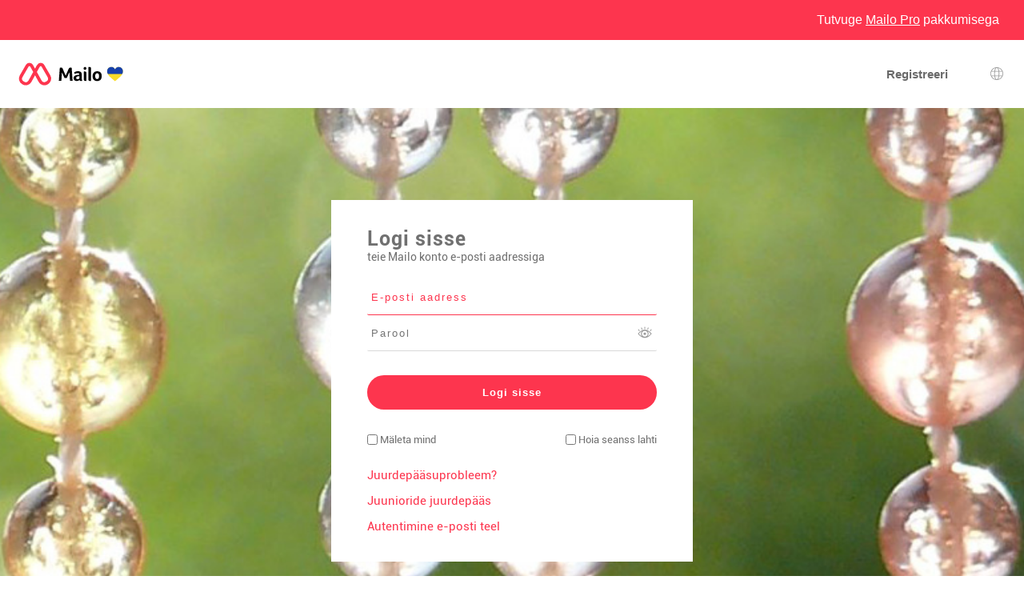

--- FILE ---
content_type: text/html; charset=UTF-8
request_url: https://www-2.net-c.com/?language=et&page=id
body_size: 5672
content:
<!DOCTYPE html PUBLIC "-//W3C//DTD HTML 4.01 Transitional//EN" "http://www.w3.org/TR/html4/loose.dtd"><html lang="et" dir="ltr" data-service="mailo" data-skin="default" data-theme="default" data-spacing="normal">
<head>
<meta http-equiv="Content-Type" content="text/html; charset=UTF-8">
<title>Mailo</title><meta property="og:type" content="website" /><meta property="og:title" content="Mailo" /><meta property="og:site_name" content="Mailo" /><meta property="og:locale" content="dyn" /><meta property="og:image" content="https://images.mailo.com/img-20251203/mailo/common/mailo/og_image_mailo.png" /><meta name="twitter:image" content="https://images.mailo.com/img-20251203/mailo/common/mailo/og_image_mailo.png" /><meta http-equiv="Content-Language" content="et">
<meta name="ea_service" content="mailo">
<meta name="ea_skin" content="default">
<meta name="ea_page" content="auth/ident">
<meta name="viewport" content="width=device-width,height=device-height,initial-scale=1.0,minimum-scale=1.0,maximum-scale=1.0">
<meta name="robots" content="noindex, follow" /><link rel="icon" type="image/png" href="/favicon/favicon_32.png" sizes="32x32" />
<link rel="icon" type="image/png" href="/favicon/favicon_96.png" sizes="96x96" />
<link rel="icon" type="image/png" href="/favicon/favicon_144.png" sizes="144x144" />
<link rel="icon" type="image/png" href="/favicon/favicon_192.png" sizes="192x192" />
<link rel="apple-touch-icon-precomposed" type="image/png" href="/favicon/favicon_touch.png" />
<meta name="msapplication-TileImage" content="/favicon/favicon_msapp.png" />
<meta name="msapplication-TileColor" content="#ffffff">
<meta name="application-name" content="Mailo"><link rel="canonical" href="https://www.net-c.com" /><link rel="alternate" hreflang="en" href="https://www-2.net-c.com/en" /><link rel="alternate" hreflang="fr" href="https://www-2.net-c.com/fr" /><link rel="alternate" hreflang="ar" href="https://www-2.net-c.com/ar" /><link rel="alternate" hreflang="bg" href="https://www-2.net-c.com/bg" /><link rel="alternate" hreflang="br" href="https://www-2.net-c.com/br" /><link rel="alternate" hreflang="bs" href="https://www-2.net-c.com/bs" /><link rel="alternate" hreflang="ca" href="https://www-2.net-c.com/ca" /><link rel="alternate" hreflang="co" href="https://www-2.net-c.com/co" /><link rel="alternate" hreflang="cs" href="https://www-2.net-c.com/cs" /><link rel="alternate" hreflang="da" href="https://www-2.net-c.com/da" /><link rel="alternate" hreflang="de" href="https://www-2.net-c.com/de" /><link rel="alternate" hreflang="el" href="https://www-2.net-c.com/el" /><link rel="alternate" hreflang="eo" href="https://www-2.net-c.com/eo" /><link rel="alternate" hreflang="es" href="https://www-2.net-c.com/es" /><link rel="alternate" hreflang="eu" href="https://www-2.net-c.com/eu" /><link rel="alternate" hreflang="fi" href="https://www-2.net-c.com/fi" /><link rel="alternate" hreflang="ga" href="https://www-2.net-c.com/ga" /><link rel="alternate" hreflang="he" href="https://www-2.net-c.com/he" /><link rel="alternate" hreflang="hr" href="https://www-2.net-c.com/hr" /><link rel="alternate" hreflang="hu" href="https://www-2.net-c.com/hu" /><link rel="alternate" hreflang="is" href="https://www-2.net-c.com/is" /><link rel="alternate" hreflang="it" href="https://www-2.net-c.com/it" /><link rel="alternate" hreflang="ja" href="https://www-2.net-c.com/ja" /><link rel="alternate" hreflang="lb" href="https://www-2.net-c.com/lb" /><link rel="alternate" hreflang="lt" href="https://www-2.net-c.com/lt" /><link rel="alternate" hreflang="lv" href="https://www-2.net-c.com/lv" /><link rel="alternate" hreflang="mt" href="https://www-2.net-c.com/mt" /><link rel="alternate" hreflang="nl" href="https://www-2.net-c.com/nl" /><link rel="alternate" hreflang="no" href="https://www-2.net-c.com/no" /><link rel="alternate" hreflang="pl" href="https://www-2.net-c.com/pl" /><link rel="alternate" hreflang="pt" href="https://www-2.net-c.com/pt" /><link rel="alternate" hreflang="ro" href="https://www-2.net-c.com/ro" /><link rel="alternate" hreflang="ru" href="https://www-2.net-c.com/ru" /><link rel="alternate" hreflang="sk" href="https://www-2.net-c.com/sk" /><link rel="alternate" hreflang="sl" href="https://www-2.net-c.com/sl" /><link rel="alternate" hreflang="sr" href="https://www-2.net-c.com/sr" /><link rel="alternate" hreflang="sv" href="https://www-2.net-c.com/sv" /><link rel="alternate" hreflang="tr" href="https://www-2.net-c.com/tr" /><link rel="alternate" hreflang="uk" href="https://www-2.net-c.com/uk" /><link rel="alternate" hreflang="zh" href="https://www-2.net-c.com/zh" /><link rel="alternate" hreflang="x-default" href="https://www-2.net-c.com/en" /><link rel="stylesheet" type="text/css" href="https://images.mailo.com/img-20251203/mailo/common/bundle.min.css?v=r20251208"><link rel="stylesheet" type="text/css" href="/mailo/auth/style_appli.php?page_type=id_page&amp;language=et&amp;sskin=default&amp;rand=673002637" /><link rel="stylesheet" type="text/css" href="https://images.mailo.com/img-20251203/mailo/common/style_ident.css.php?page_type=id_page&amp;language=et&amp;sskin=default&amp;rand=673002637"><script src="https://images.mailo.com/img-20251203/mailo/common/bundle.min.js?v=r20251208" nomodule=""></script>
  
<script type="module" src="https://images.mailo.com/img-20251203/mailo/common/bundle-modern.min.js?v=r20251208"></script>
    <script src="/mailo/util/tools_js.php?sskin=default&amp;appli=user&amp;rand=673002637" type="text/javascript" charset="UTF-8"></script><script src="/mailo/auth/auth_js.php?sskin=default&amp;appli=user&amp;rand=673002637" type="text/javascript" charset="UTF-8"></script></head>
<body>
<div id="div_OUT_PAGE" class="cl_IDENT_PAGE">
<div id="div_IDENT_XTOP" style="min-height:50px;background-color:#FD354E;color:#FFF;height:50px;font-size:16px"><div class="cl_OUT_TOP" style="height:100%"><table style="width:100%;height:100%"><tr><td style="width:1%"></td><td style="text-align:center;width:1%"></td><td style="text-align:right;width:98%"><a href="https://pro.mailo.com/" class="cl_a_none">Tutvuge <span style="text-decoration: underline">Mailo Pro</span> pakkumisega</a></tr></table></div></div><div id="div_IDENT_TOP"><header class="ea_generics__page_header ea_pages_out__page_header"><div class="ea_generics__page_header_content ea_pages_out__page_header_content"><div class="ea_generics__page_header_left ea_pages_out__page_header_left"><a href="https://www.net-c.com" title="Mailo avaleht" class="ea_generics__anchor ea_generics__button-light ea_generics__listenable"><img alt="Mailo logo" src="https://images.mailo.com/img-20251203/mailo/common/ident/logo_only_mailo.svg" class="ea_generics__img ea_utilities__is_hidden_sm"/><img alt="Mailo logo" src="https://images.mailo.com/img-20251203/mailo/common/ident/logo_mailo_ident_35.svg" class="ea_generics__img ea_utilities__is_hidden_until_sm"/></a></div><div class="ea_generics__page_header_right ea_pages_out__page_header_right"><a href="/mailo/auth/signup.php" class="ea_generics__anchor ea_pages_out__header_element ea_generics__button-light ea_generics__listenable"><span class="ea_generics__actions_content_text ea_generics__button_text">Registreeri</span></a><a href="javascript:" title="Keelevalik" class="ea_generics__anchor ea_pages_out__header_element ea_generics__button ea_generics__button-icon ea_generics__button-icon_only ea_generics__button-ghost"><span class="ea_generics__actions_content_text ea_generics__button_text ea_utilities__is_sr_only">Keelevalik</span><svg class="ea_generics__icon ea_utilities__icon ea_generics__icon_language ea_generics__button_icon" viewBox="0 0 20 20" xmlns="http://www.w3.org/2000/svg" aria-hidden="true"><use class="ea_generics__icon_use" href="/mailo/icons/icons_2020.svg#icon_language"/></svg><template><div class="ea_utilities__modal ea_generics__modal ea_pages_out__modal_language"><div class="ea_generics__modal_backdrop" data-contract="modal.backdrop"><dialog class="ea_generics__modal_dialog" aria-labelledby="dialog_10" aria-modal="true" open=""><div class="ea_generics__modal_container"><header class="ea_generics__modal_header ea_generics__page_header-sm"><a href="javascript:" title="Sulge" class="ea_generics__anchor ea_generics__button_close ea_generics__modal_close ea_generics__button ea_generics__button-icon ea_generics__button-icon_only ea_generics__button-ghost" data-contract="modal.close"><span class="ea_generics__actions_content_text ea_generics__button_text ea_utilities__is_sr_only">Sulge</span><svg class="ea_generics__icon ea_utilities__icon ea_generics__icon_modal_close ea_generics__button_icon" viewBox="0 0 20 20" xmlns="http://www.w3.org/2000/svg" aria-hidden="true"><use class="ea_generics__icon_use" href="/mailo/icons/icons_2020.svg#icon_modal_close"/></svg></a><h2 class="ea_generics__modal_title" id="dialog_10">Keelevalik</h2></header><div class="ea_utilities__modal_main ea_generics__modal_main"><div class="ea_generics__modal_main_content"><ul class="ea_pages_out__lang_items ea_generics__list-normalized ea_utilities__list_style-none ea_generics__grid ea_generics__grid-2_xs ea_generics__grid-3_sm ea_generics__grid-4_md"><li class="ea_pages_out__lang_item"><a href="https://www.net-c.com/mailo/auth/index.php?page=id&amp;language=en" class="ea_generics__anchor ea_pages_out__lang_action ea_generics__button ea_generics__button-ghost ea_generics__listenable"><span class="ea_generics__actions_content_text ea_generics__button_text">English</span></a></li><li class="ea_pages_out__lang_item"><a href="https://www.net-c.com/mailo/auth/index.php?page=id&amp;language=fr" class="ea_generics__anchor ea_pages_out__lang_action ea_generics__button ea_generics__button-ghost ea_generics__listenable"><span class="ea_generics__actions_content_text ea_generics__button_text">Français</span></a></li><li class="ea_pages_out__lang_item"><a href="https://www.net-c.com/mailo/auth/index.php?page=id&amp;language=ar" class="ea_generics__anchor ea_pages_out__lang_action ea_generics__button ea_generics__button-ghost ea_generics__listenable"><span class="ea_generics__actions_content_text ea_generics__button_text">العربية</span></a></li><li class="ea_pages_out__lang_item"><a href="https://www.net-c.com/mailo/auth/index.php?page=id&amp;language=bg" class="ea_generics__anchor ea_pages_out__lang_action ea_generics__button ea_generics__button-ghost ea_generics__listenable"><span class="ea_generics__actions_content_text ea_generics__button_text">Български</span></a></li><li class="ea_pages_out__lang_item"><a href="https://www.net-c.com/mailo/auth/index.php?page=id&amp;language=br" class="ea_generics__anchor ea_pages_out__lang_action ea_generics__button ea_generics__button-ghost ea_generics__listenable"><span class="ea_generics__actions_content_text ea_generics__button_text">Brezhoneg</span></a></li><li class="ea_pages_out__lang_item"><a href="https://www.net-c.com/mailo/auth/index.php?page=id&amp;language=bs" class="ea_generics__anchor ea_pages_out__lang_action ea_generics__button ea_generics__button-ghost ea_generics__listenable"><span class="ea_generics__actions_content_text ea_generics__button_text">Bosanski</span></a></li><li class="ea_pages_out__lang_item"><a href="https://www.net-c.com/mailo/auth/index.php?page=id&amp;language=ca" class="ea_generics__anchor ea_pages_out__lang_action ea_generics__button ea_generics__button-ghost ea_generics__listenable"><span class="ea_generics__actions_content_text ea_generics__button_text">Català</span></a></li><li class="ea_pages_out__lang_item"><a href="https://www.net-c.com/mailo/auth/index.php?page=id&amp;language=co" class="ea_generics__anchor ea_pages_out__lang_action ea_generics__button ea_generics__button-ghost ea_generics__listenable"><span class="ea_generics__actions_content_text ea_generics__button_text">Corsu</span></a></li><li class="ea_pages_out__lang_item"><a href="https://www.net-c.com/mailo/auth/index.php?page=id&amp;language=cs" class="ea_generics__anchor ea_pages_out__lang_action ea_generics__button ea_generics__button-ghost ea_generics__listenable"><span class="ea_generics__actions_content_text ea_generics__button_text">Čeština</span></a></li><li class="ea_pages_out__lang_item"><a href="https://www.net-c.com/mailo/auth/index.php?page=id&amp;language=da" class="ea_generics__anchor ea_pages_out__lang_action ea_generics__button ea_generics__button-ghost ea_generics__listenable"><span class="ea_generics__actions_content_text ea_generics__button_text">Dansk</span></a></li><li class="ea_pages_out__lang_item"><a href="https://www.net-c.com/mailo/auth/index.php?page=id&amp;language=de" class="ea_generics__anchor ea_pages_out__lang_action ea_generics__button ea_generics__button-ghost ea_generics__listenable"><span class="ea_generics__actions_content_text ea_generics__button_text">Deutsch</span></a></li><li class="ea_pages_out__lang_item"><a href="https://www.net-c.com/mailo/auth/index.php?page=id&amp;language=el" class="ea_generics__anchor ea_pages_out__lang_action ea_generics__button ea_generics__button-ghost ea_generics__listenable"><span class="ea_generics__actions_content_text ea_generics__button_text">Ελληνικά</span></a></li><li class="ea_pages_out__lang_item"><a href="https://www.net-c.com/mailo/auth/index.php?page=id&amp;language=eo" class="ea_generics__anchor ea_pages_out__lang_action ea_generics__button ea_generics__button-ghost ea_generics__listenable"><span class="ea_generics__actions_content_text ea_generics__button_text">Esperanto</span></a></li><li class="ea_pages_out__lang_item"><a href="https://www.net-c.com/mailo/auth/index.php?page=id&amp;language=es" class="ea_generics__anchor ea_pages_out__lang_action ea_generics__button ea_generics__button-ghost ea_generics__listenable"><span class="ea_generics__actions_content_text ea_generics__button_text">Español</span></a></li><li class="ea_pages_out__lang_item"><a href="https://www.net-c.com/mailo/auth/index.php?page=id&amp;language=et" class="ea_generics__anchor ea_pages_out__lang_action ea_pages_out__lang_action-selected ea_generics__button ea_generics__button-ghost ea_generics__listenable"><span class="ea_generics__actions_content_text ea_generics__button_text">Eesti</span></a></li><li class="ea_pages_out__lang_item"><a href="https://www.net-c.com/mailo/auth/index.php?page=id&amp;language=eu" class="ea_generics__anchor ea_pages_out__lang_action ea_generics__button ea_generics__button-ghost ea_generics__listenable"><span class="ea_generics__actions_content_text ea_generics__button_text">Euskara</span></a></li><li class="ea_pages_out__lang_item"><a href="https://www.net-c.com/mailo/auth/index.php?page=id&amp;language=fi" class="ea_generics__anchor ea_pages_out__lang_action ea_generics__button ea_generics__button-ghost ea_generics__listenable"><span class="ea_generics__actions_content_text ea_generics__button_text">Suomi</span></a></li><li class="ea_pages_out__lang_item"><a href="https://www.net-c.com/mailo/auth/index.php?page=id&amp;language=ga" class="ea_generics__anchor ea_pages_out__lang_action ea_generics__button ea_generics__button-ghost ea_generics__listenable"><span class="ea_generics__actions_content_text ea_generics__button_text">Gaeilge</span></a></li><li class="ea_pages_out__lang_item"><a href="https://www.net-c.com/mailo/auth/index.php?page=id&amp;language=he" class="ea_generics__anchor ea_pages_out__lang_action ea_generics__button ea_generics__button-ghost ea_generics__listenable"><span class="ea_generics__actions_content_text ea_generics__button_text">עברית</span></a></li><li class="ea_pages_out__lang_item"><a href="https://www.net-c.com/mailo/auth/index.php?page=id&amp;language=hr" class="ea_generics__anchor ea_pages_out__lang_action ea_generics__button ea_generics__button-ghost ea_generics__listenable"><span class="ea_generics__actions_content_text ea_generics__button_text">Hrvatski</span></a></li><li class="ea_pages_out__lang_item"><a href="https://www.net-c.com/mailo/auth/index.php?page=id&amp;language=hu" class="ea_generics__anchor ea_pages_out__lang_action ea_generics__button ea_generics__button-ghost ea_generics__listenable"><span class="ea_generics__actions_content_text ea_generics__button_text">Magyar</span></a></li><li class="ea_pages_out__lang_item"><a href="https://www.net-c.com/mailo/auth/index.php?page=id&amp;language=is" class="ea_generics__anchor ea_pages_out__lang_action ea_generics__button ea_generics__button-ghost ea_generics__listenable"><span class="ea_generics__actions_content_text ea_generics__button_text">Íslenska</span></a></li><li class="ea_pages_out__lang_item"><a href="https://www.net-c.com/mailo/auth/index.php?page=id&amp;language=it" class="ea_generics__anchor ea_pages_out__lang_action ea_generics__button ea_generics__button-ghost ea_generics__listenable"><span class="ea_generics__actions_content_text ea_generics__button_text">Italiano</span></a></li><li class="ea_pages_out__lang_item"><a href="https://www.net-c.com/mailo/auth/index.php?page=id&amp;language=ja" class="ea_generics__anchor ea_pages_out__lang_action ea_generics__button ea_generics__button-ghost ea_generics__listenable"><span class="ea_generics__actions_content_text ea_generics__button_text">日本語</span></a></li><li class="ea_pages_out__lang_item"><a href="https://www.net-c.com/mailo/auth/index.php?page=id&amp;language=lb" class="ea_generics__anchor ea_pages_out__lang_action ea_generics__button ea_generics__button-ghost ea_generics__listenable"><span class="ea_generics__actions_content_text ea_generics__button_text">Lëtzebuergesch</span></a></li><li class="ea_pages_out__lang_item"><a href="https://www.net-c.com/mailo/auth/index.php?page=id&amp;language=lt" class="ea_generics__anchor ea_pages_out__lang_action ea_generics__button ea_generics__button-ghost ea_generics__listenable"><span class="ea_generics__actions_content_text ea_generics__button_text">Lietuvių</span></a></li><li class="ea_pages_out__lang_item"><a href="https://www.net-c.com/mailo/auth/index.php?page=id&amp;language=lv" class="ea_generics__anchor ea_pages_out__lang_action ea_generics__button ea_generics__button-ghost ea_generics__listenable"><span class="ea_generics__actions_content_text ea_generics__button_text">Latviešu</span></a></li><li class="ea_pages_out__lang_item"><a href="https://www.net-c.com/mailo/auth/index.php?page=id&amp;language=mt" class="ea_generics__anchor ea_pages_out__lang_action ea_generics__button ea_generics__button-ghost ea_generics__listenable"><span class="ea_generics__actions_content_text ea_generics__button_text">Malti</span></a></li><li class="ea_pages_out__lang_item"><a href="https://www.net-c.com/mailo/auth/index.php?page=id&amp;language=nl" class="ea_generics__anchor ea_pages_out__lang_action ea_generics__button ea_generics__button-ghost ea_generics__listenable"><span class="ea_generics__actions_content_text ea_generics__button_text">Nederlands</span></a></li><li class="ea_pages_out__lang_item"><a href="https://www.net-c.com/mailo/auth/index.php?page=id&amp;language=no" class="ea_generics__anchor ea_pages_out__lang_action ea_generics__button ea_generics__button-ghost ea_generics__listenable"><span class="ea_generics__actions_content_text ea_generics__button_text">Norsk</span></a></li><li class="ea_pages_out__lang_item"><a href="https://www.net-c.com/mailo/auth/index.php?page=id&amp;language=pl" class="ea_generics__anchor ea_pages_out__lang_action ea_generics__button ea_generics__button-ghost ea_generics__listenable"><span class="ea_generics__actions_content_text ea_generics__button_text">Polski</span></a></li><li class="ea_pages_out__lang_item"><a href="https://www.net-c.com/mailo/auth/index.php?page=id&amp;language=pt" class="ea_generics__anchor ea_pages_out__lang_action ea_generics__button ea_generics__button-ghost ea_generics__listenable"><span class="ea_generics__actions_content_text ea_generics__button_text">Português</span></a></li><li class="ea_pages_out__lang_item"><a href="https://www.net-c.com/mailo/auth/index.php?page=id&amp;language=ro" class="ea_generics__anchor ea_pages_out__lang_action ea_generics__button ea_generics__button-ghost ea_generics__listenable"><span class="ea_generics__actions_content_text ea_generics__button_text">Română</span></a></li><li class="ea_pages_out__lang_item"><a href="https://www.net-c.com/mailo/auth/index.php?page=id&amp;language=ru" class="ea_generics__anchor ea_pages_out__lang_action ea_generics__button ea_generics__button-ghost ea_generics__listenable"><span class="ea_generics__actions_content_text ea_generics__button_text">Русский</span></a></li><li class="ea_pages_out__lang_item"><a href="https://www.net-c.com/mailo/auth/index.php?page=id&amp;language=sk" class="ea_generics__anchor ea_pages_out__lang_action ea_generics__button ea_generics__button-ghost ea_generics__listenable"><span class="ea_generics__actions_content_text ea_generics__button_text">Slovenčina</span></a></li><li class="ea_pages_out__lang_item"><a href="https://www.net-c.com/mailo/auth/index.php?page=id&amp;language=sl" class="ea_generics__anchor ea_pages_out__lang_action ea_generics__button ea_generics__button-ghost ea_generics__listenable"><span class="ea_generics__actions_content_text ea_generics__button_text">Slovenščina</span></a></li><li class="ea_pages_out__lang_item"><a href="https://www.net-c.com/mailo/auth/index.php?page=id&amp;language=sr" class="ea_generics__anchor ea_pages_out__lang_action ea_generics__button ea_generics__button-ghost ea_generics__listenable"><span class="ea_generics__actions_content_text ea_generics__button_text">Српски</span></a></li><li class="ea_pages_out__lang_item"><a href="https://www.net-c.com/mailo/auth/index.php?page=id&amp;language=sv" class="ea_generics__anchor ea_pages_out__lang_action ea_generics__button ea_generics__button-ghost ea_generics__listenable"><span class="ea_generics__actions_content_text ea_generics__button_text">Svenska</span></a></li><li class="ea_pages_out__lang_item"><a href="https://www.net-c.com/mailo/auth/index.php?page=id&amp;language=tr" class="ea_generics__anchor ea_pages_out__lang_action ea_generics__button ea_generics__button-ghost ea_generics__listenable"><span class="ea_generics__actions_content_text ea_generics__button_text">Türkçe</span></a></li><li class="ea_pages_out__lang_item"><a href="https://www.net-c.com/mailo/auth/index.php?page=id&amp;language=uk" class="ea_generics__anchor ea_pages_out__lang_action ea_generics__button ea_generics__button-ghost ea_generics__listenable"><span class="ea_generics__actions_content_text ea_generics__button_text">Українська</span></a></li><li class="ea_pages_out__lang_item"><a href="https://www.net-c.com/mailo/auth/index.php?page=id&amp;language=zh" class="ea_generics__anchor ea_pages_out__lang_action ea_generics__button ea_generics__button-ghost ea_generics__listenable"><span class="ea_generics__actions_content_text ea_generics__button_text">中文</span></a></li></ul></div></div></div></dialog></div></div></template></a></div></div></header></div><div id="div_IDENT_FRAME"><div class="cl_IDENT_FRAME"><div id="div_IDENT_PHOTO" class="cl_domain"><div class="cl_ident_zone"><div class="cl_ident_zone_0"><div id="div_OUT_LOGO"></div><div id="div_MESSAGE"><ol id="id_msg_ul" class="ea_generics__list ea_generics__list-normalized ea_utilities__list_style-none" data-message-duration="5000"><li id="id_msg_new"><output role="status"></output><p class="ea_generics__buttons"><button type="button" title="Sulge" class="ea_generics__snackbar_button ea_generics__button ea_generics__button-icon_only ea_generics__button-icon ea_generics__button-ghost ea_generics__button-small" data-contract="control.message.close"><span class="ea_generics__actions_content_text ea_generics__button_text ea_utilities__is_sr_only">Sulge</span><svg class="ea_generics__icon ea_utilities__icon ea_generics__icon_cancel ea_generics__button_icon" viewBox="0 0 20 20" xmlns="http://www.w3.org/2000/svg" aria-hidden="true"><use class="ea_generics__icon_use" href="/mailo/icons/icons_2020.svg#icon_cancel"/></svg></button></p></li></ol></div></div><div class="cl_ident_zone_1"><div class="cl_ident_title">Logi sisse</div><div class="cl_ident_subtitle">teie Mailo konto e-posti aadressiga</div><form method="post" action="/mailo/auth/ident.php" target="_top"><input type="hidden" name="ssl" value="1" /><input type="hidden" name="language" value="et" /><input type="hidden" name="skin" value="default" /><input type="hidden" id="id_ea_screen" name="ea_screen" value="" /></script><input type="email" name="login" id="id_login" value="" class="cl_input cl_ident_address" required="true" placeholder="E-posti aadress" /><div class="cl_ident_pwd"><span class="cl_input_pwd"><input type="password" class="cl_input" name="pwd" id="id_pwd" onKeyPress="ea_caplock(event,'id_caplock')" required="true" placeholder="Parool" autocomplete="off" /><span id="pwd_view_on_id_pwd" onClick="ea_pwd_view('id_pwd')" title="Parooli kuvamiseks" class="cl_input_pwd_on" style="display:inline-block">&nbsp;</span><span id="pwd_view_off_id_pwd" onClick="ea_pwd_view('id_pwd')" title="Peida parool" class="cl_input_pwd_off" style="display:none">&nbsp;</span></span></div><div style="display:none" id="id_caplock" class="cl_very_very_important">Hoiatus: suurtähelukk on lubatud</div><input type="submit" class="cl_ident_button" value="Logi sisse" onClick="var obj=ea_getid('id_login'); if (obj) {if (!ea_format('email',obj.value)){ alert('Hoiatus: sisselogimiseks peate sisestama täieliku e-posti aadressi.');return false;}}" title="Logi sisse" /><label for="id_check_ident_cookie" class="cl_ident_ident_cookie cl_checkbox"><input id="id_check_ident_cookie" type="checkbox" name="ident_cookie" value="1" onClick="if (!this.checked) {obj=ea_getid('id_check_auth_cookie');if (obj) obj.checked=false;}" />&nbsp;<span>Mäleta mind</span></label><label for="id_check_auth_cookie" class="cl_ident_auth_cookie cl_checkbox"><input id="id_check_auth_cookie" type="checkbox" name="auth_cookie" value="1" onClick="if (this.checked) {obj=ea_getid('id_check_ident_cookie');if (obj) obj.checked=true;obj=ea_getid('id_check_ident_nocookie');if (obj) obj.checked=false;}" /> <span>Hoia seanss lahti</span></label></form><div class="cl_ident_zone_2"><a href="/mailo/auth/access_problem.php" class="cl_a_none" onClick="return ea_link_confirm()"><span class="cl_ident_pwd_forget cl_link" title="Juurdepääsuprobleem?">Juurdepääsuprobleem?</span></a><a class="cl_a_none" href="https://junior.mailo.com/junior" title="Klõpsake siin oma veebiposti sisestamiseks"><span class="cl_ident_junior_access cl_link">Juunioride juurdepääs</span></a><a href="https://extern.mailo.com" class="cl_a_none" onClick="return ea_link_confirm()"><span class="cl_ident_junior_access cl_link" title="Autentimine e-posti teel">Autentimine e-posti teel</span></a><div class="cl_auth_skin_min"><a class="cl_a_none" href="https://www.net-c.com?page=id&amp;skin=smartphone" title="Kasutage nutitelefoni liidest">Nutitelefoni liides</a></div></div></div></div></div></div><div class="cl_PRES_2"><div class="cl_PRES_"><span class="cl_PRES_col_1"><div class="cl_PRES_2a_title" style="padding-bottom: 18px; font-size: 20px">Mailo, teid austav postiteenus</div><div class="cl_PRES_2a_text">Mailo on terve hulk uuenduslikke teenuseid, mis kaitsevad teie privaatsust ja isikuandmeid: turu kõige täielikum veebimeil, päevakava, salvestusruum teie fotode ja dokumentide jaoks, organisatsioonitööriistad perele ja professionaalidele.</div></span><span class="cl_PRES_col_2"><span class="cl_PRES_2b"><a href="https://www.mailo.com/?page=presentation&language=et"><span class="cl_PRES_2b_star">Avastama <span class="cl_PRES_2b_title">Mailo</span></span></a><span></span></div></div></div><div id="div_IDENT_BOTTOM"><footer class="ea_pages_out__footer"><div class="ea_generics__grid ea_generics__grid ea_generics__grid-2_sm ea_generics__grid-4_md ea_pages_out__footer_content"><div><h3 class="ea_utilities__is_sr_only">Rohkem informatsiooni</h3><ul class="ea_utilities__list_style-none"><li><a href="https://www.mailo.com/mailo/dyn/mailo.php?language=et" title="Mailo dokumentatsioon" target="_blank" class="ea_generics__anchor ea_pages_out__footer_anchor ea_generics__button-light">Mailo dokumentatsioon</a></li><li><a href="https://blog.mailo.com" title="Blogi Mailo" target="_blank" class="ea_generics__anchor ea_pages_out__footer_anchor ea_generics__button-light">Blogi Mailo</a></li><li><a href="https://faq.mailo.com" title="KKK" target="_blank" class="ea_generics__anchor ea_pages_out__footer_anchor ea_generics__button-light">KKK</a></li><li><h3 class="ea_utilities__is_sr_only">Sotsiaalsed võrgustikud</h3><ul class="ea_utilities__list_style-none"><li class="ea_pages_out__social"><a href="https://www.facebook.com/hellomailo" title="Facebook" target="_blank" class="ea_generics__anchor ea_pages_out__footer_anchor"><span class="ea_generics__actions_content_text ea_generics__button_text ea_utilities__is_sr_only">Facebook</span><svg class="ea_generics__icon ea_utilities__icon ea_generics__icon_social_facebook ea_generics__button_icon" viewBox="0 0 20 20" xmlns="http://www.w3.org/2000/svg" aria-hidden="true"><use class="ea_generics__icon_use" href="/mailo/icons/icons_2020.svg#icon_social_facebook"/></svg></a></li><li class="ea_pages_out__social"><a href="https://mastodon.social/@hellomailo" title="Mastodon" target="_blank" class="ea_generics__anchor ea_pages_out__footer_anchor"><span class="ea_generics__actions_content_text ea_generics__button_text ea_utilities__is_sr_only">Mastodon</span><svg class="ea_generics__icon ea_utilities__icon ea_generics__icon_social_mastodon ea_generics__button_icon" viewBox="0 0 20 20" xmlns="http://www.w3.org/2000/svg" aria-hidden="true"><use class="ea_generics__icon_use" href="/mailo/icons/icons_2020.svg#icon_social_mastodon"/></svg></a></li><li class="ea_pages_out__social"><a href="https://bsky.app/profile/hellomailo.bsky.social" title="Bluesky" target="_blank" class="ea_generics__anchor ea_pages_out__footer_anchor"><span class="ea_generics__actions_content_text ea_generics__button_text ea_utilities__is_sr_only">Bluesky</span><svg class="ea_generics__icon ea_utilities__icon ea_generics__icon_social_bluesky ea_generics__button_icon" viewBox="0 0 20 20" xmlns="http://www.w3.org/2000/svg" aria-hidden="true"><use class="ea_generics__icon_use" href="/mailo/icons/icons_2020.svg#icon_social_bluesky"/></svg></a></li><li class="ea_pages_out__social"><a href="https://www.linkedin.com/company/mailofr" title="LinkedIn" target="_blank" class="ea_generics__anchor ea_pages_out__footer_anchor"><span class="ea_generics__actions_content_text ea_generics__button_text ea_utilities__is_sr_only">LinkedIn</span><svg class="ea_generics__icon ea_utilities__icon ea_generics__icon_social_linkedin ea_generics__button_icon" viewBox="0 0 20 20" xmlns="http://www.w3.org/2000/svg" aria-hidden="true"><use class="ea_generics__icon_use" href="/mailo/icons/icons_2020.svg#icon_social_linkedin"/></svg></a></li><li class="ea_pages_out__social"><a href="https://www.instagram.com/hellomailo" title="Instagram" target="_blank" class="ea_generics__anchor ea_pages_out__footer_anchor"><span class="ea_generics__actions_content_text ea_generics__button_text ea_utilities__is_sr_only">Instagram</span><svg class="ea_generics__icon ea_utilities__icon ea_generics__icon_social_instagram ea_generics__button_icon" viewBox="0 0 20 20" xmlns="http://www.w3.org/2000/svg" aria-hidden="true"><use class="ea_generics__icon_use" href="/mailo/icons/icons_2020.svg#icon_social_instagram"/></svg></a></li><li class="ea_pages_out__social"><a href="https://www.threads.net/@hellomailo" title="Threads" target="_blank" class="ea_generics__anchor ea_pages_out__footer_anchor"><span class="ea_generics__actions_content_text ea_generics__button_text ea_utilities__is_sr_only">Threads</span><svg class="ea_generics__icon ea_utilities__icon ea_generics__icon_social_threads ea_generics__button_icon" viewBox="0 0 20 20" xmlns="http://www.w3.org/2000/svg" aria-hidden="true"><use class="ea_generics__icon_use" href="/mailo/icons/icons_2020.svg#icon_social_threads"/></svg></a></li></ul></li></ul></div><div><h3 class="ea_utilities__is_sr_only">Kasulikud lingid</h3><ul class="ea_utilities__list_style-none"><li><a href="https://www.mailo.com/mailo/dyn/privacy-mailo-charter.php?language=et" title="Harta Mailo" target="_blank" class="ea_generics__anchor ea_pages_out__footer_anchor ea_generics__button-light">Harta Mailo</a></li><li><a href="https://www.mailo.com/mailo/dyn/terms-of-use.php?language=et" title="Kasutustingimused" target="_blank" class="ea_generics__anchor ea_pages_out__footer_anchor ea_generics__button-light">Kasutustingimused</a></li><li><a href="https://www.mailo.com/mailo/dyn/privacy-rules.php?language=et" title="Privaatsuseeskirjad" target="_blank" class="ea_generics__anchor ea_pages_out__footer_anchor ea_generics__button-light">Privaatsuseeskirjad</a></li><li><a href="https://www.mailo.com/mailo/dyn/legal-mentions.php?language=et" title="Juriidilised mainimised" target="_blank" class="ea_generics__anchor ea_pages_out__footer_anchor ea_generics__button-light">Juriidilised mainimised</a></li></ul></div><div><h3 class="ea_utilities__is_sr_only">Avastama Mailo</h3><ul class="ea_utilities__list_style-none"><li><a href="https://junior.mailo.com/" title="Mailo Junior" target="_blank" class="ea_generics__anchor ea_pages_out__footer_anchor ea_generics__button-light">Mailo Junior</a></li><li><a href="https://edu.mailo.com" title="Mailo Edu" target="_blank" class="ea_generics__anchor ea_pages_out__footer_anchor ea_generics__button-light">Mailo Edu</a></li><li><a href="https://pro.mailo.com" title="Mailo Pro" target="_blank" class="ea_generics__anchor ea_pages_out__footer_anchor ea_generics__button-light">Mailo Pro</a></li><li><a href="https://www.mailosecurecloud.com" title="Mailo Secure Cloud" target="_blank" class="ea_generics__anchor ea_pages_out__footer_anchor ea_generics__button-light">Mailo Secure Cloud</a></li></ul></div><div><h3 class="ea_utilities__is_sr_only">Lisateave saidil Mailo</h3><ul class="ea_utilities__list_style-none"><li><a href="https://www.mailo.com/mailo/dyn/who-are-we.php?language=et" title="Kes me oleme?" target="_blank" class="ea_generics__anchor ea_pages_out__footer_anchor ea_generics__button-light">Kes me oleme?</a></li><li><a href="https://www.mailo.com/mailo/dyn/contact-us.php?language=et" title="Võta meiega ühendust" target="_blank" class="ea_generics__anchor ea_pages_out__footer_anchor ea_generics__button-light">Võta meiega ühendust</a></li><li><a href="https://www.mailo.com/mailo/dyn/resellers.php?language=et" title="Hakata edasimüüjaks" target="_blank" class="ea_generics__anchor ea_pages_out__footer_anchor ea_generics__button-light">Hakata edasimüüjaks</a></li><li><a href="https://presse.mailo.com/" title="Ajakirjandusala" target="_blank" class="ea_generics__anchor ea_pages_out__footer_anchor ea_generics__button-light">Ajakirjandusala</a></li></ul></div></div></footer></div><div id="div_contextmenu" class="cl_contextmenu"></div><script>
ea_id_setval("id_ea_screen",document.documentElement.clientWidth+"x"+document.documentElement.clientHeight);!function(){"use strict";var e,t,n;e=[],t=Object.create(null),n=function(){for(;e.length;)e.shift()(t)},window.thenable||Object.defineProperty(window,"thenable",{value:Object.freeze({resolve:function(e){Object.isFrozen(t)||(Object.freeze(Object.assign(t,e)),n())},then:function(c){e.push(c),Object.isFrozen(t)&&n()}})})}();

ea_timeout_lastclick();

window.addEventListener("resize",ea_handler_mutex(function() {
	ea_screen_adjust();
}, {passive:true}));
window.addEventListener("scroll",ea_handler_mutex(function() {
	if (ea_cur_context_menu)
		ea_context_menu_close();

}), {passive:true});
window.onbeforeunload=function _ea_auth_beforeunload() {
	var msg=ea_link_msg_get();
	if (msg) {
		return msg;
	}
};





ea_ads_maintenance=0;


ea_json_exec({"ea_msg":null});

ea_focus("id_login");
</script></div><aside class="ea_utilities__aside_lightboxes"></aside>
<aside class="ea_utilities__aside_alerts"><template><div class="ea_utilities__modal ea_generics__modal"><div class="ea_generics__modal_backdrop" data-contract="modal.backdrop"><dialog class="ea_generics__modal_dialog" aria-labelledby="alert-content" aria-modal="true" role="alertdialog" open=""><div class="ea_generics__modal_container"><div class="ea_utilities__modal_main ea_generics__modal_main"><div class="ea_generics__modal_main_content"><p id="alert-content"></p></div></div><div class="ea_utilities__modal_footer ea_generics__modal_footer"><p class="ea_generics__buttons"><button type="button" class="ea_generics__button ea_generics__button-icon ea_generics__button-outline"><span class="ea_generics__actions_content_text ea_generics__button_text">OKEI</span><svg class="ea_generics__icon ea_utilities__icon ea_generics__icon_validate ea_generics__button_icon" viewBox="0 0 20 20" xmlns="http://www.w3.org/2000/svg" aria-hidden="true"><use class="ea_generics__icon_use" href="/mailo/icons/icons_2020.svg#icon_validate"/></svg></button></p></div></div></dialog></div></div></template></aside>
<aside class="ea_utilities__aside_confirms"><template><div class="ea_utilities__modal ea_generics__modal"><div class="ea_generics__modal_backdrop" data-contract="modal.backdrop"><dialog class="ea_generics__modal_dialog" aria-labelledby="confirm-title" aria-modal="true" role="alertdialog" open=""><div class="ea_generics__modal_container"><div class="ea_utilities__modal_header ea_generics__modal_header"><h2 class="ea_generics__modal_title" id="confirm-title"></h2></div><div class="ea_utilities__modal_main ea_generics__modal_main"><div class="ea_generics__modal_main_content"><p></p></div></div><div class="ea_utilities__modal_footer ea_generics__modal_footer"><p class="ea_generics__buttons"><button type="button" value="0" class="ea_generics__button ea_generics__button-icon ea_generics__button-outline"><span class="ea_generics__actions_content_text ea_generics__button_text">Tühista</span><svg class="ea_generics__icon ea_utilities__icon ea_generics__icon_cancel ea_generics__button_icon" viewBox="0 0 20 20" xmlns="http://www.w3.org/2000/svg" aria-hidden="true"><use class="ea_generics__icon_use" href="/mailo/icons/icons_2020.svg#icon_cancel"/></svg></button><button type="button" value="1" class="ea_generics__button ea_generics__button-icon ea_generics__button-primary"><span class="ea_generics__actions_content_text ea_generics__button_text">Kinnitada</span><svg class="ea_generics__icon ea_utilities__icon ea_generics__icon_validate ea_generics__button_icon" viewBox="0 0 20 20" xmlns="http://www.w3.org/2000/svg" aria-hidden="true"><use class="ea_generics__icon_use" href="/mailo/icons/icons_2020.svg#icon_validate"/></svg></button></p></div></div></dialog></div></div></template></aside></body></html>

--- FILE ---
content_type: text/css; charset=UTF-8
request_url: https://www-2.net-c.com/mailo/auth/style_appli.php?page_type=id_page&language=et&sskin=default&rand=673002637
body_size: 33318
content:
body {
	font-family:Arial;
	font-size:13px;
	color:#6A6A6A;
	background-color:#FFFFFF;
}

* {
    box-sizing: border-box;
}

a:link, a:visited {
    font-style: inherit;
    text-decoration: inherit;
    color: unset;
}

a:hover {
	color:#525252;
}

div {
    border: 0 none;
}

table {
    border: none;
    border-collapse: collapse;
    empty-cells: show;
}

table th {
    white-space: nowrap;
}

table td, table th {
    padding: 0;
    border: none;
    text-align: left;
}

    label, table th {
    	font-weight:inherit;
    }
    table.cl_list td label, table.cl_lst td label {
        font-weight: inherit;
    }

input, button {
   outline: none;
	font-family:Arial;
	font-size:13px;
	color:#6A6A6A;
	background-color:#FFF;
}

button {
    border: 0;
}

input[type="image"] {
    background-color: transparent;
}

select {
    margin: 1px;
    outline: none;
	font-family:Arial;
	font-size:13px;
	color:#383838;
}

textarea {
    resize: none;
    outline: none;
	font-family:Arial;
	font-size:13px;
	color:#6A6A6A;
	background-color:#FFF;
}

ul, ol {
    padding: 0;
	margin: 0;
}

p {
	margin:10px 0px;
}

.cl_rcol {
    vertical-align: top;
    white-space: normal;
}

@media not print {
	.cl_rcol {
		display: inline-block;
	}
}

    input[type="submit"]::-moz-focus-inner,
    input[type="button"]::-moz-focus-inner,
    button::-moz-focus-inner {
        border: transparent;
        outline: none;
    }

#div_FRAME {
	border: 0 none;
	padding: 0px;
	margin: 0px;
}

#div_IFRAME {
	padding: 5px 5px 5px 5px;
	clear: both;
}

#div_IN_PAGE #div_IN_FRAME {
	margin: 0 80px;
}

#div_INFOS {
	float: left;
	vertical-align: middle;
	padding: 0 10px;
	border-style: solid;
	background-color: #FFFFFF;
	border-color: #DEDEDE;
	font-size: 9px;
}

#div_INFOS strong {
	color: red;
}

#div_INFOS ul {
	text-align: left;
}

#div_INFOS li {
	list-style-type: none;
	line-height: 20px; 
}

#div_LANGUAGE {
	display: inline-block;
	padding: 0 10px;
}

#div_LANGUAGE ul, #div_LANGUAGE li {
	display: inline-block;
	list-style-type: none;
}

#div_LANGUAGE img {
	cursor: pointer;
}

#div_LOGO {
	display: block;
	background-repeat:no-repeat;
	background-position:center left;
}

#div_LOGO, #div_LOGO_img {
	height:30px;
	margin:0px 15px;
	border: 0 none;
}

#div_MAIN, #div_OUT_PAGE, #div_PAGE, #div_DASH_PAGE {
	margin: 0;
	padding: 0;
	border: 0 none;
}
#div_MAIN {
}

#div_DASH_PAGE {
	width: 100%;
}

#div_MESSAGE {
	display: none;
	visibility: hidden;
}

#div_MESSAGE ul {
	list-style-type: none;
	text-align: left;
	border-style: solid;
	margin:10px 5px 0px 10px;
	padding:5px 10px;
	font-size:12px;
	font-weight:bold;
	font-style:italic;
	color:#FD354E;
	background-color:#FFF;
	border-radius:5px;
	border-color:#888;
	border-width: 1px;
}

#div_MESSAGE {
	position: fixed;
	top:50px;
	left: 0;
	width: 100%;
	height: 0;
	text-align: center;
	z-index: 10000;
}
#div_MESSAGE ul {
	display: inline-block;
	visibility: visible;
	cursor: default;
}


#div_OUT_TOP {
	text-align:center;
}
@media only screen and (min-width: 600px) {
#div_OUT_FRAME {
	min-height: 800px;
	padding: 75px;
}
}
#div_OUT_FRAME #div_IN {
	padding: 30px;
}

#div_PRINT_HEAD {
	height: 20px;
}

#div_PUBLIC {
	padding: 20px 20px 20px 20px;
	display: inline;
	float: right;
	border: 1px solid black;
}

#div_SEARCH {
	font-size: 14px;
	font-weight: bold;
	padding-right: 2px;
	padding-left: 2px;
	cursor: pointer;
}

#div_TOP {
	border: 0 none;
	border-bottom: 1px solid #DEDEDE;
	height: 50px;
	background-color: #FFFFFF;
	background-image: none;
}
#div_TOP table {
	height: 50px;
}

#div_RIGHT_MENU {
	height: 34px;
	line-height: 34px;
}
#div_RIGHT_MENU span {
	padding-top:7px;
	vertical-align: middle;
	display: inline-block;
}
#div_RIGHT_MENU span span {
	padding-top: 0px;
}
#div_RIGHT_IN {
	padding-top:10px;
	overflow: hidden;
}
#div_RIGHT_IN:hover {
	overflow-y: auto;
}

#div_REFRESH {
	display: none;
	visibility: hidden;
}
#div_HEAD {
	position: absolute;
	right: 0;
}

@media (max-width: 599) {
    #div_TOP,
    #div_INUP {
        position: fixed;
        width: 100%;
        top: 0;
        z-index: 51;
    }
    #div_INUP {
        z-index: 50;
    }
}

/** Ajout css sur la gestion de la taille des pages externes et aides pour être iso avec le visuel bundle **/
#div_OUT_PAGE {
	display: flex;
	flex-direction: column;
	height: 100%;
	justify-content: space-between;
	min-height: 100vh;
}

#div_OUT_PAGE #div_IDENT_FRAME {
	display: flex;
	/*align-items: center;*/
	flex-grow: 1;
	/*justify-content: center;*/
	/*padding: 5% 18px;*/
	flex-direction: column;
}
#div_RIGHT_IN {
	min-height: 477px;
}.flagged, table.cl_lst tr.flagged, table.cl_list tr.flagged {
	font-weight: bold;
}
.cl_sep_h {
	margin-top: 9px;
	height: 1px;
}
.cl_sep_half_h {
	margin-top: 4px;
	height: 1px;
}
.cl_sep_quart_h {
	margin-top: 1.5px;
	height: 1px;
}
.cl_sep_v {
	width:10px;
	min-width:10px;
}
.cl_sep_half_v {
	width:5px;
	min-width:5px;
}
.cl_sep_quart_v {
	width:2px;
	min-width:2px;
}
div.cl_sep_h, div.cl_sep_half_h, span.cl_sep_h, span.cl_sep_half_h,  span.cl_sep_quart_h, .cl_box_inter {
	display: block;
}
div.cl_sep_v, div.cl_sep_half_v, div.cl_sep_quart_v, span.cl_sep_v, span.cl_sep_half_v, span.cl_sep_quart_v {
	display: inline-block;
}
.cl_a_none, .cl_a_none:link, .cl_a_none:visited, .cl_list a, .cl_list a:link, .cl_list a:hover, .cl_list a:visited {
	font-style: inherit;
	text-decoration: inherit;
	color: inherit;
	cursor: pointer;
}
.cl_a_none:active, .cl_a_none:focus {
	outline: none;
}
.cl_list_action {
	overflow: hidden;
	margin:0px 18px;
	min-height:38px;
}
.cl_list_action th, .cl_data_action th {
	white-space: nowrap; 
	border: none;
	width: 1%; 
}
.cl_list_action td, .cl_data_action td {
	border: none;
	text-align: right;
}
.cl_preview_empty {
	text-align: center;
	vertical-align: top;
	padding:4px 4px;
	color:#AAAAAA;
}
.cl_preview_empty_txt {
	font-size: 11px;
	padding: 0 50px;
}
.cl_preview_click {
	position: absolute;
	cursor: pointer;
	top:10px;
	right:10px;
}
.cl_list_empty, .cl_lst_empty { 
	font-size: 14px;
	font-weight: bold;
	padding: 50px 0;
	text-align: center;
	background-color:#FFFFFF;
	color:#383838;
}
#div_IN_LIST {
	border:0px;
	border-top:1px solid #DEDEDE;
}
.cl_list, .cl_lst { 
	width: 100%;
	empty-cells: show;
	border-spacing: 0;
	border-collapse: separate;
	border:0px;
	border-top:1px solid #DEDEDE;
}
#div_IN_LIST .cl_list, #div_IN_LIST .cl_lst, #div_IN_LIST .cl_list_empty, #div_IN_LIST .cl_lst_empty {
	border:	0;
}
table.cl_list tr, table.cl_lst tr {
	border: 0 none;
	height: 22px;
	min-height: 22px;
	color: #383838;
	background-color: #FFFFFF;
}
table.cl_list th, .cl_th, .cl_th_click {
	empty-cells: show;
	padding: 0;
	padding-left: 5px;
	padding-right: 1px;
	white-space: nowrap;
	text-align: left;
	border: 0 none;
	border-right: 0px solid transparent;
	border-bottom: 1px solid #DEDEDE;
	background-color: #F8F8F8;
	color: #6A6A6A;
	font-size: 13px;
	font-weight: bold;
	height: 35px;
	letter-spacing: 0.05em;
}
table.cl_lst th, .cl_lst_th {
	empty-cells: show;
	padding: 0;
	padding-left: 5px;
	padding-right: 1px;
	white-space: nowrap;
	text-align: left;
	border: 0 none;
	border-left: 0px solid transparent;
	border-bottom: 1px solid #DEDEDE;
	background-color: #F8F8F8;
	color: #6A6A6A;
	font-size: 13px;
	font-weight: bold;
	height: 35px;
	letter-spacing: 0.05em;
}
table.cl_lst th:first-of-type {
	border-left: 0 solid transparent;
}

table.cl_lst th:first-child, table.cl_list th:first-child {
	padding-left: 18px;
}
table.cl_lst th:last-child, table.cl_lst td:last-child, table.cl_list th:last-child, table.cl_list td:last-child {
	padding-right: 18px;
}
table.cl_lst td:first-child, table.cl_list td:first-child {
	padding-left: 18px;
}
table.cl_lst td:first-child > label, table.cl_list td:first-child > label {
	margin-left: 0px;
}

.cl_th_click {
	cursor: pointer;
}
.cl_th_click:hover {
	background-color: #F3F3F3;
  color: #525252;
}
table.cl_list td, table.cl_lst td, .cl_lst_td { 
	empty-cells: show;
	border: 0 none;
	border-bottom: 1px solid #DEDEDE;
	height: 35px;
	line-height: 2;
}
table.cl_list td, table.cl_lst td { 
	padding: 0 5px;
}
table.cl_list .cl_td_check, table.cl_lst .cl_td_check { 
	padding: 0;
	width: 33px;
}
table.cl_list .cl_td_check label, table.cl_lst .cl_td_check label { 
	display: block;
}
table.cl_lst .cl_td_check label.cl_checkbox_indent {
	padding-left: 10px;
	padding-right: 0;
}
.cl_lst_td_elts {
	display: block;
}
.cl_lst_td_elt {
	padding: 5px 5px;
	display: block;
}
td .cl_lst_td_elt, th .cl_lst_td_elt {				/* WA pas sûr */
	display: table-cell;
}
.cl_lst_th_min, .cl_lst_td_min {
	width: 1%;
	white-space: nowrap;
}
.cl_list .click, .cl_lst .click {
	cursor: pointer;
}
.cl_list .click:hover, .cl_lst .click:hover {
	background-color: #F3F3F3;
  color: #525252;
}
.cl_list .checked, .cl_lst .checked, .cl_selector_today {
	cursor: pointer;
	background-color: #FFE6E9;
	color: #525252;
}
.cl_list .checked:hover, .cl_lst .checked:hover {
  background-color: #F3F3F3;
  color: #525252;
}
.cl_date_selector_today {
	text-decoration: underline;
	font-weight: bold;
}
.cl_lst_invisible {
	display: none;
	visibility: hidden;
}
.cl_lst .cl_lst_sub {
	background-color:#F8F8F8;
	color:#383838;
}
.cl_lst_sub_nb {
	background-color: #F8F8F8;
	padding:1px 8px;
	margin:0px 5px;
	border: 1px solid #DEDEDE;
	border-radius: 5px;
	display: inline-block;
	line-height: 1.5;
}
.cl_list_th_color {
	background-color: #F8F8F8;
	color: #6A6A6A;
}
.cl_list_infos {
	margin:0px 0px;
	padding:0px 18px;
	min-height:38px;
	width: 100%;
	vertical-align: middle;
}
.cl_list_infos td {
	padding: 0;
	margin: 0;
}
.cl_list_info_left {
	padding-right: 60px;
	display: inline-block;
	vertical-align: middle;
	line-height: 20px;
}
.cl_list_info_right {
	padding-left: 40px;
	display: inline-block;
	vertical-align: middle;
}
.cl_list tr td table { 
	border: none;
}
.cl_list p {
	text-align: center;
}
.cl_padding {
	padding: 10px 10px;
}
.cl_table_data th, .cl_table_data td, .cl_table_data .clr_th, .cl_table_data .clr_td { 
	padding: 1px 0;
	padding-right: 2px;
}
.cl_table td, .cl_table th { 
	border:  1px solid #DEDEDE;
	padding: 1px 5px;
}
.div_menu {
	background-color: #DDDDDD;
	border: 1px solid #000000;
	display: none;
	z-index: 200;
}
.cl_smiley.td:hover {
	border: inset 1px #000;
}
.cl_radio_active {
	background-image: url("https://images.mailo.com/img-20251203/mailo/et/include/default/icon_radio_on.png");
	background-repeat: no-repeat;
	padding-left: 15px;
	padding-top: 15px;
}
.cl_radio_inactive {
	background-image: url("https://images.mailo.com/img-20251203/mailo/et/include/default/icon_radio_off.png");
	background-repeat: no-repeat;
	padding-left: 15px;
	padding-top: 15px;
}
span.cl_select_light {
	background-image: url("https://images.mailo.com/img-20251203/mailo/et/include/default/icon_select_light.svg");
	background-repeat: no-repeat;
	background-position: center right;
	padding-right: 20px;
	white-space: nowrap; 
	display: inline-block;
	cursor: pointer;
}
select.cl_select, select.cl_select_left {
	-webkit-appearance: none;
	-moz-appearance: none;
}
span.cl_select, span.cl_select_label {
	background-position: center right;
	padding:5px 5px;
	padding-right: 25px;
}
select.cl_select {
	background-position: center right;
	padding:5px 5px;
	padding-right: 25px;
}
span.cl_select_left, select.cl_select_left {
	background-position: 5px center;
	padding:5px 5px;
	padding-left: 25px;
}
span.cl_select, span.cl_select_label, select.cl_select, span.cl_select_left, select.cl_select_left {
	background-image: url("https://images.mailo.com/img-20251203/mailo/et/include/default/icon_select.svg");
	background-repeat: no-repeat;
	white-space: nowrap; 
	display: inline-block;
	border: 1px solid #CCC;
	border-radius: 2px;
}
.cl_select, .cl_select_label, .cl_select_left {
	background-color: #FFF;
	color: #545454;
	cursor: pointer;
	max-width: 100%;

}
.cl_select, .cl_select_light {
	font-weight: normal;
}
span.cl_select:hover, span.cl_select_label:hover, span.cl_select_left:hover {
	background-color: #F3F3F3;
	color: #525252;
}
span.cl_select_light:hover {
	color: #525252;
}
.cl_select_image {
	cursor: pointer;
	overflow: hidden;
}
.cl_select_domain {
	background-color: #FFFFFF;
	background-image: url("https://images.mailo.com/img-20251203/mailo/et/include/default/select_domain.svg");
	background-repeat: no-repeat;
	background-position: left 5px center;
	background-size: 15px;
}
.cl_select_domain .cl_select {
	background-color: transparent;
	padding-left: 25px;
	margin-left: 0;
	border-left-width: 0;
	border-top-left-radius: 0;
	border-bottom-left-radius: 0;
}
select.cl_select[multiple] {
	background-image:none;
}
.cl_input_email .cl_input {
	max-width: 60%;
	vertical-align: middle;
}
.cl_input_email .cl_select_domain {
	max-width: 40%;
	vertical-align: middle;
}
.cl_link {
	cursor: pointer;
}
.cl_link2, .cl_link2:hover {
	cursor:pointer;
 color: #797341;
 font-weight: normal;
 font-style: normal;
	text-decoration: underline;
}
.cl_link:hover, .cl_link2, .cl_link2:hover, .cl_link .cl_color:hover, .cl_link2 .cl_color:hover {
	color: #525252;
}
.cl_link_inactive {
	color: #333333;
}
.cl_display_none {
	display: none !important;
}
.cl_hidden {
	visibility: hidden !important;
}
.cl_click {
	cursor: pointer;
}
.cl_click:hover, .cl_line:hover {
	background-color: #F3F3F3;
	color: #525252;
}
@media only screen and (min-width: 1300px) {
tr .cl_form_elt {
	min-width: 80px;
}
}
.cl_form_elt {
	margin: 5px 0;
}
.cl_form_elt_title {
	font-size: 115%;
	font-weight: bold;
	margin: 15px 0 5px 20px;
}
.cl_form_elt_info {
	font-size: 90%;
	font-style: italic;
	margin: 0 0 5px 0;
}
.cl_info {
	font-size: 90%;
	font-style: italic;
}
.cl_ok {
	color: #008000;
}
.cl_list_sort {
	display: block;
	width: 100%;
	cursor: pointer;
}
.cl_gauge {
	border-collapse: collapse;
	margin: 0 1px;
	width: 112px;
	color: #000000;
	font-size: 8px;
}
.cl_gauge th, .cl_gauge td {
	padding: 0;
}
.cl_gauge_right {
	padding: 0;
	padding-right: 3px;
	text-align: right;
	background-image: url("https://images.mailo.com/img-20251203/mailo/et/include/default/gauge_right.png");
}
.cl_gauge_alert {
	background-image: url("https://images.mailo.com/img-20251203/mailo/et/include/default/gauge_alert.png");
	background-position: center center;
}
.cl_gauge_warning {
	background-image: url("https://images.mailo.com/img-20251203/mailo/et/include/default/gauge_warning.png");
	background-position: center center;
}
.cl_gauge_ok {
	background-image: url("https://images.mailo.com/img-20251203/mailo/et/include/default/gauge_ok.png");
	background-position: center center;
}
.cl_gauge_xleft_ok {
	background-image: url("https://images.mailo.com/img-20251203/mailo/et/include/default/gauge_xleft_ok.png");
	background-position: center right;
	background-repeat: no-repeat;
}
.cl_gauge_xleft_alert {
	background-image: url("https://images.mailo.com/img-20251203/mailo/et/include/default/gauge_xleft_alert.png");
	background-position: center right;
	background-repeat: no-repeat;
}
.cl_gauge_xleft_warning {
	background-image: url("https://images.mailo.com/img-20251203/mailo/et/include/default/gauge_xleft_warning.png");
	background-position: center right;
	background-repeat: no-repeat;
}
.cl_gauge_xright {
	background-image: url("https://images.mailo.com/img-20251203/mailo/et/include/default/gauge_xright.png");
	background-position: center left;
	background-repeat: no-repeat;
}
.cl_gauge_xright_alert {
	background-image: url("https://images.mailo.com/img-20251203/mailo/et/include/default/gauge_xright_alert.png");
	background-position: center left;
	background-repeat: no-repeat;
}
.cl_newgauge_container {
	height: 9px;
	border: 0 none;
	border-radius: 5px;
	overflow: hidden;
	width: 120px;
	display: inline-block;
	text-align: left;
	vertical-align: middle;
	background-color: #E2E2E2;
}
.cl_newgauge_contents {
	height: 9px;
	display: inline-block;
	vertical-align: middle;
}
.cl_newgauge_ok {
	background-color:#82E3C8;

}
.cl_newgauge_warning {
	background-color:#FF8D6E;
}
.cl_newgauge_alert {
	background-color:#FD354E;
}
.cl_newgauge_percent {
	display: inline-block;
	vertical-align: middle;
	font-size: 10px;
}

.cl_help {
	padding: 0 10px 10px 10px;
}
.cl_help h1 {
	font-size: 15px;
}
.cl_help h2 {
	margin: 20px 0 5px 0;
	padding: 0;
	font-size: 13px;
}
.cl_help p {
	margin: 2px 0;
}
.cl_help li {
	padding: 2px 0 0 0;
	padding-left: 10px;
	margin: 0;
	margin-left: 10px;
	list-style-position: inside;
}
.cl_help li ul li {
	list-style-type: circle;
	padding: 3px 0 0 0;
}
.cl_help img, .cl_help_img {
	vertical-align: middle;
}
.cl_help_menu, .cl_help_tabs, .cl_help_button, .cl_help_label {
	font-style: italic;
}
.cl_file_print {
	border: 0;
	padding: 10px;
	width: 600px;
	font-size: 11px;
	text-align: justify;
}
.cl_caddie_pay ul {
	list-style-type: none;
}
.cl_vmiddle, .cl_vmiddle a, .cl_vmiddle span {
	vertical-align: middle;
	display: inline-block;
}
.cl_align_center {
	text-align: center;
}
tr.cl_align_center th, tr.cl_align_center td {
	text-align: center;
}
.cl_checkbox input[type="radio"] {
	margin: 3px;
}
.cl_checkbox input[type="checkbox"], .cl_checkbox input[type="radio"], .cl_checkbox img {
	vertical-align: middle;
	display: inline-block;
	margin-left: 0;
}
.cl_checkbox span {
	vertical-align: middle;
	display: inline;
	line-height: 1;
}

.cl_link_lang_en {
	background-image: url("https://images.mailo.com/img-20251203/mailo/et/include/default/flag_en.gif");
	background-repeat: no-repeat;
	padding-left: 33px;
}
.cl_link_lang_small_en {
	background-image: url("https://images.mailo.com/img-20251203/mailo/et/include/default/flag_small_en.gif");
	background-repeat: no-repeat;
	background-position: left center;
	padding-left: 22px;
}

.cl_link_lang_fr {
	background-image: url("https://images.mailo.com/img-20251203/mailo/et/include/default/flag_fr.gif");
	background-repeat: no-repeat;
	padding-left: 33px;
}
.cl_link_lang_small_fr {
	background-image: url("https://images.mailo.com/img-20251203/mailo/et/include/default/flag_small_fr.gif");
	background-repeat: no-repeat;
	background-position: left center;
	padding-left: 22px;
}

.cl_link_lang_ar {
	background-image: url("https://images.mailo.com/img-20251203/mailo/et/include/default/flag_ar.gif");
	background-repeat: no-repeat;
	padding-left: 33px;
}
.cl_link_lang_small_ar {
	background-image: url("https://images.mailo.com/img-20251203/mailo/et/include/default/flag_small_ar.gif");
	background-repeat: no-repeat;
	background-position: left center;
	padding-left: 22px;
}

.cl_link_lang_bg {
	background-image: url("https://images.mailo.com/img-20251203/mailo/et/include/default/flag_bg.gif");
	background-repeat: no-repeat;
	padding-left: 33px;
}
.cl_link_lang_small_bg {
	background-image: url("https://images.mailo.com/img-20251203/mailo/et/include/default/flag_small_bg.gif");
	background-repeat: no-repeat;
	background-position: left center;
	padding-left: 22px;
}

.cl_link_lang_br {
	background-image: url("https://images.mailo.com/img-20251203/mailo/et/include/default/flag_br.gif");
	background-repeat: no-repeat;
	padding-left: 33px;
}
.cl_link_lang_small_br {
	background-image: url("https://images.mailo.com/img-20251203/mailo/et/include/default/flag_small_br.gif");
	background-repeat: no-repeat;
	background-position: left center;
	padding-left: 22px;
}

.cl_link_lang_bs {
	background-image: url("https://images.mailo.com/img-20251203/mailo/et/include/default/flag_bs.gif");
	background-repeat: no-repeat;
	padding-left: 33px;
}
.cl_link_lang_small_bs {
	background-image: url("https://images.mailo.com/img-20251203/mailo/et/include/default/flag_small_bs.gif");
	background-repeat: no-repeat;
	background-position: left center;
	padding-left: 22px;
}

.cl_link_lang_ca {
	background-image: url("https://images.mailo.com/img-20251203/mailo/et/include/default/flag_ca.gif");
	background-repeat: no-repeat;
	padding-left: 33px;
}
.cl_link_lang_small_ca {
	background-image: url("https://images.mailo.com/img-20251203/mailo/et/include/default/flag_small_ca.gif");
	background-repeat: no-repeat;
	background-position: left center;
	padding-left: 22px;
}

.cl_link_lang_co {
	background-image: url("https://images.mailo.com/img-20251203/mailo/et/include/default/flag_co.gif");
	background-repeat: no-repeat;
	padding-left: 33px;
}
.cl_link_lang_small_co {
	background-image: url("https://images.mailo.com/img-20251203/mailo/et/include/default/flag_small_co.gif");
	background-repeat: no-repeat;
	background-position: left center;
	padding-left: 22px;
}

.cl_link_lang_cs {
	background-image: url("https://images.mailo.com/img-20251203/mailo/et/include/default/flag_cs.gif");
	background-repeat: no-repeat;
	padding-left: 33px;
}
.cl_link_lang_small_cs {
	background-image: url("https://images.mailo.com/img-20251203/mailo/et/include/default/flag_small_cs.gif");
	background-repeat: no-repeat;
	background-position: left center;
	padding-left: 22px;
}

.cl_link_lang_da {
	background-image: url("https://images.mailo.com/img-20251203/mailo/et/include/default/flag_da.gif");
	background-repeat: no-repeat;
	padding-left: 33px;
}
.cl_link_lang_small_da {
	background-image: url("https://images.mailo.com/img-20251203/mailo/et/include/default/flag_small_da.gif");
	background-repeat: no-repeat;
	background-position: left center;
	padding-left: 22px;
}

.cl_link_lang_de {
	background-image: url("https://images.mailo.com/img-20251203/mailo/et/include/default/flag_de.gif");
	background-repeat: no-repeat;
	padding-left: 33px;
}
.cl_link_lang_small_de {
	background-image: url("https://images.mailo.com/img-20251203/mailo/et/include/default/flag_small_de.gif");
	background-repeat: no-repeat;
	background-position: left center;
	padding-left: 22px;
}

.cl_link_lang_el {
	background-image: url("https://images.mailo.com/img-20251203/mailo/et/include/default/flag_el.gif");
	background-repeat: no-repeat;
	padding-left: 33px;
}
.cl_link_lang_small_el {
	background-image: url("https://images.mailo.com/img-20251203/mailo/et/include/default/flag_small_el.gif");
	background-repeat: no-repeat;
	background-position: left center;
	padding-left: 22px;
}

.cl_link_lang_eo {
	background-image: url("https://images.mailo.com/img-20251203/mailo/et/include/default/flag_eo.gif");
	background-repeat: no-repeat;
	padding-left: 33px;
}
.cl_link_lang_small_eo {
	background-image: url("https://images.mailo.com/img-20251203/mailo/et/include/default/flag_small_eo.gif");
	background-repeat: no-repeat;
	background-position: left center;
	padding-left: 22px;
}

.cl_link_lang_es {
	background-image: url("https://images.mailo.com/img-20251203/mailo/et/include/default/flag_es.gif");
	background-repeat: no-repeat;
	padding-left: 33px;
}
.cl_link_lang_small_es {
	background-image: url("https://images.mailo.com/img-20251203/mailo/et/include/default/flag_small_es.gif");
	background-repeat: no-repeat;
	background-position: left center;
	padding-left: 22px;
}

.cl_link_lang_et {
	background-image: url("https://images.mailo.com/img-20251203/mailo/et/include/default/flag_et.gif");
	background-repeat: no-repeat;
	padding-left: 33px;
}
.cl_link_lang_small_et {
	background-image: url("https://images.mailo.com/img-20251203/mailo/et/include/default/flag_small_et.gif");
	background-repeat: no-repeat;
	background-position: left center;
	padding-left: 22px;
}

.cl_link_lang_eu {
	background-image: url("https://images.mailo.com/img-20251203/mailo/et/include/default/flag_eu.gif");
	background-repeat: no-repeat;
	padding-left: 33px;
}
.cl_link_lang_small_eu {
	background-image: url("https://images.mailo.com/img-20251203/mailo/et/include/default/flag_small_eu.gif");
	background-repeat: no-repeat;
	background-position: left center;
	padding-left: 22px;
}

.cl_link_lang_fi {
	background-image: url("https://images.mailo.com/img-20251203/mailo/et/include/default/flag_fi.gif");
	background-repeat: no-repeat;
	padding-left: 33px;
}
.cl_link_lang_small_fi {
	background-image: url("https://images.mailo.com/img-20251203/mailo/et/include/default/flag_small_fi.gif");
	background-repeat: no-repeat;
	background-position: left center;
	padding-left: 22px;
}

.cl_link_lang_ga {
	background-image: url("https://images.mailo.com/img-20251203/mailo/et/include/default/flag_ga.gif");
	background-repeat: no-repeat;
	padding-left: 33px;
}
.cl_link_lang_small_ga {
	background-image: url("https://images.mailo.com/img-20251203/mailo/et/include/default/flag_small_ga.gif");
	background-repeat: no-repeat;
	background-position: left center;
	padding-left: 22px;
}

.cl_link_lang_he {
	background-image: url("https://images.mailo.com/img-20251203/mailo/et/include/default/flag_he.gif");
	background-repeat: no-repeat;
	padding-left: 33px;
}
.cl_link_lang_small_he {
	background-image: url("https://images.mailo.com/img-20251203/mailo/et/include/default/flag_small_he.gif");
	background-repeat: no-repeat;
	background-position: left center;
	padding-left: 22px;
}

.cl_link_lang_hr {
	background-image: url("https://images.mailo.com/img-20251203/mailo/et/include/default/flag_hr.gif");
	background-repeat: no-repeat;
	padding-left: 33px;
}
.cl_link_lang_small_hr {
	background-image: url("https://images.mailo.com/img-20251203/mailo/et/include/default/flag_small_hr.gif");
	background-repeat: no-repeat;
	background-position: left center;
	padding-left: 22px;
}

.cl_link_lang_hu {
	background-image: url("https://images.mailo.com/img-20251203/mailo/et/include/default/flag_hu.gif");
	background-repeat: no-repeat;
	padding-left: 33px;
}
.cl_link_lang_small_hu {
	background-image: url("https://images.mailo.com/img-20251203/mailo/et/include/default/flag_small_hu.gif");
	background-repeat: no-repeat;
	background-position: left center;
	padding-left: 22px;
}

.cl_link_lang_is {
	background-image: url("https://images.mailo.com/img-20251203/mailo/et/include/default/flag_is.gif");
	background-repeat: no-repeat;
	padding-left: 33px;
}
.cl_link_lang_small_is {
	background-image: url("https://images.mailo.com/img-20251203/mailo/et/include/default/flag_small_is.gif");
	background-repeat: no-repeat;
	background-position: left center;
	padding-left: 22px;
}

.cl_link_lang_it {
	background-image: url("https://images.mailo.com/img-20251203/mailo/et/include/default/flag_it.gif");
	background-repeat: no-repeat;
	padding-left: 33px;
}
.cl_link_lang_small_it {
	background-image: url("https://images.mailo.com/img-20251203/mailo/et/include/default/flag_small_it.gif");
	background-repeat: no-repeat;
	background-position: left center;
	padding-left: 22px;
}

.cl_link_lang_ja {
	background-image: url("https://images.mailo.com/img-20251203/mailo/et/include/default/flag_ja.gif");
	background-repeat: no-repeat;
	padding-left: 33px;
}
.cl_link_lang_small_ja {
	background-image: url("https://images.mailo.com/img-20251203/mailo/et/include/default/flag_small_ja.gif");
	background-repeat: no-repeat;
	background-position: left center;
	padding-left: 22px;
}

.cl_link_lang_lb {
	background-image: url("https://images.mailo.com/img-20251203/mailo/et/include/default/flag_lb.gif");
	background-repeat: no-repeat;
	padding-left: 33px;
}
.cl_link_lang_small_lb {
	background-image: url("https://images.mailo.com/img-20251203/mailo/et/include/default/flag_small_lb.gif");
	background-repeat: no-repeat;
	background-position: left center;
	padding-left: 22px;
}

.cl_link_lang_lt {
	background-image: url("https://images.mailo.com/img-20251203/mailo/et/include/default/flag_lt.gif");
	background-repeat: no-repeat;
	padding-left: 33px;
}
.cl_link_lang_small_lt {
	background-image: url("https://images.mailo.com/img-20251203/mailo/et/include/default/flag_small_lt.gif");
	background-repeat: no-repeat;
	background-position: left center;
	padding-left: 22px;
}

.cl_link_lang_lv {
	background-image: url("https://images.mailo.com/img-20251203/mailo/et/include/default/flag_lv.gif");
	background-repeat: no-repeat;
	padding-left: 33px;
}
.cl_link_lang_small_lv {
	background-image: url("https://images.mailo.com/img-20251203/mailo/et/include/default/flag_small_lv.gif");
	background-repeat: no-repeat;
	background-position: left center;
	padding-left: 22px;
}

.cl_link_lang_mt {
	background-image: url("https://images.mailo.com/img-20251203/mailo/et/include/default/flag_mt.gif");
	background-repeat: no-repeat;
	padding-left: 33px;
}
.cl_link_lang_small_mt {
	background-image: url("https://images.mailo.com/img-20251203/mailo/et/include/default/flag_small_mt.gif");
	background-repeat: no-repeat;
	background-position: left center;
	padding-left: 22px;
}

.cl_link_lang_nl {
	background-image: url("https://images.mailo.com/img-20251203/mailo/et/include/default/flag_nl.gif");
	background-repeat: no-repeat;
	padding-left: 33px;
}
.cl_link_lang_small_nl {
	background-image: url("https://images.mailo.com/img-20251203/mailo/et/include/default/flag_small_nl.gif");
	background-repeat: no-repeat;
	background-position: left center;
	padding-left: 22px;
}

.cl_link_lang_no {
	background-image: url("https://images.mailo.com/img-20251203/mailo/et/include/default/flag_no.gif");
	background-repeat: no-repeat;
	padding-left: 33px;
}
.cl_link_lang_small_no {
	background-image: url("https://images.mailo.com/img-20251203/mailo/et/include/default/flag_small_no.gif");
	background-repeat: no-repeat;
	background-position: left center;
	padding-left: 22px;
}

.cl_link_lang_pl {
	background-image: url("https://images.mailo.com/img-20251203/mailo/et/include/default/flag_pl.gif");
	background-repeat: no-repeat;
	padding-left: 33px;
}
.cl_link_lang_small_pl {
	background-image: url("https://images.mailo.com/img-20251203/mailo/et/include/default/flag_small_pl.gif");
	background-repeat: no-repeat;
	background-position: left center;
	padding-left: 22px;
}

.cl_link_lang_pt {
	background-image: url("https://images.mailo.com/img-20251203/mailo/et/include/default/flag_pt.gif");
	background-repeat: no-repeat;
	padding-left: 33px;
}
.cl_link_lang_small_pt {
	background-image: url("https://images.mailo.com/img-20251203/mailo/et/include/default/flag_small_pt.gif");
	background-repeat: no-repeat;
	background-position: left center;
	padding-left: 22px;
}

.cl_link_lang_ro {
	background-image: url("https://images.mailo.com/img-20251203/mailo/et/include/default/flag_ro.gif");
	background-repeat: no-repeat;
	padding-left: 33px;
}
.cl_link_lang_small_ro {
	background-image: url("https://images.mailo.com/img-20251203/mailo/et/include/default/flag_small_ro.gif");
	background-repeat: no-repeat;
	background-position: left center;
	padding-left: 22px;
}

.cl_link_lang_ru {
	background-image: url("https://images.mailo.com/img-20251203/mailo/et/include/default/flag_ru.gif");
	background-repeat: no-repeat;
	padding-left: 33px;
}
.cl_link_lang_small_ru {
	background-image: url("https://images.mailo.com/img-20251203/mailo/et/include/default/flag_small_ru.gif");
	background-repeat: no-repeat;
	background-position: left center;
	padding-left: 22px;
}

.cl_link_lang_sk {
	background-image: url("https://images.mailo.com/img-20251203/mailo/et/include/default/flag_sk.gif");
	background-repeat: no-repeat;
	padding-left: 33px;
}
.cl_link_lang_small_sk {
	background-image: url("https://images.mailo.com/img-20251203/mailo/et/include/default/flag_small_sk.gif");
	background-repeat: no-repeat;
	background-position: left center;
	padding-left: 22px;
}

.cl_link_lang_sl {
	background-image: url("https://images.mailo.com/img-20251203/mailo/et/include/default/flag_sl.gif");
	background-repeat: no-repeat;
	padding-left: 33px;
}
.cl_link_lang_small_sl {
	background-image: url("https://images.mailo.com/img-20251203/mailo/et/include/default/flag_small_sl.gif");
	background-repeat: no-repeat;
	background-position: left center;
	padding-left: 22px;
}

.cl_link_lang_sr {
	background-image: url("https://images.mailo.com/img-20251203/mailo/et/include/default/flag_sr.gif");
	background-repeat: no-repeat;
	padding-left: 33px;
}
.cl_link_lang_small_sr {
	background-image: url("https://images.mailo.com/img-20251203/mailo/et/include/default/flag_small_sr.gif");
	background-repeat: no-repeat;
	background-position: left center;
	padding-left: 22px;
}

.cl_link_lang_sv {
	background-image: url("https://images.mailo.com/img-20251203/mailo/et/include/default/flag_sv.gif");
	background-repeat: no-repeat;
	padding-left: 33px;
}
.cl_link_lang_small_sv {
	background-image: url("https://images.mailo.com/img-20251203/mailo/et/include/default/flag_small_sv.gif");
	background-repeat: no-repeat;
	background-position: left center;
	padding-left: 22px;
}

.cl_link_lang_tr {
	background-image: url("https://images.mailo.com/img-20251203/mailo/et/include/default/flag_tr.gif");
	background-repeat: no-repeat;
	padding-left: 33px;
}
.cl_link_lang_small_tr {
	background-image: url("https://images.mailo.com/img-20251203/mailo/et/include/default/flag_small_tr.gif");
	background-repeat: no-repeat;
	background-position: left center;
	padding-left: 22px;
}

.cl_link_lang_uk {
	background-image: url("https://images.mailo.com/img-20251203/mailo/et/include/default/flag_uk.gif");
	background-repeat: no-repeat;
	padding-left: 33px;
}
.cl_link_lang_small_uk {
	background-image: url("https://images.mailo.com/img-20251203/mailo/et/include/default/flag_small_uk.gif");
	background-repeat: no-repeat;
	background-position: left center;
	padding-left: 22px;
}

.cl_link_lang_zh {
	background-image: url("https://images.mailo.com/img-20251203/mailo/et/include/default/flag_zh.gif");
	background-repeat: no-repeat;
	padding-left: 33px;
}
.cl_link_lang_small_zh {
	background-image: url("https://images.mailo.com/img-20251203/mailo/et/include/default/flag_small_zh.gif");
	background-repeat: no-repeat;
	background-position: left center;
	padding-left: 22px;
}

.cl_select_action {
	max-width: 130px;
}
.cl_select_short {
	width: 20px;
	border-width: 0;
	cursor: pointer;
}
.cl_item {
	display: inline-block;
	white-space: nowrap;
	background-color:#E7E7E7;
	color:#434343;
	font-size:12px;
	margin:2px 2px;
	padding:4px 8px;
	border:1px solid #C3C3C3;
	border-radius:20px;
}
.cl_item a, .cl_item a:hover {
	color: inherit;
}
li.cl_item {
	list-style-type: none;
}
.cl_item .cl_group {
	background-image: url("https://images.mailo.com/img-20251203/mailo/et/adbook/default/menu_adbook.svg");
	background-repeat: no-repeat;
	background-position: 5px;
	padding-left: 30px;
}
.cl_xaddrs {
	margin: 2px 0;
	min-height: 35px;
	max-height: 200px;
	line-height: 16px;
	cursor: text;
	background-color: #FFF;
	color: #545454;
	border: 1px solid #CCC;
	overflow-y: auto;
	padding: 1px 0 0 1px;
	display: block;
}
#id_xaddrs_li {
	cursor: pointer;
	display: inline-block;
	vertical-align: middle;
}
#id_xaddrs_li #id_xaddrs_left, #id_xaddrs_li #id_xaddrs_del {
	visibility: hidden;
}
#id_xaddrs_li:hover #id_xaddrs_left, #id_xaddrs_li:hover #id_xaddrs_del {
	visibility: visible;
}
li:not(:first-child) ::placeholder {
	font-size: 0;
}
li:first-child#id_xaddrs_li #id_xaddrs_left {
	visibility: hidden;
}
#id_xaddrs_li.cl_xaddrs_nok #id_xaddrs_del {
	visibility: visible;
}
#id_xaddrs_new {
	cursor:text;
}
#id_xaddrs_wait {
	display:none;
	vertical-align:middle;
}
#id_xaddrs_edit, #id_xaddrs_span {
	overflow:hidden;
	border:none;
	vertical-align:middle;
	cursor:text;
	height:20px;
	line-height:20px;
	padding:0 5px;
}
#id_xaddrs_edit {
	height:24px;
	border-radius:20px;
}
.cl_xaddrs_nok.cl_item {
	background-color:#E7E7E7;
	color:#FD354E;
	border:1px solid #FD354E;
	border-radius:20px;
}
#id_xaddrs_less, #id_xaddrs_more {
	display:none;
	float:right;
}
.cl_alert_new_mail {
	display: none;
	visibility: hidden;
	position: fixed;
	width: 200px;
	height: 100px;
	top: 0;
	left: 0;
	background-image: url("https://images.mailo.com/img-20251203/mailo/et/mail/default/new_mail.gif");
	background-repeat: no-repeat;
	cursor: pointer;
	border-style: solid;
	border-width: 1px;
	border-color: #DEDEDE;
}
.cl_alert_new_mail_title {
	background-color: #F8F8F8;
	height: 20px;
	width: 200px;
	text-align: center;
	border-style: solid;
	border-width: 0;
	border-bottom-width: 1px;
	border-color: #DEDEDE;
}
.cl_elt_nav, .cl_elt_nav_select, .cl_elt_nav_more, .cl_elt_nav_next, .cl_elt_nav_prev, .cl_elt_nav_all, .cl_elt_nav_first, .cl_elt_nav_last {
	vertical-align: middle;
	padding: 0 1px;
}
.cl_elt_nav_select {
	font-weight: bold;
}
.cl_captcha {
	border: 1px solid;
	border-color: #6A6A6A;
	margin: 2px;
}
.cl_nowrap {
	white-space: nowrap;
}
.cl_block {
	display: block;
}
.cl_inline_block {
	display:inline-block;
}
.cl_opt_on {
	background-image: url("https://images.mailo.com/img-20251203/mailo/et/include/default/icon_opt.svg");
	background-repeat: no-repeat;
	background-position: center left;
	padding-left: 15px;
}
.cl_opt_off {
	padding-left: 15px;
}
.cl_list_line {
	padding: 7px 0;
	border-style: outset;
	border-width: 0 0 1px 0;
	border:1px solid #DEDEDE;
}
.cl_domain_buy td, .cl_domain_buy li {
	border: 1px solid #000000;
	padding: 2px 5px 2px 0;
	margin: 1px;
	white-space: nowrap;
	display: inline-block;
	list-style-type: none;
}
.cl_domain_buy label {
	font-weight: normal;
	display: block;
}
.cl_domain_buy .domain_available {
	background-color: #00FF00;
	cursor: pointer;
}
.cl_domain_buy .domain_unavailable {
	background-color: #FF0000;
	cursor: pointer;
}
.cl_domain_buy .domain_unknown {
	background-color: #DDDDDD;
}
.cl_smaller {
	font-size: 9px;
}
.cl_larger {
	font-size: 120%;
}
.cl_remove_ads {
	font-size: 10px;
	text-align: center;
	width: 120px;
	line-height: 29px;
	margin: auto;
	display: block;
}

.cl_vcard_preview {
	border: solid 1px #000000;
	width: 8cm;
	height: 5cm;
	box-sizing: content-box;
}

.cl_menu_right_www, .cl_menu_right_adbook, .cl_menu_right_docs, .cl_menu_right_calendar, .cl_menu_right_fridge, .cl_menu_right_notes {
	cursor: pointer;
	min-width: 28px;
	text-align: center;
}
.cl_menu_right_www img {
	height: 18px;
}
.cl_menu_right_none {
	cursor: pointer;
	float: right;
	margin-right: 10px;
	padding-top:7px;
}
.cl_right_in {
	padding: 10px 10px;
	border-style: solid;
	border-width: 0px;
	border-color: #DEDEDE;
}
.cl_search_www_search, .cl_right_www_search {
	text-align:center;
	width:100%;
	margin-bottom:5px;
}
.cl_search_www_search_1, .cl_right_www_search_1 {
	overflow: hidden;
}
.cl_search_www_search_2, .cl_right_www_search_2 {
	width: 70px;
}
.cl_search_www_search_1 input[type="text"], .cl_right_www_search input[type="text"] {
	background-image:none;
	font-size: 16px;
	padding: 10px;
	height: 26px;
	outline: none;
	border: solid 1px #D1D1D2;
	border-right-width: 0;
	background-color: #FFF;
	color: #545454;
}
.cl_search_www_search_1 input[type="text"] {
	width:550px;
}
.cl_right_www_search input[type="text"] {
	width: 100%;
}
.cl_search_www_search_2 input[type="submit"], .cl_right_www_search input[type="submit"] {
	height: 48px;
	background-image: url("https://images.mailo.com/img-20251203/mailo/et/auth/default/button_right_www.png");
	background-repeat: no-repeat;
	background-position: center;
	width: 70px;
	border: 1px solid #D1D1D2;
	cursor: pointer;
	display: inline;
}
.cl_search_www_source, .cl_right_www_source, .cl_right_calendar_source, .cl_right_adbook_source {
	min-height: 30px;
	line-height: 30px;
}
.cl_search_www_source ul, .cl_right_www_source ul, .cl_right_adbook_source ul, .cl_right_calendar_source ul {
	display: inline;
}
.cl_search_www_source li, .cl_right_www_source li, .cl_right_adbook_source li, .cl_right_calendar_source li {
	display: inline;
	height: 30px;
	line-height: 30px;
	list-style-type: none;
	padding-right: 20px;
}
.cl_search_www_source_active, .cl_right_www_source_active {
	font-weight: bold;
}
.cl_search_www_source_inactive, .cl_right_www_source_inactive {
	cursor: pointer;
}
.cl_right_www_result, .cl_right_adbook_result, .cl_right_calendar_result, .cl_right_docs, .cl_right_notes_result {
	min-height: 500px;
	overflow: visible;
}
.cl_search_www_result {
	font-size:13.5px;
}
.cl_search_www_result a {
	color:#055FAC;
}
.cl_qwant_search {
	border-radius: 34px;
	box-shadow: 0 2px 10px 0 rgba(0, 0, 0, 0.15);
	display: inline-block;
	width: 100%;
	max-width: 387px;
}
.cl_qwant_search_in {
	border: 0 none;
	outline: none;
	line-height: 36px;
	background-color: transparent;
	background-image: url("https://images.mailo.com/img-20251203/mailo/et/auth/default/button_right_www.svg");
	background-repeat: no-repeat;
	background-position: 6px center;
	background-size: 30px 30px;
	font-size: 16px;
	padding-left: 48px;
	width: calc(100% - 44px);
}
.cl_qwant_search_icon {
	vertical-align: middle;
	padding-right: 14px;
	padding-bottom: 7px;
	cursor: pointer;
}
.cl_right_adbook_top, .cl_right_calendar_top {
	padding-bottom: 5px;
	width: 100%;
}
.cl_right_adbook_list, .cl_right_calendar_list {
	padding-top: 5px;
}
.cl_right_adbook_search, .cl_right_calendar_search, .cl_right_notes_search {
	text-align:center;
	width:100%;
	margin-bottom:5px;
	padding: 5px 0;
}
.cl_right_adbook_search input[type="text"], .cl_right_calendar_search input[type="text"], .cl_right_notes_search input[type="text"] {
	width: 100%;
	background-image: url("https://images.mailo.com/img-20251203/mailo/et/include/default/button_search.png");
	background-repeat: no-repeat;
	background-position: right center;
	padding-right: 20px;
	overflow: hidden
}
.cl_input_check {
	margin: 0 0 0 10px;
	display: none;
	vertical-align: middle;
	border: none;
	color: #000000;
	font-weight: bold;
	height: 20px;
	line-height: 20px;
}
.cl_input_check_ok {
	background-image: url("https://images.mailo.com/img-20251203/mailo/et/include/default/icon_ok.svg");
	background-repeat: no-repeat;
	background-position: left center;
	padding-left: 30px;
}
.cl_input_check_nok {
	background-image: url("https://images.mailo.com/img-20251203/mailo/et/include/default/icon_nok.svg");
	background-repeat: no-repeat;
	background-position: left center;
	padding-left: 30px;
}
.cl_input_check_warning {
	background-image: url("https://images.mailo.com/img-20251203/mailo/et/include/default/warning.svg");
	background-repeat: no-repeat;
	background-position: left center;
	padding-left: 30px;
}
.cl_arbo_I {
	width: 22px;
	height: 26px;
	background-image: url("https://images.mailo.com/img-20251203/mailo/et/include/default/arbo_I.svg");
	background-repeat: repeat-y;
}
.cl_arbo_L {
	width: 22px;
	height: 26px;
	background-image: url("https://images.mailo.com/img-20251203/mailo/et/include/default/arbo_L.svg");
	background-repeat: no-repeat;
}
.cl_arbo_t {
	width: 22px;
	height: 26px;
	background-image: url("https://images.mailo.com/img-20251203/mailo/et/include/default/arbo_t.svg");
	background-repeat: no-repeat;
}
.cl_arbo_L_plus {
	width: 22px;
	height: 26px;
	background-image: url("https://images.mailo.com/img-20251203/mailo/et/include/default/arbo_L_plus.svg");
	background-repeat: no-repeat;
	cursor: pointer;
}
.cl_arbo_t_plus {
	width: 22px;
	height: 26px;
	background-image: url("https://images.mailo.com/img-20251203/mailo/et/include/default/arbo_t_plus.svg");
	background-repeat: no-repeat;
	cursor: pointer;
}
.cl_td_size {
	text-align: right;
	padding-right: 5px;
}
.cl_msgs_unsubscribe {
	position: fixed;
	padding:2px 10px;
	height:30px;
	line-height:30px;
	top:40%;
	left:40%;
	background-color: white;
	color: red;
	border:1px solid black;
	text-align:center;
	z-index:100;
}
.cl_msgs_unsubscribe marquee {
	overflow:hidden;
	display:inline-block;
	width:200px;
}

.cl_ul, .cl_ul ul, .cl_ul ol, .cl_ol, .cl_ol ul, .cl_ol ol {
	margin-left: 20px;
}
.cl_ul li {
	padding:1px 0;
	list-style-image:url("https://images.mailo.com/img-20251203/mailo/et/include/default/icon_list.png");
}
.cl_ul li.cl_li_nobullet {
	list-style-image:url("https://images.mailo.com/img-20251203/mailo/et/include/default/icon_list_transparent.png");
}
.cl_ul li li {
	list-style-image:none;
}
.cl_ol li {
	padding-bottom:12px;
}
.cl_ol ul li {
	padding:1px 0;
}
.cl_hr {
	margin: 10px 0;
	width:100%;
	height:1px;
	border: 0 none;
	border-bottom: 1px solid #DEDEDE;
}
.cl_bullet_square {
	background-image: url("https://images.mailo.com/img-20251203/mailo/et/include/default/icon_bullet_square.png");
	background-repeat: no-repeat;
	background-position: center center;
	padding: 0 5px;
	width: 3px;
	height: 3px;
	line-height: 3px;
}
.cl_mini_sep_h {
	background-image: url("https://images.mailo.com/img-20251203/mailo/et/include/default/icon_hr.png");
	background-repeat: no-repeat;
	background-position: center center;
	padding: 0 5px;
	width: 21px;
	height: 3px;
	line-height: 3px;
}
.cl_framed {
	-webkit-column-break-inside: avoid;
	page-break-inside: avoid;
	border:1px solid #DEDEDE;
	padding:20px 20px;
	margin:20px 20px;
	break-inside: avoid;
}
.cl_framed h2:first-child {
	margin-top: 0px;
}
.cl_box, .cl_roundbox {
	-webkit-column-break-inside: avoid;
	page-break-inside: avoid;
}
.cl_box {
	border:0px none;
	padding:10px 10px;
	break-inside: avoid;
}
.cl_roundbox {
	margin:0px 10px;
	border:1px solid #E7E7E7;
	border-radius:20px;
}
.cl_box_border {
	page-break-inside: avoid;
	-webkit-column-break-inside: avoid;
	border:0px none;
	break-inside: avoid;
}
.cl_box_margin, .cl_roundbox_margin {
	margin:10px 18px;
}
.cl_box_padding, .cl_roundbox_padding {
	padding:10px 10px;
}
.cl_box_inter, .cl_roundbox_inter {
	margin-top: 9px;
	height: 1px;
}
.cl_box_inter {
	border-top:1px solid #E7E7E7;
}
.cl_box_elt, .cl_roundbox_elt {
	padding:5px 10px;
}
h3, .cl_h3 {
	font-size: 115%;
	font-weight: bold;
	margin:20px 0px 10px 0px;
}
.cl_indent {
	margin-left:20px;
}
.cl_noborder {
	border: none !important;
}
.cl_input, .cl_input_5, .cl_input_7, .cl_input_10, .cl_input_15, .cl_input_20, .cl_input_25, .cl_input_30, .cl_input_40, .cl_input_60, .cl_input_auto, .cl_input_block, .cl_input_block_75, .cl_input_full {
	padding:5px 5px;
	border:1px solid #CCC;
	border-radius:2px;
		max-width: 100%;
}
.cl_input[disabled] {
	border: 0px none transparent;
}
.cl_center {
	text-align: center;
}
.cl_left {
	text-align: left;
}
.cl_right {
	text-align: right;
}
.cl_input {
	width: 222px;
}
.cl_input_5 {
	width: 52px;
}
.cl_input_7 {
	width: 72px;
}
.cl_input_10 {
	width: 92px;
}
.cl_input_15 {
	width: 132px;
}
.cl_input_20 {
	width: 172px;
}
.cl_input_25 {
	width: 212px;
}
.cl_input_30 {
	width: 252px;
}
.cl_input_40 {
	width: 332px;
}
.cl_input_60 {
	width: 492px;
}
.cl_input_auto {
	width: auto;
}
.cl_input_block, .cl_input_block_75, .cl_input_full {
	width: 100%;
}
.cl_input_block_75 {
	height: 75px;
}
.cl_input_in_text {
	padding-top: 2px;
	padding-bottom: 2px;
}
.cl_input_pwd {
	display: inline-block;
	padding: 0;
	letter-spacing: 2px;
	border:1px solid #CCC;
	border-radius:2px;
}
.cl_input_pwd .cl_input {
	border: 0 none;
	letter-spacing: 2px;
	vertical-align: middle;
	width: calc(100% - 30px);
	height: 100%;
}
.cl_input_pwd .cl_input_pwd_on, .cl_input_pwd .cl_input_pwd_off {
	cursor: pointer;
	vertical-align: middle;
	font-size: 10px;
	background-repeat: no-repeat;
	display: inline-block;
	padding: 5px 10px;
	width: 30px;
	background-position: center;
}
.cl_input_pwd_on {
	background-image:url("https://images.mailo.com/img-20251203/mailo/et/include/default/icon_pwd_view_on.svg");
}
.cl_input_pwd_off {
	background-image:url("https://images.mailo.com/img-20251203/mailo/et/include/default/icon_pwd_view_off.svg");
}
.cl_2cols {
	columns: 2 600px;
	column-rule:1px solid #DEDEDE;
	column-gap:20px;
}
.cl_column {
	-webkit-column-break-inside: avoid;
	page-break-inside: avoid;
	break-inside: avoid;
	display: block;
}
.cl_column .cl_box_inter:last-of-type {
	display: none;
}
.cl_select_15 {
	width: 120px;
}
.cl_emphasis {
	font-weight: bold;
}
.cl_valign_top {
	vertical-align: top;
}
.cl_valign_baseline {
	vertical-align: baseline;
}
.cl_offline {
	border-radius:5px;
	background-color:#999;
	width:10px;
	height:10px;
}
.cl_online {
	border-radius:5px;
	background-color:#9fcb06;
	width:10px;
	height:10px;
}
.cl_photo {
	border: 1px solid #B7C478;
	margin: 2px;
	padding: 1px;
	height: 60px;
	width: 60px;
}
.cl_important {
	font-weight: bold;
}
.cl_very_important {
	border-left: 2px solid;
	border-left-color:#FD354E;
	padding-left:10px;
	margin-left:10px;
}
.cl_very_very_important {
	font-weight: bold;
	border: 2px solid;
	color:#FD354E;
	border-color:#FD354E;
	padding:5px 5px;
}
span.cl_very_very_important {
	display: inline-block;
}
.cl_color_important {
	color:#FD354E;
}
.cl_table_data .cl_very_important th, .cl_table_data .cl_very_important td, .cl_table_data .cl_very_very_important th, .cl_table_data .cl_very_very_important td, #div_BOTTOM .cl_very_very_important, #div_BOTTOM .cl_very_important {
	border: 0 none;
	padding: 0;
	color:#FD354E;
}
.cl_line_error, .cl_line_warning, .cl_line_ok {
	border-left: 2px solid;
	padding-left:10px;
	margin-left:10px;
}
.cl_line_error {
	border-color: #FF0000;
}
.cl_line_warning {
	border-color: #FF8D6E;
}
.cl_line_ok {
	border-color: #82E3C8;
}
.cl_dot_error, .cl_dot_warning, .cl_dot_ok {
	border-radius: 10px;
	width: 10px;
	height: 10px;
	margin-left:10px;
}
.cl_dot_error {
	background-color: #FF0000;
}
.cl_dot_warning {
	background-color: #FF8D6E;
}
.cl_dot_ok {
	background-color: #82E3C8;
}
.cl_hover_info {
	color:#FD354E;
	cursor: help;
}
.cl_emails_selector {
	margin: 2px 0;
}
.cl_emails_selector .cl_addr {
	line-height: 25px;
	cursor: pointer;
	padding: 2px 2px 2px 2px;
	background-color: #EBF1DD;
	color: #333333;
	border: 1px solid #9BBB59;
}
.cl_emails_selector .cl_item {
	line-height: 25px;
	padding: 2px 2px 2px 6px;
}
.cl_rte_editor {
	height: 250px;
	min-height: 250px;
	width: 100%;
	border: 1px solid #DDDDDD;
	padding: 5px;
}
.cl_rte_head_html {
	padding: 0;
	margin: 0;
	font-size: 9px;
	white-space: nowrap;
	height: 27px;
	background-color: #FFF;
	color: #545454;
	border:1px solid #DEDEDE;
	border-bottom: 0;
}
.cl_rte_head_html td, .cl_rte_head_html2 td {
	margin: 0;
	padding: 0;
}
.cl_rte_head_html select {
	font-weight: normal;
	max-width: 80px;
	border: 1px solid #CCC;
}
.cl_rte_head_html2 {
	padding: 0;
	margin: 0;
	white-space: nowrap;
	height: 29px;
	border:1px solid #DEDEDE;
	border-top: 0;
	background-color: #FFF;
	color: #545454;
}
.cl_rte_head_html2 .cl_link, .cl_rte_head_text .cl_link {
	padding: 0 2px;
}
.cl_rte_head_text {
	padding: 0;
	margin: 0;
	white-space: nowrap;
	border:1px solid #DEDEDE;
	background-color: #FFF;
	color: #545454;
}
.cl_code {
	margin:0px 20px;
	border:1px solid #DEDEDE;
	background-color:#F8F8F8;
	padding:5px 10px;
	border-radius: 10px;
}
.cl_code p {
	margin: 0;
}
.cl_wrap_anywhere {
	word-wrap: anywhere;
	overflow-wrap: anywhere;
	word-break: break-word;
}
.cl_infolink {
	background-color: transparent;
	background-image: none;
	padding: 0px;
	font-weight: bold;
	font-style: italic;
	cursor: pointer;
	vertical-align: middle;
	margin:0px 5px;
}
.cl_infolink:hover {
	text-decoration: underline;
}
.cl_choiceblocks {
	text-align: center;
	width: 100%;
	display: inline-block;
}
.cl_choiceblock {
	display: inline-block;
	vertical-align: top;
	border: 1px solid;
	border:1px solid #DEDEDE;
	border-radius: 10px;
	padding: 10px;
	cursor: pointer;
}
.cl_choiceblock.cl_choiceblock_selected {
	border-width: 2px;
	padding: 9px;
	background-color: #F2F8FC;
}

@keyframes disappear {
	from {opacity:1;}
    to {opacity:0;}
}
@-webkit-keyframes disappear {
	from {opacity:1;}
    to {opacity:0;}
}
.cl_hover {
	position: absolute;
	padding: 7px;
	border-radius: 5px;
	background-color: #222222;
	color: #DDDDDD;
	animation-name: disappear;
	animation-duration: 0.5s;
	animation-delay: 5s;
	animation-iteration-count: 1;
	animation-fill-mode: forwards;
	-webkit-animation-name: disappear;
	-webkit-animation-duration: 0.5s;
	-webkit-animation-delay: 5s;
	-webkit-animation-iteration-count: 1;
	-webkit-animation-fill-mode: forwards;
}
.cl_image_half {
	height: 500px;
}
#id_colorpanel td {
	width: 20px;
	height: 20px;
	border: 1px solid #FFF;
}
.cl_help_moreinfo {
	float: right;
	padding: 5px 5px 0;
	cursor: pointer;
}
@media only screen and (max-height: 900px) {
.cl_image_half {
	height: 450px;
}
}
@media only screen and (max-height: 800px) {
.cl_image_half {
	height: 400px;
}
}
@media only screen and (max-height: 700px) {
.cl_image_half {
	height: 350px;
}
}
@media only screen and (max-height: 600px) {
.cl_image_half {
	height: 300px;
}
}
.cl_avatar {
	width: 50px;
	border-radius: 50px;
}
/*
* Input range
*/
.ea_fragments__input_range--thumb_size::before {
    content: url("https://images.mailo.com/img-20251203/mailo/et/docs/default/cursor_thumb_left.svg");
}
.ea_fragments__input_range--thumb_size::after {
    content: url("https://images.mailo.com/img-20251203/mailo/et/docs/default/cursor_thumb_right.svg");
}

.ea_fragments__input_range input {
    height: 15px;
    -webkit-appearance: none;
    background: transparent;
}

/* Chrome */
.ea_fragments__input_range input::-webkit-slider-runnable-track {
    height: 1px;
    cursor: pointer;
	background-color:#9B9B9B;
    border: 0;
}
.ea_fragments__input_range input::-webkit-slider-thumb {
    appearance: none;
    border: 0;
    height: 8px;
    width: 8px;
	background-color:#9B9B9B;
    cursor: pointer;
    border-radius: 50%;
    margin-top: -3px;
}

/* Firefox */
.ea_fragments__input_range input::-moz-range-track {
    height: 1px;
    cursor: pointer;
	background-color:#9B9B9B;
    border: 0;
}
.ea_fragments__input_range input::-moz-range-thumb {
    appearance: none;
    border: 0;
    height: 8px;
    width: 8px;
	background-color:#9B9B9B;
    cursor: pointer;
}

/* IE */
.ea_fragments__input_range input::-ms-track {
    height: 1px;
    cursor: pointer;
}
.ea_fragments__input_range input::-ms-fill-lower {
	background-color:#9B9B9B;
}
.ea_fragments__input_range input::-ms-fill-upper {
	background-color:#9B9B9B;
}
.ea_fragments__input_range input::-ms-thumb {
    margin-top: 1px;
    height: 8px;
    width: 8px;
    border-radius: 50%;
	background-color:#9B9B9B;
    cursor: pointer;
}#div_LOGO_img {
	height:30px;
}
#id_zone_head {
	height: 12px;
	overflow: hidden;
}
#id_zone_bottom {
	height: 0;
}
#id_zone__bottom {
	margin-top:10px;
}

.clr_table .clr_tr.cl_display_none, .clr_table .clr_tr_hide.cl_display_none, .clr_table .clr_tr_fix.cl_display_none, .clr_table .clr_tr_double.cl_display_none {
	display: none !important;
}
#id_menu_bar {
	display: none;
	position: fixed;
	z-index: 20000;
	top: 0;
	width: 100%;
	height: 100%;
}
#id_menu_bar_ {
	position: fixed;
	top: 0;
	width: 100%;
	height: 100%;
	background-color: #000000;
	opacity: 0.5;
}
#id_menu_barl {
	position: fixed;
	top: 0;
	width: 40px;
	height: 100%;
	background-color:#F0F0F0;
	display: flex;
	justify-content: space-between;
	flex-direction: column;
}
#id_menu_barl .cl_menu_inter {
	display: none;
}
#id_menu_barl .cl_menu {
	margin: auto;
}
#id_menu_barl .cl_select_language {
	display: block;
	width: 20px;
	overflow: hidden;
}
#id_menu_barm {
	position: fixed;
	top: 0;
	left: 40px;
	min-width: calc(70% - 40px);
	max-width: calc(100% - 40px);
	height: 100%;
	overflow-y: scroll;
	background-color:#FFFFFF;
	color:#545454;
}
#id_menu_bar #div_MENU_XTOP, #id_menu_bar #div_MENU_TOP, #id_menu_bar #div_MENU, #id_menu_bar #div_MENU_BOTTOM, #id_menu_bar #div_MENU_XBOTTOM {
	position: relative !important;
	visibility: visible !important;
	height: auto !important;
	top: 0 !important;
}


.clr_form .cl_select, .clr_form .cl_select_label {
	line-height: initial;
}
.clr_noheight {
	height: initial !important;
	line-height: initial !important;
	min-height: initial !important;
}

.cl_preview_click {
	position: relative;
	float: right;
	cursor: pointer;
}.cl_button {
	display: inline-block;
	line-height: 23px;
	min-height: 23px;
}
.cl_button_inter {
	display: inline-block;
	width: 6px;
}
.cl_button input,
.cl_button button,
.cl_button_span {
	cursor: pointer;
	display: inline-block;
	white-space: nowrap;
	vertical-align: middle;
	background-repeat: no-repeat;
	background-position: 10px center;
	padding-top: 4px;
	padding-bottom: 4px;
	padding-left: 17px;
	padding-right: 17px;
	margin: 3px 0;
	text-align: center;
	color: #6A6A6A;
	line-height: 23px;
	min-height: 23px;
	border-radius: 3px;
	overflow: hidden;
}
@media only screen and (max-width: 360px) {
.cl_button input,
.cl_button button,
.cl_button_span {
	padding-left: calc(17px - 3px);
	padding-right: calc(17px - 3px);
}
}
.cl_input_upload input {
	margin-top: -4px;
	margin-left: -17px;
}
.cl_button input:hover,
.cl_button button:hover,
.cl_button select:hover,
.cl_button_span:hover/*,
.ea_generics__button:hover*/ {
	color: #525252;
}
.cl_button input,
.cl_button button,
.cl_button_span/*,
.ea_generics__button*/ {
	border-style: outset;
	border-width: 0px;
	border-color: transparent;
	background-color: #F8F8F8;
	color: #6A6A6A;
}
.cl_button input:hover,
.cl_button button:hover,
.cl_button_span:hover/*,
.ea_generics__button:hover*/ {
	background-color: #F3F3F3;
	color: #525252;
}
.cl_button input:active,
.cl_button button:active,
.cl_button_span:active/*,
.ea_generics__button:active*/ {
	border-style: inset;
}
.cl_in_top_box .cl_button_span, .cl_in_top_box input[type="button"] {
	background-color: #F3F3F3;
	color: #525252;
}

@media only screen and (min-width: 1300px) {
.cl_button_delete {
	background-image: url("https://images.mailo.com/img-20251203/mailo/et/include/default/button_delete.svg");
	padding-left: 39px !important;}
.cl_button_cancel {
	background-image: url("https://images.mailo.com/img-20251203/mailo/et/include/default/button_cancel.svg");
	padding-left: 39px !important;}
.cl_button_ok {
	background-image: url("https://images.mailo.com/img-20251203/mailo/et/include/default/button_ok.svg");
	padding-left: 39px !important;}
.cl_button_empty {
	background-image: url("https://images.mailo.com/img-20251203/mailo/et/include/default/button_empty.svg");
	padding-left: 39px !important;}
.cl_button_enable {
	background-image: url("https://images.mailo.com/img-20251203/mailo/et/include/default/button_enable.svg");
	padding-left: 39px !important;}
.cl_button_disable {
	background-image: url("https://images.mailo.com/img-20251203/mailo/et/include/default/button_disable.svg");
	padding-left: 39px !important;}
.cl_button_next {
	background-image: url("https://images.mailo.com/img-20251203/mailo/et/include/default/button_next.svg");
	padding-left: 39px !important;}
.cl_button_previous {
	background-image: url("https://images.mailo.com/img-20251203/mailo/et/include/default/button_previous.svg");
	padding-left: 39px !important;}
.cl_button_search {
	background-image: url("https://images.mailo.com/img-20251203/mailo/et/include/default/button_search.svg");
	padding-left: 39px !important;}
.cl_button_question {
	background-image: url("https://images.mailo.com/img-20251203/mailo/et/include/default/button_question.svg");
	padding-left: 39px !important;}
.cl_button_prefs {
	background-image: url("https://images.mailo.com/img-20251203/mailo/et/include/default/button_prefs.svg");
	padding-left: 39px !important;}
.cl_button_prefs_dft {
	background-image: url("https://images.mailo.com/img-20251203/mailo/et/include/default/button_prefs_dft.svg");
	padding-left: 39px !important;}
.cl_button_settings {
	background-image: url("https://images.mailo.com/img-20251203/mailo/et/include/default/button_settings.svg");
	padding-left: 39px !important;}
.cl_button_reseller {
	background-image: url("https://images.mailo.com/img-20251203/mailo/et/include/default/button_reseller.svg");
	padding-left: 39px !important;}
.cl_button_sort {
	background-image: url("https://images.mailo.com/img-20251203/mailo/et/include/default/button_sort.svg");
	padding-left: 39px !important;}
.cl_button_modify {
	background-image: url("https://images.mailo.com/img-20251203/mailo/et/include/default/button_modify.svg");
	padding-left: 39px !important;}
.cl_button_rename {
	background-image: url("https://images.mailo.com/img-20251203/mailo/et/include/default/button_rename.svg");
	padding-left: 39px !important;}
.cl_button_dft {
	background-image: url("https://images.mailo.com/img-20251203/mailo/et/include/default/button_dft.svg");
	padding-left: 39px !important;}
.cl_button_print {
	background-image: url("https://images.mailo.com/img-20251203/mailo/et/include/default/button_print.svg");
	padding-left: 39px !important;}
.cl_button_view {
	background-image: url("https://images.mailo.com/img-20251203/mailo/et/include/default/button_view.svg");
	padding-left: 39px !important;}
.cl_button_download {
	background-image: url("https://images.mailo.com/img-20251203/mailo/et/include/default/button_download.svg");
	padding-left: 39px !important;}
.cl_button_buy {
	background-image: url("https://images.mailo.com/img-20251203/mailo/et/include/default/button_buy.svg");
	padding-left: 39px !important;}
.cl_button_actions {
	background-image: url("https://images.mailo.com/img-20251203/mailo/et/include/default/button_actions.png");
	padding-left: 39px !important;}
.cl_button_import {
	background-image: url("https://images.mailo.com/img-20251203/mailo/et/include/default/button_import.svg");
	padding-left: 39px !important;}
.cl_button_tools {
	background-image: url("https://images.mailo.com/img-20251203/mailo/et/include/default/button_tools.svg");
	padding-left: 39px !important;}
}

.cl_button_select {
	background-color: #FFFFFF;
	border:1px solid #DEDEDE;
}
.cl_button_large {
	background-image: url("https://images.mailo.com/img-20251203/mailo/et/include/default/button_large.png");
	background-repeat: no-repeat;
	width: 245px;
	height: 39px;
	color: #FFF;
	background-color: #FFF;
	border: 0;
	cursor: pointer;
}


@media only screen and (max-width: 599px) {
.cl_button_bar, .cl_button_bar_ctx {
	position: fixed;
	bottom: 0;
	width: 100%;
	text-align: center;
	background-color: #EEEEEE;
	padding: 10px 0;
}

.cl_button_bar .cl_link, .cl_button_bar_ctx .cl_link {
	margin-left: 0; 
}

.cl_button_bar_ctx {
	z-index: 10;
	display: none;
}

.cl_button_inter {
	margin-left: 4px;
}
}


input[type="button"], input[type="submit"] {
	-webkit-appearance: none;
	-moz-appearance: none;
}
.cl_completion {
	position: absolute;
	visibility: hidden;
	display: none;
	background-color: #FFF;
	color: #333;
	border: 1px solid #CCC;
	cursor: pointer;
	z-index: 300;
	clear: both;
  border-radius: 2px;
}

.cl_completion_unselected {
	display: block;
	overflow: hidden;
	border: 0;
	padding: 5px 5px;
}

.cl_completion_selected {
	display: block;
	overflow: hidden;
	border: 0;
	padding: 5px 5px;
	background-color: #F3F3F3;
	color: #525252;
}
#divmodal {
	position: absolute;
	background-image: url("https://images.mailo.com/img-20251203/mailo/et/include/default/px.gif");
	background-repeat: no-repeat;
	top: 0;
	left: 0;
	width: 100%;
	height: 100%;
	z-index: 200;
	display: none;
	visibility: hidden;
}

#divmodal_bkg {
	background-color: #000000;
	opacity: 0.5;
	width: 100%;
	height: 100%;
	position: absolute;
}

#divmodal_sub {
	position: absolute;
	border: 1px solid #000000;
	height: 150px;
	width: 300px;
	overflow: hidden;
	background-color: #FFF;
	color: #6A6A6A;
}

#divmodal_close, #div_ctxhelp_close, #div_log_close, .cl_float_close {
	position: absolute;
	right: 10px;
	top: 10px;
	cursor: pointer;
}

#divmodal_msg {
	padding: 2px 5px 0 5px;
	height: 20px;
	overflow: hidden;
	border: 0 none;
	font-size: 12px;
	font-weight: bold;
	font-style: italic;
}

#divmodal_in {
	margin:5px 15px;
	padding: 0;
	border: 0 none;
	overflow: auto;
}

#divmodal_in form {
	display: inline;
	margin:  0;
	padding:  0;
}

#divmodal_tabs, #div_ctxhelp_tabs, #div_log_tabs, .cl_float_tab {
	font-weight: bold;
	white-space: nowrap;
	overflow: hidden;
	border: 0;
	padding:10px 10px;
	background-color:#F8F8F8;
	color:#6A6A6A;
}
#divmodal_tabs, #div_ctxhelp_tabs, #div_log_tabs {
	cursor: move;
}

#divmodal_tabs .cl_tabs_inactive, #divmodal_tabs .cl_tabs_top, #divmodal_tabs .cl_tabs_right {
	display: none;
}

#divmodal_tabs li, #div_ctxhelp_tabs li, #div_log_tabs li {
	list-style-type: none;
}

#divmodal_resize {
	position: absolute;
	bottom: 0;
	right: 0;
	width: 20px;
	height: 20px;

	cursor: se-resize;

}

#resize_MENU {
	width:1px;
	margin: 0;
	padding: 0;
	z-index: 10;
	border: 0 none;
	background-image: url("https://images.mailo.com/img-20251203/mailo/et/include/default/resizeX.svg");
	background-repeat: no-repeat;
	background-position: center center;
	background-color: #E5E8EA;
	cursor: col-resize;
}

#resize_RIGHT {
	width:6px;
	margin: 0;
	padding: 0 0 0 1px;
	z-index: 10;
	border: 0 none;
	background-repeat: no-repeat;
	background-position: center center;
	background-color: transparent;
	border-left: 1px solid #D9D9D9;
	box-shadow: -1px 0px 1px rgba(0,0,0,.05);
}
.cl_resize_right {
	background-image: url("https://images.mailo.com/img-20251203/mailo/et/include/default/resize_right.png");
	cursor: pointer;
}
.cl_resize_rightX {
	background-image: url("https://images.mailo.com/img-20251203/mailo/et/include/default/resizeX.svg");
	cursor: col-resize;
}

#resize_IN_X {
	border-left: 1px solid #D9D9D9;
}
#resize_IN_Y {
	border-top: 1px solid #D9D9D9;
	line-height: 1px;
}

#resize_IN_Y0 {
 	height: 20px;
	font-size: 10px;
	vertical-align: top;
	overflow: hidden;
	color: #AAAAAA;
}

#resize_IN_X, #resize_IN_Y {
	background-repeat: no-repeat;
	background-position: center center;
	margin: 0;
 	padding: 0;
	overflow: hidden;
	z-index: 10;
} 

#resize_IN_X {
	width:6px;
	display: inline-block;
	vertical-align: top;
	background-image: url("https://images.mailo.com/img-20251203/mailo/et/include/default/resizeX.svg");
 	padding: 0 2px;
	cursor: col-resize;
}

#resize_IN_Y {
	background-image: url("https://images.mailo.com/img-20251203/mailo/et/include/default/resizeY.png");
	cursor: row-resize;
	height:6px;
}

#mouse_MOVE {
	margin: 0;
	padding: 0;
	z-index: 200;
	position : fixed;
	background-color: #808080;
}

#mouse_MOVE_TEXT {
	display: inline;
	vertical-align: top;
}

#mouse_BACKGROUND {
	position: fixed;
	top: 0;
	left: 0;
	width: 100%;
	height: 100%;
	z-index: 100;
}

.cl_contextmenu_gen {
	display: none;
	visibility: hidden;
	position: fixed;
	left: 0;
	top: 0;
	height: 100%;
	width: 100%;
	z-index: 300;
	background-image: url("https://images.mailo.com/img-20251203/mailo/et/include/default/px.gif");
	background-repeat: no-repeat;
}
.cl_contextmenu_bkg {
	position: fixed;
	width: 100%;
	height: 100%;
}
.cl_contextmenu {
	display: none;
	visibility: hidden;
	z-index: 400;
	background-color: #FFF;
	color: #545454;
	border: 1px solid #CCC;
	border-radius: 2px;
	position: fixed;
	text-align: left;
}
.cl_contextmenu_in {
	margin: 10px 10px;
}
.cl_contextmenu_form {
	margin: 5px 10px;
}
.cl_contextmenu li {
	list-style-type: none;
	white-space: nowrap;
	border: 0;
	cursor: pointer;
	background-position:left center;
	background-repeat:no-repeat;
	padding: 5px 10px;
}
@media (any-hover:hover) {
.cl_contextmenu li:hover, .cl_contextmenu li .cl_link:hover {
	background-color: #F3F3F3;
	color: #525252;
}
}
.cl_contextmenu li span, .cl_contextmenu li a {
	display: block;
}
.cl_contextmenu .cl_disabled, .cl_contextmenu .cl_disabled:hover {
	background-color: #FFFFFF;
	color: #CCC;
	font-style: italic;
	cursor: default;
	text-decoration: none;
}

#wait_BACKGROUND {
	z-index: 200;
	top: 0;
	width: 100%;
	height: 100%;
	margin: 0;
	padding: 40px;
	background-color: #DEE7EE;
	color: #333333;
	text-align: left;
	position: fixed;
}

#wait_BACKGROUND .cl_dft {
	position: fixed;
	right: 40px;
	bottom: 60px;
}

#wait_IN {
	position: absolute;
	display: none;
	z-index: 150;
	border-style: solid;
	border-top-width: 0;
	border-left-width: 0px;
	border-bottom-width: 0px;
	border-right-width: 0px;
	border-color: #DEDEDE;
	background-color: transparent;
}

#wait_ATTACH {
	background-image: url("https://images.mailo.com/img-20251203/mailo/et/include/default/loading.gif");
	background-repeat: no-repeat;
	background-position: center center;
	padding: 8px;
	display: inline-block;
}

#wait_ICON {
	background-image: url("https://images.mailo.com/img-20251203/mailo/et/include/default/loading.gif");
	background-repeat: no-repeat;
	background-position: center center;
	margin: 2px;
	padding: 15px 0 0 0;
	padding-right: 15px;
	height: 15px;
	width: 15px;
	visibility: hidden;
}

#wait_LINK {
	position: absolute;
	z-index: 150;
	padding: 0 2px;
	top: 0;
	right: 0;
	background-color: red;
	color: white;
	font-weight: bold;
}

#divattach {
	position: absolute;
	background-image: url("https://images.mailo.com/img-20251203/mailo/et/include/default/px.gif");
	background-repeat: no-repeat;
	top: 0;
	left: 0;
	width: 100%;
	height: 100%;
	z-index: 300;
	display: none;
	visibility: hidden;
	text-align: center;
	vertical-align: middle;
}

#divattach_sub {
	position: absolute;
	border: 1px solid #000000;
	margin: auto auto auto auto;
	height: 100px;
	width: 300px;
	text-align: center;
	vertical-align: middle;
	background-color: #FFF;
	color: #6A6A6A;
}

#div_ctxhelp, #div_log {
	display: none;
	position: absolute;
	bottom: 70px;
	right: 50px;
	height: 80px;
	width: 200px;
	z-index: 200;
	background-color: #FFFFFF;
	color: #333333;
	border-Top: solid 1px #CCCCCC;
	border-Right: solid 2px #555555;
	border-Bottom: solid 2px #555555;
	border-Left: solid 1px #CCCCCC;
}
#div_msg {
	position: fixed;
	top: 200px;
	left: 200px;
	min-height: 80px;
	min-width: 200px;
	z-index: 200;
	font-size: 12px;
	font-weight: bold;
	font-style: italic;
	background-color: #F3F1EE;
	border-Top: solid 1px #CCCCCC;
	border-Right: solid 2px #555555;
	border-Bottom: solid 2px #555555;
	border-Left: solid 1px #CCCCCC;
}
#div_msg_close {
	text-align: center;
	margin: 5px;
}
#div_msg_in {
	text-align: center;
	padding: 30px 20px;
}

#div_ctxhelp_in, #div_log_in {
	padding: 4px 4px 4px 4px;
	overflow: auto;
}

#div_ctxhelp_bottom {
	position: absolute;
	bottom: 0;
}
.cl_blockmodal {
	position: absolute;
	background-image: url("https://images.mailo.com/img-20251203/mailo/et/include/default/px.gif");
	background-repeat: no-repeat;
	top: 0;
	left: 0;
	width: 100%;
	height: 100%;
	z-index: 99;
}

.cl_blockmodal_bkg {
	background-color: #000000;
	opacity: 0.5;
	width: 100%;
	height: 100%;
	position: fixed;
}

.cl_blockmodal_sub {
	position: relative;
	border: 1px solid #000000;
	min-height: 150px;
	width: 600px;
	max-width: 80%;
	margin: 5% auto 0 auto;
	display: block;
	padding: 40px;
	background-color: #FFF;
	color: #6A6A6A;
}

.cl_blockmodal_sub h3:first-of-type {
	margin-top: 0;
}

.cl_titlebox {
	text-overflow: ellipsis;
	overflow: hidden;
	white-space: nowrap;
	padding: 5px;
}
.cl_contextbox {
	cursor: auto;
	position: fixed;
	top: 0;
	left: 0;
	z-index: 10;
	margin: 0;
	padding: 12px;
	min-width: 270px;
	background-image: url("https://images.mailo.com/img-20251203/mailo/et/include/default/icon_contextbox_close.png");
	background-repeat: no-repeat;
	background-position: 99% 1%;
	box-shadow:0 2px 4px rgba(0,0,0,.2);
	background-color: #FFF;
	border: 1px solid #DEDEDE;
}
.cl_contextbox a {
	max-width: 300px;
	text-overflow: ellipsis;
	overflow: hidden;
	white-space: nowrap;
}
.cl_contextbox_elt {
	padding: 12px;
	min-width: 220px;
	margin: 15px 0 0 0;
}
#divfloat {
	position: fixed;
	display: none;
	right: 10%;
	bottom: 50px;
	max-width: 60%;
	min-width: 30%;
	overflow: hidden;
	z-index: 400;
	border-radius: 10px;
}
#nul {
	opacity: 0.8;
}
.cl_float_close {
	display: inline-block;
	width: 20px;
}
#divfloat_in {
	display: inline-block;
	max-height: 300px;
	overflow-y: auto;
	width: 100%;
	padding:10px 10px;
	background-color: #EEEEEE;
}
.cl_cmenu_arbo {
	min-width:150px;
}
.cl_cmenu_arbo td {
	text-align:left;
	white-space:nowrap;
}
.cl_cmenu_arbo .cl_link:hover {
	background-color: #F3F3F3;
	color: #525252;
}
.cl_cmenu_arbo_top {
	border:none;
	color: #6A6A6A;
	font-size: 13px;
	font-weight: bold;
	letter-spacing: 0.05em;
	padding: 5px 10px;
}
.cl_cmenu_arbo_txt {
	vertical-align:middle;
	padding:5px 10px;
}
.cl_cmenu_arbo_right, .cl_cmenu_arbo_left, .cl_cmenu_arbo_down {
	vertical-align:middle;
	background-repeat:no-repeat;
	background-position:center center;
	width:30px;
	height:20px;
}
.cl_cmenu_arbo_right {
	background-image: url("https://images.mailo.com/img-20251203/mailo/et/include/default/icon_right.svg");
}
.cl_cmenu_arbo_down {
	background-image: url("https://images.mailo.com/img-20251203/mailo/et/include/default/icon_down.svg");
}
.cl_cmenu_arbo_left {
	background-image: url("https://images.mailo.com/img-20251203/mailo/et/include/default/icon_left.svg");
}
.cl_cmenu_arbo_top, .cl_cmenu_arbo_left {
	background-color: #F8F8F8;
	border-bottom: 1px solid #DEDEDE;
}


#ea_expired, #ea_unavailable {
	position: absolute;
	top: 20px;
	background-color: black;
	color: white;
	font-weight: bold;

	width: 40%;

	left: 0;
	right: 0;
	margin-left: auto;
	margin-right: auto;
	height: 50px;
	text-align: center;
	line-height: 50px;
}
#ea_expired {
	z-index: 1;
}
#ea_unavailable {
	z-index: 2;
}
#id_translate {
	display: none;
	position: absolute;
	top: 0;
	width: 100%;
	min-height: 100%;
	background: #FFF;
	padding: 10px;
	z-index: 1000;
}
.cl_ellipsis {
	overflow: hidden;
	text-overflow: ellipsis;
	white-space: nowrap;
}

#resize_IN_Y {
	visibility: hidden;
} 

#resize_RIGHT {
	height: 600px;
}.cl_td_part_hinfos {
	vertical-align:middle;
}




#div_MENUS .cl_menu_set {
	color:#FD354E;
	background-color:#FFE6E9;
}
#div_MENUS .cl_menu_set:hover {
	background-color:#F8D0D0;
}

.cl_menu, .cl_menu_sub {
	cursor: pointer;
}

.cl_menu:hover, .cl_menu_sub:hover {
	color:#525252;
	background-color:#F3F3F3;
	background-image: none;
}

.cl_menu {
	display:block;
}

.cl_menu a {
	display: block;
}

.cl_menu_sub {
	margin-left: 20px;
	cursor: pointer;
	overflow: hidden;
	text-overflow: ellipsis;
	white-space: nowrap;
	height: 34px;
	line-height: 34px;
}

.cl_menu_inter {
	display: inherit;
	background-color: #D9D9D9;
	height: 5px;
	line-height: 5px;
}

.cl_menu_start {
	display: inherit;
}

.cl_menu_stop {
	display: inherit;
}

.cl_menu_in {
	display: block;
	background-repeat: no-repeat;
	background-image: url("https://images.mailo.com/img-20251203/mailo/et/include/default/menu.png");
	background-position: 50px center;
	padding-left: 64px;
}

#div_MENU_JS #div_MENU_XTOP .cl_menu_in, #div_MENU_JS #div_MENU_TOP .cl_menu_in, #div_MENU_JS #div_MENU_BOTTOM .cl_menu_in, #div_MENU_JS #div_MENU_XBOTTOM .cl_menu_in, #div_MENUS_PAGE #div_MENU_XTOP .cl_menu_in, #div_MENUS_PAGE #div_MENU_TOP .cl_menu_in, #div_MENUS_PAGE #div_MENU_BOTTOM .cl_menu_in, #div_MENUS_PAGE #div_MENU_XBOTTOM .cl_menu_in {
}

.cl_menu_in_sub {
	background-image: url("https://images.mailo.com/img-20251203/mailo/et/include/default/menu_sub.png");
	background-repeat: no-repeat;
}

#div_MENUS {
	border-style: solid;
	overflow: hidden;
	min-width:180px;
	max-width:271px;
	border-color:#DEDEDE;
	border-width:0px 1px 0px 0px;
}

#div_MENU_HEAD .cl_menu:hover, #div_MENU_XTOP .cl_menu:hover, #div_MENU_TOP .cl_menu:hover, #div_MENU_TOP .menu_sub .cl_menu:hover, #div_MENU .cl_menu:hover, #div_MENU_BOTTOM .cl_menu:hover, #div_MENU .cl_menu_sub:hover {
	background-color: #F3F3F3;
	background-image: none;
	color: #525252;
}
#div_MENU_HEAD .cl_menu:hover {
	background-color:#F3F3F3;
;
}
#div_MENU_HINFOS .cl_menu:hover {
	background-color:#F3F3F3;
;
}
#div_MENU_BOTTOM .cl_menu:hover {
	background-color:#F3F3F3;
;
}
#div_MENU_XBOTTOM .cl_menu:hover {
	background-color:#F3F3F3;
;
}

#div_MENU_XTOP .cl_menu_in {
	background-repeat: no-repeat;

	background-position:19px center;

	padding-left:58px;
	padding-right:8px;
	letter-spacing:0.05em;
}

#div_MENU_TOP .cl_menu_in, #id_menu_barm .cl_menu_in {
	background-repeat: no-repeat;

	background-position:29px center;

	padding-left:69px;
	padding-right:8px;
	letter-spacing:0.05em;
}

#div_MENU_BOTTOM .cl_menu_in {
	background-repeat: no-repeat;

	background-position:29px center;

	padding-left:69px;
	padding-right:8px;
	letter-spacing:0.05em;
}

#div_MENU_XBOTTOM .cl_menu_in {
	background-repeat: no-repeat;

	background-position:29px center;

	padding-left:69px;
	padding-right:8px;
	letter-spacing:0.05em;
}

#div_MENU_HINFOS {
	display: none;
}

#div_MENU_HINFOS .cl_menu_inter {
	background-color:#E7E7E7;
}

#div_MENU_HINFOS .cl_menu_in, #id_menu_barl .cl_menu_in {
	padding: 0;
	background-position: center center;
	height: 32px;
	line-height: 32px;
	width: 35px;
}

#div_MENU_HINFOS .cl_menu_text, #div_MENU_HINFOS #id_menu_up, #id_menu_barl .cl_menu_text {
	display:none;
}

#div_MENU_HINFOS .cl_menu_inter {
	width: 1px;
	height: 32px;
	line-height: 32px;
}

#div_MENU_HINFOS .cl_menu_start {
}

#div_MENU_HINFOS .cl_menu_stop {
}

#div_MENU_HEAD {
	margin: 0px 13px 5px 5px;
	border-style: solid; 
	white-space: nowrap;
	height:25px;
	line-height:25px;
	background-color: transparent;
	background-position: center;
	border-color: #DEDEDE;
	border-width: 0px;
	font-size: 13px;
	color: #545454;
	float: right;
	border-left-width: 0;
}

#div_MENU_HEAD .cl_menu_text {
	display: none;
}

#div_MENU_HEAD .cl_menu, #div_MENU_HEAD .cl_menu_start, #div_MENU_HEAD .cl_menu_inter, #div_MENU_HEAD .cl_menu_stop, #div_MENU_HEAD .cl_menu_in {
	display: inline-block;
}

#div_MENU_HEAD .cl_menu {
	border-left-style: solid; 
	border-left-width: 0px;
	border-left-color: #DEDEDE;
}

#div_MENU_HEAD .cl_menu_in {
	background-position: center center;
	padding: 0px;
	width: 25px;
	height: 25px;
	line-height: 25px;
}

#div_MENU_HEAD .cl_menu_inter {
	display: inline-block;
	vertical-align: middle;
	width: 0px; 
	margin: 0px 10px; 
}

#div_MENU_XTOP {
	margin: 0 0px 0px 0px;
	padding: 5px 10px;
	white-space: nowrap;
	border-style: solid; 
	background-color: transparent;
	border-color: #E7E7E7;
	border-width: 0px;
	border-radius: 0px;
	border-top: none;
	border-bottom-width: 0;
	font-size: 12px;
	color: #6A6A6A;
	font-weight: bold;
}

#div_MENU_JS #div_MENU_XTOP, #div_MENUS_PAGE #div_MENU_XTOP {
	padding-left: 0;
}

#div_MENU_XTOP .cl_menu {
	display: block;
	background-position: 19px center;
	border: 1px #DADADA solid;
	border-radius: 20px;
	box-shadow: 1px 0px 1px rgba(0,0,0,.05);
	height: 34px;
	line-height: 34px;
	font-size: 13px;
}

#div_MENU_JS #div_MENU_XTOP .cl_menu, #div_MENUS_PAGE #div_MENU_XTOP .cl_menu {
	border: none;
	border-radius: unset;
	box-shadow: none;
}

#div_MENU_XTOP .cl_menu_inter {
	display: inherit;
}

#div_MENU_XTOP .cl_menu_start {
}

#div_MENU_XTOP .cl_menu_stop {
}

#div_MENU_TOP {
	margin: 0;
	padding: 0;
	white-space: nowrap;
	border-style: solid; 
	background-color: #FFFFFF;
	border-color: #DEDEDE;
	border-width: 0px;
	border-top-width: 0;
	border-bottom-width: 0;
	color: #545454;
}

#div_MENU_TOP .menu_sub .cl_menu {
	display: block;
	background-color: #ffffff;
	background-image: none;
	height: 20px;
	line-height: 20px;
	padding: 0px;
	font-size: 12px;
	font-size: 12px;
	text-transform:none;
}

#div_MENU_TOP .menu_sub .cl_menu_inter {
	display: inherit;
	height: 0px;
	line-height: 0px;
}

#div_MENU_TOP .menu_sub .cl_menu_start {
	height: 0px;
	line-height: 0px;
}

#div_MENU_TOP .menu_sub .cl_menu_in {
	background-image: url("https://images.mailo.com/img-20251203/mailo/et/mail/default/menu_folder.svg");
	background-position: 50px center;
	padding-left: 75px;
}

#div_MENU_TOP .cl_menu {
	display: block;
	height: 34px;
	line-height: 34px;
	font-size: 13px;
}
#id_menu_barm #div_MENU {
	overflow: hidden;
}
#id_menu_barm #div_MENU, #id_menu_barm #div_MENU_XTOP, #id_menu_barm #div_MENU_TOP, #id_menu_barm #div_MENU_BOTTOM {
	border-left: 0;
	border-right: 0;
}
#id_menu_barm {
	border-left: 0px solid #DEDEDE;
}

.cl_td_menu_bar {
	vertical-align: middle;
}
#div_MENU_TOP .cl_menu_inter, #id_menu_barm .cl_menu_inter {
	display: inherit;
	height: 0px;
	line-height: 0px;
}

#div_MENU_TOP .cl_menu_start {
}

#div_MENU_TOP .cl_menu_stop {
}

#div_MENU {
	margin: 0px 0 0 0;
	white-space: nowrap;
	border-style: solid; 
	background-color: #FFFFFF;
	color: #545454;
	border-color: #E9E9E9;
	border-width: 0px;
	border-top-width: 0;
	border-bottom-width: 0;
	overflow-x: hidden;
}
#div_MENUS #div_MENU {
	min-height: 200px;
	max-height: 250px;
	overflow-y: auto;
}

#div_MENU .cl_menu {
}

#div_MENU .cl_menu_inter {
	background-color:transparent;
}

#div_MENU .cl_menu_start {
}

#div_MENU .cl_menu_stop {
}

#div_MENU .cl_menu_in {
	background-image: url("https://images.mailo.com/img-20251203/mailo/et/mail/default/menu_folder.svg");

	background-position: 50px center;

	padding-left: 75px;
	height: 20px;
	line-height: 20px;
}

#div_MENU .cl_menu_in.cl_menu_in_sub {
	background-image: url("https://images.mailo.com/img-20251203/mailo/et/mail/default/menu_folder_sub.svg");
}


#div_MENU_BOTTOM {
	margin: 0px 0 0 0;
	padding: 0;
	white-space: nowrap;
	border-style: solid; 
	background-color: #FFFFFF;
	border-color: #DEDEDE;
	border-width: 0px;
	border-top-width: 0;
	border-bottom-width: 0;
	font-size: 12px;
	color: #545454;
	font-weight: bold;
}

#div_MENU_BOTTOM .cl_menu {
	display: block;
	height: 34px;
	line-height: 34px;
	font-size: 13px;
}

#div_MENU_BOTTOM .cl_menu_inter {
	display: inherit;
	height: 0px;
	line-height: 0px;
}

#div_MENU_BOTTOM .cl_menu_start {
	height: 0px;
	line-height: 0px;
}

#div_MENU_BOTTOM .cl_menu_stop {
	height: 0px;
	line-height: 0px;
}

#div_MENU_XBOTTOM {
	margin: 0px 0 0 0;
	padding: 5px 5px 5px 5px;
	white-space: nowrap;
	border-style: solid; 
	background-color: #FFFFFF;
	border-color: #DEDEDE;
	border-width: 1px;
	border-top-width: 0;
	color: #545454;
	font-weight: bold;
}

#div_MENU_XBOTTOM .cl_menu {
	display: block;
	height: 34px;
	line-height: 34px;
	font-size: 13px;
}

#div_MENU_XBOTTOM .cl_menu_inter {
	display: inherit;
	height: 0px;
	line-height: 0px;
}

#div_MENU_XBOTTOM .cl_menu_start {
	height: 0px;
	line-height: 0px;
}

#div_MENU_XBOTTOM .cl_menu_stop {
	height: 0px;
	line-height: 0px;
}


#id_menu_up {
	visibility: hidden;
	position: absolute;
	background-image: url("https://images.mailo.com/img-20251203/mailo/et/include/default/menu_up.png");
	background-repeat: no-repeat;
	background-position: center center;
	height: 20px;
	width: 20px;
}

#div_MENU_JS #div_MENU .cl_menu, #div_MENU_JS #div_MENU_TOP .cl_menu, #div_MENU_JS #div_MENU_XTOP .cl_menu, #div_MENUS_PAGE #div_MENU .cl_menu, #div_MENUS_PAGE #div_MENU_TOP .cl_menu, #div_MENUS_PAGE #div_MENU_XTOP .cl_menu {
	vertical-align: middle;
	cursor: pointer;
	font-weight: bold;
}
#div_MENU_JS .cl_menu_in, #div_MENU_JS .menu_sub .cl_menu_in, #div_MENUS_PAGE .cl_menu_in, #div_MENUS_PAGE .menu_sub .cl_menu_in {
	background-position: center;
	padding-left: 0;
}

#div_MENU_JS #div_MENU_BOTTOM, #div_MENU_JS #div_MENU_BOTTOM .cl_menu, #div_MENUS_PAGE #div_MENU_BOTTOM, #div_MENUS_PAGE #div_MENU_BOTTOM .cl_menu {
	display: block;
}

#div_MENU_JS #div_MENU_XBOTTOM, #div_MENUS_PAGE #div_MENU_XBOTTOM {
	padding: 0;
}

#div_MENU_JS_gen {
	display: none;
	visibility: hidden;
	background-image: url("https://images.mailo.com/img-20251203/mailo/et/include/default/px.gif");
	background-repeat: no-repeat;
	height: 100%;
	left: 0;
	position: relative;
	top: 0;
	width: 100%;
	z-index: 100;
}
#div_MENU_JS_bkg {
	position: fixed;
	width: 100%;
	height: 100%;
	background-color: #000000;
	opacity: 0;
}
#div_MENU_JS_switch {
	display: none;
	visibility: hidden;
	position: fixed;
	bottom: 10px;
	right: 10px;
	z-index: 101;
}
#div_MENU_JS_switch.cl_menu_short {
	background-image: url("https://images.mailo.com/img-20251203/mailo/et/auth/default/menu_js_long.png");
	background-size: contain;
	width: 30px;
	height: 30px;
}
#div_MENU_JS_switch.cl_menu_long {
	background-image: url("https://images.mailo.com/img-20251203/mailo/et/auth/default/menu_js_short.png");
	background-size: contain;
	width: 30px;
	height: 30px;
}
#div_MENU_JS, #div_MENUS_PAGE {
	top: 0;
	left: 0;
	position: absolute;
	min-width: 250px;
	width: 85%;
	display: none;
}
#div_MENU_JS.swipe {
	left: 0;
}
#div_MENU_JS a {
	display:block;
}
#div_MENU_LINK div, #div_MENU_LINK li {
	width: 40px;
	height: 40px;
	background-image: url("https://images.mailo.com/img-20251203/mailo/et/auth/default/smartphone_icon_menu.png");
	background-repeat: no-repeat;
	background-position: center center;
	display: block;
}
.cl_shade_white #div_MENU_LINK div, .cl_shade_white #div_MENU_LINK li {
	background-image: url("https://images.mailo.com/img-20251203/mailo/et/auth/default/smartphone_icon_menu+white.png");
}
@media only screen and (min-width: 430px) {
#div_MENU_JS {
	min-width: 60%;
}
}
@media only screen and (min-height: 401px) and (max-height: 550px) {
#div_MENU_JS #div_MENU_XTOP .cl_menu_text, #div_MENU_JS #div_MENU_TOP .cl_menu_text, #div_MENU_JS #div_MENU_BOTTOM .cl_menu_text, #div_MENU_JS #div_MENU_XBOTTOM .cl_menu_text, #div_MENUS_PAGE #div_MENU_XTOP .cl_menu_text, #div_MENUS_PAGE #div_MENU_TOP .cl_menu_text, #div_MENUS_PAGE #div_MENU_BOTTOM .cl_menu_text, #div_MENUS_PAGE #div_MENU_XBOTTOM .cl_menu_text {
	font-size: 12px;
}
}
@media only screen and (max-height: 400px) {
}
#div_MENU_JS #div_MENU_XTOP .cl_menu, #div_MENU_JS #div_MENU_TOP .cl_menu, #div_MENUS_PAGE #div_MENU_XTOP .cl_menu, #div_MENUS_PAGE #div_MENU_TOP .cl_menu {
	padding-left: 0;
}
#div_MENU_JS #div_MENU_BOTTOM .cl_menu_stop, #div_MENUS_PAGE #div_MENU_BOTTOM .cl_menu_stop {
	border: 0 none;
	height: 0;
	line-height: 0;
}
#div_MENU_JS #div_MENU_XTOP .cl_menu_text, #div_MENU_JS #div_MENU_TOP .cl_menu_text, #div_MENU_JS #div_MENU_BOTTOM .cl_menu_text, #div_MENUS_PAGE #div_MENU_XTOP .cl_menu_text, #div_MENUS_PAGE #div_MENU_TOP .cl_menu_text, #div_MENUS_PAGE #div_MENU_BOTTOM .cl_menu_text {
	padding: 0 10px;
	display: inline-block;
}
@media only screen and (min-height: 551px) and (max-height: 699px) {
#div_MENU_JS #div_MENU_XTOP .cl_menu_text, #div_MENU_JS #div_MENU_TOP .cl_menu_text, #div_MENU_JS #div_MENU .cl_menu_text, #div_MENU_JS #div_MENU_BOTTOM .cl_menu_text, #div_MENU_JS #div_MENU_XBOTTOM .cl_menu_text, #div_MENUS_PAGE #div_MENU_XTOP .cl_menu_text, #div_MENUS_PAGE #div_MENU_TOP .cl_menu_text, #div_MENUS_PAGE #div_MENU .cl_menu_text, #div_MENUS_PAGE #div_MENU_BOTTOM .cl_menu_text, #div_MENUS_PAGE #div_MENU_XBOTTOM .cl_menu_text {
	font-size: 13px;
	padding: 0 15px;
}
}
@media only screen and (min-height: 700px) {
#div_MENU_JS #div_MENU_XTOP .cl_menu_text, #div_MENU_JS #div_MENU_TOP .cl_menu_text, #div_MENU_JS #div_MENU .cl_menu_text, #div_MENU_JS #div_MENU_BOTTOM .cl_menu_text, #div_MENU_JS #div_MENU_XBOTTOM .cl_menu_text, #div_MENUS_PAGE #div_MENU_XTOP .cl_menu_text, #div_MENUS_PAGE #div_MENU_TOP .cl_menu_text, #div_MENUS_PAGE #div_MENU .cl_menu_text, #div_MENUS_PAGE #div_MENU_BOTTOM .cl_menu_text, #div_MENUS_PAGE #div_MENU_XBOTTOM .cl_menu_text {
	font-size: 14px;
	padding: 0 20px;
}
}
@media only screen and (min-width: 430px) {
#div_MENU_JS #div_MENU_XTOP .cl_menu_text, #div_MENU_JS #div_MENU_TOP .cl_menu_text, #div_MENU_JS #div_MENU_BOTTOM .cl_menu_text, #div_MENU_JS #div_MENU_XBOTTOM .cl_menu_text, #div_MENUS_PAGE #div_MENU_XTOP .cl_menu_text, #div_MENUS_PAGE #div_MENU_TOP .cl_menu_text, #div_MENUS_PAGE #div_MENU_BOTTOM .cl_menu_text, #div_MENUS_PAGE #div_MENU_XBOTTOM .cl_menu_text {
	padding: 0 40px;
}
}

#div_MENU_LINK div {
	padding: 0 0 0 5px;
}

#div_MENU_UP {
	display: none;
}

#div_MENU_DOWN {
	display: none;
}

.cl_menu_applis {
	width: 16px;
	height: 16px;
	display: inline-block;
	vertical-align: middle;
	background-color: transparent;
	background-repeat: no-repeat;
	margin-left: -50px;
}
.cl_menu_applis + .cl_menu_text {
	padding-left: 37px;
}

.cl_menu_applis_collapsed {
	background-image:url("https://images.mailo.com/img-20251203/mailo/et/include/default/icon_collapsed.svg");
}

.cl_menu_applis_expanded {
	background-image:url("https://images.mailo.com/img-20251203/mailo/et/include/default/icon_expanded.svg");
}
#div_MENUS {
	min-height: 629px;
}
#div_MENU_XBOTTOM {
	padding: 0;
}
#id_menu_up {
	margin-left: 10px;
}
#div_MENU {
	padding-right: 10px;
}#div_IN {
	border-style: solid;
	border-width: 0px;
	border-top-width: 1px;
	border-color: #DEDEDE;
	color: #6A6A6A;
	background-color: transparent;
	padding:10px 0px 0px 0px;
}

#div_INUP {

	min-height: 34px;

	z-index: 20;
	margin: 0;
	padding: 0;
	overflow: visible;
	border-style: solid;
}

#div_DASH_PAGE #div_INUP {
	display: none;
}

#div_TABS {
	padding: 0;
	padding-left: 0px;
	margin: 0;
	overflow: visible;
}

#div_TABS ul {
	display: inline;
}

#div_TABS li {
	display: inline;
	float: left;
	height: 35px;
	margin: 0;
	margin-right: 0px;
	text-align: center;
	vertical-align: middle;
	line-height: 35px;
	white-space: nowrap;
	list-style-type: none;
	border-style: solid; 
	overflow: visible;
	border-bottom-style: none;
	padding: 0;
}

#div_TABS .cl_tabs_active {
	border-width: 0px;
	border-color: #DEDEDE;
	background-color: transparent;
	font-size: 13px;
	font-family: Arial;
	color: #383838;
	font-weight: bold;
}

#div_TABS .cl_tabs_inactive {
	cursor: pointer;
	height: 34px;
	line-height: 34px;
	border-width: 0px;
	border-color: #DEDEDE;
	background-color: transparent;
	font-family: Arial;
	color: #6A6A6A;
	font-size: 13px;
}

.cl_tabs_inactive:hover .cl_tabs_itext {
	background-color: #F3F3F3;
	color: #525252;
}


#div_TABS .cl_tabs_atext {
	height: 35px;
	background-color: transparent;
	border-bottom: 3px #FD354E solid;
	text-align: center;
	line-height: 35px;
	float: left;
	margin: 0px 18px;
}

#div_TABS .cl_tabs_aright {
	height: 35px;
	float: left;
}

#div_TABS .cl_tabs_ileft {
	height: 34px;
	float: left;
}

#div_TABS .cl_tabs_itext {
	height: 34px;
	text-align: center;
	line-height: 34px;
	float: left;
	padding: 0px 18px;
}

.cl_a_none:hover .cl_tabs_itext {
}

#div_TABS .cl_tabs_iright {
	height: 34px;
	float: left;
}

#div_TABS_LINK {
	position: relative;
	float: right;
	display: flex;
	align-items: center;
	height: 100%;
	padding-right: 5px;
}

#div_PRINT, #div_BACK {
	display: inline;
}

#div_IN_TOP, #div_IN_BOTTOM, #div_IN_PRE_BOTTOM {
	margin: 0;
	padding: 0;
	clear: both;
}

#div_IN_LIST, #div_IN_LIST tbody, #div_IN_MAIN {
	overflow: auto;
}

#div_IN_PREVIEW {
	display: inline-block;
	vertical-align: top;
	overflow: hidden;
	background-color:transparent;
}
#div_IN_PRE {
	vertical-align: top;
	overflow: hidden;
	border:0px;
	border-top:1px solid #DEDEDE;
	padding:10px 0px 0px 0px;
}

#div_IN_PRE_MAIN {
	overflow: auto;
}

.cl_in_top_box {
	padding:10px 10px 10px 20px;
	margin:10px 18px;
	background-color:#F8F8F8;
	box-shadow:1px 1px 2px 0px rgba(0,0,0,.05), -1px -1px 2px 0px rgba(0,0,0,.05);
	border-radius:5px;
	border: 1px solid #E7E7E7;
}
.cl_title, .cl_in_top_box h2 {
	font-size: 115%;
	font-weight: bold;
	margin: 10px 0;
}
.cl_in_top_box p, .cl_in_top_box li {
	font-size: 90%;
	line-height: 150%;
}

#div_IN .cl_in_buttons {
	margin:0px 18px;
}

@media only screen and (max-width: 599px) {
#div_IN .cl_in_buttons.cl_button_bar {
	margin: unset;
}
}

#div_IN .cl_in_contents {
	margin:0px 18px;
}
#div_FRAME #div_IN, #div_FRAME .cl_right_in {
	min-height: 593px;
}
@media (max-width: 768px) {
	#div_FRAME #div_IN, #div_FRAME .cl_right_in {
    	min-height: calc(100% - 50px);
	}
}.cl_rte_head_html {
	padding: 0;
	font-size: 9px;
	white-space: nowrap;
	height: 27px;
	margin: 0;
	border:1px solid #DEDEDE;
	border-bottom: 0;
	background-color: #FFF;
	color: #545454;
}
.cl_rte_head_html select {
	font-weight: normal;
	max-width: 80px;
	border: none;
	background-color: inherit;
	padding-top: 0px;
	padding-bottom: 0px;
	color:#9B9B9B;
}
.cl_rte_none {
	visibility: hidden;
	border: 1px solid transparent;
	height: 21px;
	width: 21px;
}
.cl_rte_opts {
	display: inline-block;
	max-width: 470px;
}
.cl_rte_image, .cl_rte_opt_image {
	cursor: pointer;
	border: 1px solid transparent;
	text-align: center;
	font-size: 16px;
	height: 21px;
	width: 21px;
}
.cl_rte_opt_image {
	display: inline-block;
}
.cl_rte_smiley_table td {
	cursor: pointer;
	width: 50px;
	height: 50px;
	text-align: center;
}
.cl_rte_smiley_table img {
	max-width: 50px;
	max-height: 50px;
}
.cl_rte_smiley_table td:hover,
.cl_rte_bkg_more:hover,
.cl_rte_bkg_none:hover,
.cl_rte_opt_image:hover {
	background-color: #F3F3F3;
	color: #525252;
}
.cl_rte_image.cl_rte_selected {
	background-color: #F3F3F3;
	color: #525252;
}
.cl_rte_smiley {
	cursor: pointer;
	padding: 1px;
	border: 1px solid transparent;
}
.cl_rte_sep {
	margin: 0 4px;
	height: 20px;
	width: 1px;
	border: 0 none;
}

.cl_rte_smiley_code {
	height: 20px;
	padding: 2px;
	text-align: center;
	border: 1px solid;
	background-color: #F3F3F3;
	color: #525252;
}
.cl_rte_smiley_bottom {
	height: 50px;
	line-height: 50px;
}
.cl_rte_smiley_bottom img:first-child, .cl_rte_smiley_bottom img:last-child {
	cursor: pointer;
	width: 50px;
	height: 25px;
	margin: 12.5px auto;
}
.cl_rte_smiley_bottom img:first-child {
	float: left;
}
.cl_rte_smiley_bottom img:last-child {
	float: right;
}
.cl_rte_bkg {
	width: 78px;
	height: 38px;
	border: solid 2px #FFF;
	cursor: pointer;
	display: block;
}
.cl_rte_bkg:hover {
	border-color: #F3F3F3;
}
.cl_rte_bkg_more, .cl_rte_bkg_none {
	width: 25px;
	height: 25px;
	cursor: pointer;
	text-align: center;
}
.cl_rte_color_prev {
	width: 30px;
	height: 30px;
	padding: 2px;
}
.cl_rte_textcolors {
	display: block;
	margin: 7px 0;
	padding: 3px;
	border: 1px solid #DEDEDE;
}
.cl_rte_textcolor {
	display: inline-block;
	height: 20px;
	width: 31px;
	margin: 1px;
}
.cl_rte_input_text{
	overflow:hidden;
	width: 100%;
	height: 37px;
	padding: 0;
	background-color: #FFF;
	border: 1px solid #CCC;
	border-radius: 2px;
}.cl_spell_result {
	position: absolute;
	background-image: url("https://images.mailo.com/img-20251203/mailo/et/include/default/px.gif");
	background-repeat: no-repeat;
	top: 0;
	left: 0;
	width: 100%;
	height: 100%;
	display: none;
	z-index: 100;
}

.cl_spell_result_sub {
	position: absolute;
	border: 1px solid #000000;
	background-color: #FFF;
	color: #545454;
}

.cl_spell_result_close {
	position: absolute;
	right: 5px;
	top: 3px;
	cursor: pointer;
}

.cl_spell_result_close a {
	color: #FFFFFF;
}

.cl_spell_result_close a:hover {
	text-decoration: underline;
}

.cl_spell_result_in {
	margin: 0;
	width: 100%;
	height: 100%;
	overflow: auto;
	padding: 1px;
	background-color: #FFF;
	color: #545454;
	font-family: Arial;
	font-size: 13px;
}

.cl_spell_result_tabs {
	vertical-align: top;
	font-weight: bold;
	padding: 5px;
	white-space: nowrap;
	background-color: #F8F8F8;
	color: #6A6A6A;
}

.cl_spell_suggest_wait {
	padding: 15px 20px 15px 20px;
	z-index: 200;
}

.cl_spell_warn {
	cursor: pointer;
	background-color: #FFFF00;
}

.cl_spell_suggest {
	background-color: #FFF;
	color: #545454;
	border: 1px solid #CCC;
	border-radius: 2px;
	z-index: 200;
}

.cl_spell_suggest li {
	list-style-type: none;
	cursor: pointer;
	white-space: nowrap;
	border: 0;
	padding: 5px 10px;
}

.cl_spell_suggest li:hover {
	background-color: #F3F3F3;
	color: #525252;
}@media (min-width: 1300px) {
.clr_media_stm, .clr_media_tm, .clr_media_m {
	display: none !important;
}
}
@media only screen and (min-width: 1300px) {
.cl_box_margin {
	margin:10px 18px;
}
}@media (min-width: 900px) {
.clr_media_st, .clr_media_t {
	display: none !important;
}
}
@media only screen and (min-width: 900px) {
#id_menu_click, .cl_td_menu_bar {
	display: none;
}
}@media (min-width: 600px) {
.clr_media_s {
	display: none !important;
}
}
@media only screen and (min-width: 600px) {
.clr_table {
	display: table;
	width: 100%;
}
.clr_table .clr_tr, .clr_table .clr_tr_hide, .clr_table .clr_tr_fix, .clr_table .clr_tr_double {
	display: table-row;
}
.clr_table .clr_th, .clr_table .clr_td {
	display: table-cell;
}
.clr_form .clr_td {
	height:40px;
	line-height:20px;
}
.clr_form .clr_th {
	width: 1%;
	white-space: nowrap;
	padding:0px 10px 0px 0px;
	height:40px;
	line-height:20px;
}
.clr_table .clr_tr_hide ::placeholder {
	font-size: 0;
}
table.cl_lst td {
	line-height: unset;
}
#id_menu_barm {
	min-width: 250px;
	max-width: 500px;
}
#div_IN_LEFT {
	max-width: 40%;
	overflow: auto;
}

#div_INUP {
	display: flex;
	justify-content: space-between;
	align-items: center;
}
}@media (max-width: 1299px) {
.clr_media_l {
	display: none !important;
}
}@media (max-width: 899px) {
.clr_media_m, .clr_media_ml {
	display: none !important;
}
}
@media only screen and (max-width: 899px) {
#id_menu_click {
	display: block;
	width: 40px;
	height: 40px;
	background-image: url("https://images.mailo.com/img-20251203/mailo/et/auth/default/smartphone_icon_menu.png");
	background-repeat: no-repeat;
	background-position: center;
	cursor: pointer;
}
#div_LOGO_img {
	margin: 8px !important;
}
.cl_shade_white #id_menu_click {
	background-image: url("https://images.mailo.com/img-20251203/mailo/et/auth/default/smartphone_icon_menu+white.png");
}
.cl_td_part_menus, #div_MENU_HINFOS, #div_BOTTOM, #div_IN_PREVIEW, #resize_IN_X, #resize_IN_Y {
	display: none !important;
}

/* Code ajouté le 11/09, div_MENUS séparé du display none au dessus pour tester le burger en petit écran */
@media only screen and (max-width:768px) {
#div_MENUS {
    display: none !important;
}
}
/* FIN */

#id_menu_barl #div_LANGUAGE {
	display: none !important;
}
#div_IN_LIST {
	width: 100% !important;
}
.cl_list_info_left {
	padding-right: 20px;
}
.cl_list_info_right {
	padding-left: 20px;
}
#div_MESSAGE {
	width: 70%;
	top: 25px;
}
#divfloat {
	bottom: 0px;
	left: 0px;
	width: 100%;
	max-width: 100%;
	min-width: 100%;
	border-radius: 0;
}
.cl_float_tab {
	text-align: center;
}
}@media (max-width: 599px) {
body {
	margin: 0;
}
.clr_media_t, .clr_media_tm, .clr_media_tml {
	display: none !important;
}
}
@media only screen and (max-width: 599px) {

#div_TOP/*, #div_OUT_TOP*/ {
	position: absolute;
	z-index: 30;
	width: 50%;
	background-color: transparent;
}
#div_OUT_TOP {
	text-align: left;
}
.cl_td_logo {
	display: none;
}
#div_FRAME {
	position: absolute;
	width: 100%;
}
#div_DASH_PAGE #div_INUP {
	display: block;
}
#div_INUP {
	position: absolute;
	height:50px;
	width: 100%;
}
#div_TABS {
	position: absolute;
	padding: 0;
	x-padding-left:50px;
	height:50px;
	background-color:#DDD;
	width: 100%;
}
#div_TABS li, #div_TABS .cl_tabs_atext {
	margin: 0;
	width: 100%;
	background-color:#DDD;
	color:#434343;
	height:50px;
}
#div_TABS .cl_tabs_aleft, #div_TABS .cl_tabs_aright, #div_TABS .cl_tabs_inactive {
	display: none;
}
#div_TABS .cl_tabs_atext {
	border: 0;
	line-height:50px;
}
#div_IN {
	position: absolute;
	width: 100%;
	top:50px;
}

.clr_table, .clr_table tbody, .clr_table .clr_tr, .clr_table .clr_tr_fix, .clr_table .clr_tr_hide, .clr_table .clr_tr_double, .clr_table .clr_th, .clr_table .clr_td {
	display: block;
}
.clr_table .clr_tr, .clr_table .clr_tr_fix, .clr_table .clr_tr_hide, .clr_table .clr_tr_double {
	margin-bottom:10px;
}
.clr_table .clr_tr_fix .clr_th {
	display: table-cell;
	padding:0px 10px 0px 0px;
	min-height:40px;
}
.clr_table .clr_tr_double .clr_th {
	display: table-cell;
	padding-right:10px;
	min-height:40px;
}
.clr_table .clr_tr_double .clr_td {
	display: block;
}
.clr_form .clr_th {
	padding-top: 5px;
	white-space: normal;
}
.clr_form .clr_td {
	padding-top: 5px;
	min-height:40px;
}
.clr_table .clr_tr_fix .clr_td {
	display: table-cell;
}
.clr_table .clr_tr_hide .clr_th {
	display: none;
}
.cl_input, .cl_input_pwd {
	width: 100%;
}
#div_MENU_HEAD {
	display: none !important;
}
.cl_list_info_left {
	padding-right: 10px;
}
.cl_list_info_right {
	padding-left: 10px;
}
.cl_framed {
	margin:20px 0px;
}
.cl_box_margin {
	margin:10px 18px;
}
.cl_box_elt, .cl_roundbox_elt {
	padding:10px 10px;
}
.cl_contextmenu_bkg {
	background-color: #000000;
	opacity: 0.5;
}
.cl_contextmenu {
	position: fixed;
	width: 100%;
	max-height: 75%;
	min-height: 25%;
	padding: 0;
	border: none;
	color: #FFF;
	background: #222;
	text-align: center;
	vertical-align: bottom;
}
.cl_contextmenu li, .cl_contextmenu div {
	background-image: none;
	white-space: normal;
	color: #FFFFFF;
	text-align: center;
	margin-left: 0;
	margin-right: 0;
	padding: 8px 0;
	font-size: 20px;
	font-weight: bold;
}
.cl_contextmenu li:active, .cl_contextmenu div:active, .cl_contextmenu_active {
	border: none;
	background-color: #CCCCCC;
	color: #555555;
}
.cl_contextmenu li:hover {
	border: none;
}
.cl_contextmenu .cl_lst_calendar td {
		font-size:13px;
;
	font-weight: normal;
}

.cl_contextmenu .cl_disabled {
	color: #CCCCCC;
	font-style: italic;
	cursor: default;
}
.cl_contextmenu .cl_disabled:hover {
	background-color: #FFFFFF;
	color: #CCCCCC;
	border: 1px solid #FFFFFF;
	text-decoration: none;
}
.cl_contextmenu .cl_opt_on {
	background-color: #F3F3F3;
	color: #525252;
}
.cl_contextmenu div.cl_opt_on, .cl_contextmenu div.cl_opt_off {
	padding: 0;
}
.cl_contextmenu input[type="file"] {
	color:#CCCCCC;
}
#div_MESSAGE {
	width: 100%;
	top: 20px;
}
h3, .cl_h3 {
	text-align: center;
}
.cl_indent {
	margin: 0;
}
table.cl_lst thead {
	display: none;
}
table.cl_lst td:before {
	content: attr(data-label);
}
table.cl_lst:not(.cl_lst_calendar) td {
	padding-left: 13px;
}
table.cl_lst:not(.cl_lst_calendar) td:not(td.cl_td_check) {
	/*display: block;*/
	width: 100%;

	display: flex;
	align-items: center;
}
table.cl_lst td.cl_td_check ~ td {
	padding-left: 18px;
		    height: unset;
}
table.cl_lst td.cl_td_check + td {
    min-height: 35px;
}
table.cl_lst:not(.cl_lst_calendar) td:not(td:last-child):not(td.cl_td_check) {
	border-bottom: 0px none;
}
.cl_lst_td_elt {
	padding: 0;
}

.cl_cmenu_arbo {
	width:100%;
}
.cl_cmenu_arbo_top, .cl_cmenu_arbo_txt {
	font-size: 20px;
	font-weight: bold;
}
.cl_list_nav_bottom {
	text-align: center;
	min-height: 60px;
}
.cl_list_nav_bottom .cl_list_nav {
	display: inline-block;
	margin: 20px 0px 80px 0px;
}
.cl_list_nav_bottom .cl_elt_nav, .cl_list_nav_bottom .cl_elt_nav_select {
	padding: 0px 5px;
}
}@media print {

  @page {
    size: auto;
    margin: 1.5rem;
  }

  body:not(.ea_mail__message) .cl_td_part_hinfos,
  body:not(.ea_mail__message) .cl_td_part_head,
  body:not(.ea_mail__message) .cl_list_nav,
  body:not(.ea_mail__message) .cl_list_info_right,
  body:not(.ea_mail__message) .cl_td_menu_bar,
  body:not(.ea_mail__message) .cl_mail_msg_htmlline,
  body:not(.ea_mail__message) .cl_WWW_nav,
  body:not(.ea_mail__message) .cl_magnet_new,
  body:not(.ea_mail__message) .cl_in_top_box,
  body:not(.ea_mail__message) #resize_IN_Y,
  body:not(.ea_mail__message) #resize_IN_X,
  body:not(.ea_mail__message) #div_IN_PRE,
  body:not(.ea_mail__message) #div_IN_PREVIEW,
  body:not(.ea_mail__message) #div_MENUS,
  body:not(.ea_mail__message) #div_MENU_XTOP,
  body:not(.ea_mail__message) #div_MENU_TOP,
  body:not(.ea_mail__message) #div_MENU,
  body:not(.ea_mail__message) #div_MENU_TEST,
  body:not(.ea_mail__message) #div_MENU_BOTTOM,
  body:not(.ea_mail__message) #div_MENU_XBOTTOM,
  body:not(.ea_mail__message) #div_MENU_HINFOS,
  body:not(.ea_mail__message) #div_MENU_HINFOS .cl_menu,
  body:not(.ea_mail__message) #div_MENU_HEAD,
  body:not(.ea_mail__message) #div_INFOS,
  body:not(.ea_mail__message) #div_RIGHT,
  body:not(.ea_mail__message) #id_buttons_fixed,
  body:not(.ea_mail__message) #resize_RIGHT,
  body:not(.ea_mail__message) #div_TABS_LINK,
  body:not(.ea_mail__message) #id_search_quick,
  body:not(.ea_mail__message) #div_calendar_timeline,
  body:not(.ea_mail__message) .cl_tabs_inactive,
  body:not(.ea_mail__message) .cl_list_action,
  body:not(.ea_mail__message) .cl_select_image,
  body:not(.ea_mail__message) .cl_button,
  body:not(.ea_mail__message) .cl_in_buttons,
  body:not(.ea_mail__message) .cl_calendar_view .cl_link,
  body:not(.ea_mail__message) .cl_in_contents .cl_link,
  body:not(.ea_mail__message) .cl_td_part_0_notice,
  body:not(.ea_mail__message) .cl_td_part_0_menu_head,
  body:not(.ea_mail__message) #id_menu_click,
  body:not(.ea_mail__message) #id_menu_bar,
  body:not(.ea_mail__message) #id_menu_bar_,
  body:not(.ea_mail__message) #id_menu_barl,
  body:not(.ea_mail__message) #id_menu_barm,
  body:not(.ea_mail__message) .cl_MAIN_MSG_progress,
  body:not(.ea_mail__message) .cl_MAIN_MSG_done,
  body:not(.ea_mail__message) .cl_button_span,
  body:not(.ea_mail__message) #div_MESSAGE,
  body:not(.ea_mail__message) .cl_MAIL_MSG_attached form {
    display: none !important;
  }

  .cl_right_in {
    border-width: 0;
  }

  .cl_msgs_block div.checkbox,
  .cl_list input[type="checkbox"],
  .cl_checkbox,
  .cl_td_check input[type="checkbox"] {
    visibility: hidden;
  }

  .cl_msgs_block.checked {
    background-color: unset !important;
    color: unset !important;
  }

// fix chromium error : Specifying overflow: visible on img, video and canvas tags may cause them to produce visual content outside of the element bounds
*:not(img):not(canvas):not(video) {
  pointer-events: none;
  overflow: visible !important;
}

  html, #div_IN_PRE_MAIN {
    overflow: visible !important;
  }

  body {
    background-image: none;
    margin: 0;
    padding: 0;
  }

  #div_IN, #div_IN_LIST, #div_INSIDE, #div_MAIN, #div_FRAME {
    width: 100% !important;
  }

  #div_IN_LIST {
    display: block !important;
  }

  #div_IN, .cl_right_in {
    border-width: 0 !important;
  }

  #div_OUT_FRAME {
    background: white !important;
  }


  /* Page mail */
  .cl_MAIL_MSG_to {
    max-height: unset !important;
  }

  .cl_MAIL_MSG_attached .cl_item .cl_link {
    display: block !important;
  }

  iframe#div_IN_PRE_MAIN {
    position: absolute !important;
  }

  /* Inbox */
  .cl_msgs_block.click {
    page-break-inside: avoid;
  }

  /* Page d'un contact */
  .cl_form_elt input::placeholder, .cl_form_elt textarea::placeholder, #id_edit_addr_0_addr::placeholder {
    visibility: hidden;
  }

  .cl_form_elt input, .cl_form_elt .cl_select, .cl_form_elt textarea, #id_edit_addr_0_addr {
    border: none;
    background: none;
  }

  .cl_form_elt img, #id_edit_pro_more, #id_edit_pro_more {
    display: none;
  }

  /* Page profil */
  .cl_form_elt .cl_hover_info {
    display: none;
  }

  /* Liste des contacts */
  .cl_adbook_initial {
    display: none !important;
  }

  /* Agenda */
  #id_search_all {
    display: none;
  }

  .cl_calendar_timeline_th {
    background-image: none !important;
  }

  .cl_calendar_view .cl_link {
    display: block !important;
  }

  .cl_calendar_view .cl_link img {
    display: none !important;
  }

  /* Documentation */
  #div_OUT_BOTTOM, .cl_out_top_elt {
    display: none !important;
  }

  /* Page print (controlleur) */
  #div_PAGE_PRINT #div_IN_PRE_TOP, #div_PAGE_PRINT #div_PAGE_PRINT, #div_PAGE_PRINT #div_TOP, #div_PAGE_PRINT #div_IN_PRE_MAIN {
    position: initial !important;
  }
}/*.ea_contracts_generics__display-none {
	display: none;
}

.ea_contracts_generics__visibility-hidden {
	visibility: hidden;
}

.ea_contracts_generics__list_style-none {
	list-style: none;
}

.ea_completion__resizer {
	box-sizing: border-box;
	padding: 0 4px;
	border: 1px solid transparent;
	font-family: Arial;
	font-size: 16px;
	overflow: hidden;
	max-width: 100%;
	height: 0;
}

.ea_completion__field {
	display: block;
}

.ea_completion__list {
	list-style: none;
	margin: 0;
	padding: 0;
	position: fixed;
	overflow-x: hidden;
	z-index: 2;
	display: block;
	width: auto;
	white-space: nowrap;
}

.ea_completion__list > :nth-child(2) {
	border-top: 1px solid #CCC;
}

.ea_completion__list > * + * {
	border-left: 1px solid #CCC;
	border-right: 1px solid #CCC;
}

.ea_completion__list > * + :last-child {
	border-bottom: 1px solid #CCC;
}

.ea_completion__list [type="checkbox"] {
	float: right;
}

.ea_completion__list span {
	position: relative;
	display: block;
	min-width: 100%;
	background: #FFF;
	padding: 5px;
	color: #333;
	cursor: pointer;
}

.ea_completion__list [type="checkbox"][hidden] + span {
	display: none;
}

.ea_completion__current + span {
	background-color: #F3F3F3;
	color: #525252;
}

.ea_generics__button_icon {
	background: transparent;
	cursor: pointer;
}*/

.cl_menu_help {
	background-image: url("https://images.mailo.com/img-20251203/mailo/et/include/default/menu_help.svg");
	
}
#div_MENUS .cl_menu_help {
	background-image: url("https://images.mailo.com/img-20251203/mailo/et/include/default/menu_help.svg");
}
#div_MENU_HEAD .cl_menu_help {
	background-image: url("https://images.mailo.com/img-20251203/mailo/et/include/default/menu_help.svg");
}
#id_menu_barl .cl_menu_help {
	background-image: url("https://images.mailo.com/img-20251203/mailo/et/include/default/menu_help.svg");
}
.cl_shade_white .cl_menu_help {
	background-image: url("https://images.mailo.com/img-20251203/mailo/et/include/default/menu_help+white.svg");
}
#div_MENUS .cl_shade_white .cl_menu_help {
	background-image: url("https://images.mailo.com/img-20251203/mailo/et/include/default/menu_help+white.svg");
}
.cl_shade_white #div_MENU_HEAD .cl_menu_help, #id_menu_barl.cl_shade_white .cl_menu_help {
	background-image: url("https://images.mailo.com/img-20251203/mailo/et/include/default/menu_help+white.svg");
}
.cl_shade_0icon .cl_menu_help, #div_MENU .cl_shade_0icon .cl_menu_help {
	background-image: none;
}

.cl_menu_home {
	background-image: url("https://images.mailo.com/img-20251203/mailo/et/auth/default/menu_home.svg");
	
}
#div_MENUS .cl_menu_home {
	background-image: url("https://images.mailo.com/img-20251203/mailo/et/auth/default/menu_home.svg");
}
#div_MENU_HEAD .cl_menu_home {
	background-image: url("https://images.mailo.com/img-20251203/mailo/et/auth/default/menu_home.svg");
}
#id_menu_barl .cl_menu_home {
	background-image: url("https://images.mailo.com/img-20251203/mailo/et/auth/default/menu_home.svg");
}
.cl_shade_white .cl_menu_home {
	background-image: url("https://images.mailo.com/img-20251203/mailo/et/auth/default/menu_home+white.svg");
}
#div_MENUS .cl_shade_white .cl_menu_home {
	background-image: url("https://images.mailo.com/img-20251203/mailo/et/auth/default/menu_home+white.svg");
}
.cl_shade_white #div_MENU_HEAD .cl_menu_home, #id_menu_barl.cl_shade_white .cl_menu_home {
	background-image: url("https://images.mailo.com/img-20251203/mailo/et/auth/default/menu_home+white.svg");
}
.cl_shade_0icon .cl_menu_home, #div_MENU .cl_shade_0icon .cl_menu_home {
	background-image: none;
}

.cl_menu_share {
	background-image: url("https://images.mailo.com/img-20251203/mailo/et/auth/default/menu_share.svg");
	
}
#div_MENUS .cl_menu_share {
	background-image: url("https://images.mailo.com/img-20251203/mailo/et/auth/default/menu_share.svg");
}
#div_MENU_HEAD .cl_menu_share {
	background-image: url("https://images.mailo.com/img-20251203/mailo/et/auth/default/menu_share.svg");
}
#id_menu_barl .cl_menu_share {
	background-image: url("https://images.mailo.com/img-20251203/mailo/et/auth/default/menu_share.svg");
}
.cl_shade_white .cl_menu_share {
	background-image: url("https://images.mailo.com/img-20251203/mailo/et/auth/default/menu_share+white.svg");
}
#div_MENUS .cl_shade_white .cl_menu_share {
	background-image: url("https://images.mailo.com/img-20251203/mailo/et/auth/default/menu_share+white.svg");
}
.cl_shade_white #div_MENU_HEAD .cl_menu_share, #id_menu_barl.cl_shade_white .cl_menu_share {
	background-image: url("https://images.mailo.com/img-20251203/mailo/et/auth/default/menu_share+white.svg");
}
.cl_shade_0icon .cl_menu_share, #div_MENU .cl_shade_0icon .cl_menu_share {
	background-image: none;
}

.cl_menu_family {
	background-image: url("https://images.mailo.com/img-20251203/mailo/et/auth/default/menu_family.svg");
	
}
#div_MENUS .cl_menu_family {
	background-image: url("https://images.mailo.com/img-20251203/mailo/et/auth/default/menu_family.svg");
}
#div_MENU_HEAD .cl_menu_family {
	background-image: url("https://images.mailo.com/img-20251203/mailo/et/auth/default/menu_family.svg");
}
#id_menu_barl .cl_menu_family {
	background-image: url("https://images.mailo.com/img-20251203/mailo/et/auth/default/menu_family.svg");
}
.cl_shade_white .cl_menu_family {
	background-image: url("https://images.mailo.com/img-20251203/mailo/et/auth/default/menu_family+white.svg");
}
#div_MENUS .cl_shade_white .cl_menu_family {
	background-image: url("https://images.mailo.com/img-20251203/mailo/et/auth/default/menu_family+white.svg");
}
.cl_shade_white #div_MENU_HEAD .cl_menu_family, #id_menu_barl.cl_shade_white .cl_menu_family {
	background-image: url("https://images.mailo.com/img-20251203/mailo/et/auth/default/menu_family+white.svg");
}
.cl_shade_0icon .cl_menu_family, #div_MENU .cl_shade_0icon .cl_menu_family {
	background-image: none;
}

.cl_menu_exit {
	background-image: url("https://images.mailo.com/img-20251203/mailo/et/include/default/menu_exit.svg");
	
}
#div_MENUS .cl_menu_exit {
	background-image: url("https://images.mailo.com/img-20251203/mailo/et/include/default/menu_exit.svg");
}
#div_MENU_HEAD .cl_menu_exit {
	background-image: url("https://images.mailo.com/img-20251203/mailo/et/include/default/menu_exit.svg");
}
#id_menu_barl .cl_menu_exit {
	background-image: url("https://images.mailo.com/img-20251203/mailo/et/include/default/menu_exit.svg");
}
.cl_shade_white .cl_menu_exit {
	background-image: url("https://images.mailo.com/img-20251203/mailo/et/include/default/menu_exit+white.svg");
}
#div_MENUS .cl_shade_white .cl_menu_exit {
	background-image: url("https://images.mailo.com/img-20251203/mailo/et/include/default/menu_exit+white.svg");
}
.cl_shade_white #div_MENU_HEAD .cl_menu_exit, #id_menu_barl.cl_shade_white .cl_menu_exit {
	background-image: url("https://images.mailo.com/img-20251203/mailo/et/include/default/menu_exit+white.svg");
}
.cl_shade_0icon .cl_menu_exit, #div_MENU .cl_shade_0icon .cl_menu_exit {
	background-image: none;
}

.cl_menu_options {
	background-image: url("https://images.mailo.com/img-20251203/mailo/et/include/default/menu_options.svg");
	
}
#div_MENUS .cl_menu_options {
	background-image: url("https://images.mailo.com/img-20251203/mailo/et/include/default/menu_options.svg");
}
#div_MENU_HEAD .cl_menu_options {
	background-image: url("https://images.mailo.com/img-20251203/mailo/et/include/default/menu_options.svg");
}
#id_menu_barl .cl_menu_options {
	background-image: url("https://images.mailo.com/img-20251203/mailo/et/include/default/menu_options.svg");
}
.cl_shade_white .cl_menu_options {
	background-image: url("https://images.mailo.com/img-20251203/mailo/et/include/default/menu_options+white.svg");
}
#div_MENUS .cl_shade_white .cl_menu_options {
	background-image: url("https://images.mailo.com/img-20251203/mailo/et/include/default/menu_options+white.svg");
}
.cl_shade_white #div_MENU_HEAD .cl_menu_options, #id_menu_barl.cl_shade_white .cl_menu_options {
	background-image: url("https://images.mailo.com/img-20251203/mailo/et/include/default/menu_options+white.svg");
}
.cl_shade_0icon .cl_menu_options, #div_MENU .cl_shade_0icon .cl_menu_options {
	background-image: none;
}

.cl_menu_premium {
	background-image: url("https://images.mailo.com/img-20251203/mailo/et/auth/default/menu_premium.svg");
	
}
#div_MENUS .cl_menu_premium {
	background-image: url("https://images.mailo.com/img-20251203/mailo/et/auth/default/menu_premium.svg");
}
#div_MENU_HEAD .cl_menu_premium {
	background-image: url("https://images.mailo.com/img-20251203/mailo/et/auth/default/menu_premium.svg");
}
#id_menu_barl .cl_menu_premium {
	background-image: url("https://images.mailo.com/img-20251203/mailo/et/auth/default/menu_premium.svg");
}
.cl_shade_white .cl_menu_premium {
	background-image: url("https://images.mailo.com/img-20251203/mailo/et/auth/default/menu_premium+white.svg");
}
#div_MENUS .cl_shade_white .cl_menu_premium {
	background-image: url("https://images.mailo.com/img-20251203/mailo/et/auth/default/menu_premium+white.svg");
}
.cl_shade_white #div_MENU_HEAD .cl_menu_premium, #id_menu_barl.cl_shade_white .cl_menu_premium {
	background-image: url("https://images.mailo.com/img-20251203/mailo/et/auth/default/menu_premium+white.svg");
}
.cl_shade_0icon .cl_menu_premium, #div_MENU .cl_shade_0icon .cl_menu_premium {
	background-image: none;
}

.cl_menu_become_premium {
	background-image: url("https://images.mailo.com/img-20251203/mailo/et/auth/default/menu_become_premium.svg");
	
}
#div_MENUS .cl_menu_become_premium {
	background-image: url("https://images.mailo.com/img-20251203/mailo/et/auth/default/menu_become_premium.svg");
}
#div_MENU_HEAD .cl_menu_become_premium {
	background-image: url("https://images.mailo.com/img-20251203/mailo/et/auth/default/menu_become_premium.svg");
}
#id_menu_barl .cl_menu_become_premium {
	background-image: url("https://images.mailo.com/img-20251203/mailo/et/auth/default/menu_become_premium.svg");
}
.cl_shade_white .cl_menu_become_premium {
	background-image: url("https://images.mailo.com/img-20251203/mailo/et/auth/default/menu_become_premium+white.svg");
}
#div_MENUS .cl_shade_white .cl_menu_become_premium {
	background-image: url("https://images.mailo.com/img-20251203/mailo/et/auth/default/menu_become_premium+white.svg");
}
.cl_shade_white #div_MENU_HEAD .cl_menu_become_premium, #id_menu_barl.cl_shade_white .cl_menu_become_premium {
	background-image: url("https://images.mailo.com/img-20251203/mailo/et/auth/default/menu_become_premium+white.svg");
}
.cl_shade_0icon .cl_menu_become_premium, #div_MENU .cl_shade_0icon .cl_menu_become_premium {
	background-image: none;
}

.cl_menu_fridge {
	background-image: url("https://images.mailo.com/img-20251203/mailo/et/auth/default/menu_fridge.svg");
	
}
#div_MENUS .cl_menu_fridge {
	background-image: url("https://images.mailo.com/img-20251203/mailo/et/auth/default/menu_fridge.svg");
}
#div_MENU_HEAD .cl_menu_fridge {
	background-image: url("https://images.mailo.com/img-20251203/mailo/et/auth/default/menu_fridge.svg");
}
#id_menu_barl .cl_menu_fridge {
	background-image: url("https://images.mailo.com/img-20251203/mailo/et/auth/default/menu_fridge.svg");
}
.cl_shade_white .cl_menu_fridge {
	background-image: url("https://images.mailo.com/img-20251203/mailo/et/auth/default/menu_fridge+white.svg");
}
#div_MENUS .cl_shade_white .cl_menu_fridge {
	background-image: url("https://images.mailo.com/img-20251203/mailo/et/auth/default/menu_fridge+white.svg");
}
.cl_shade_white #div_MENU_HEAD .cl_menu_fridge, #id_menu_barl.cl_shade_white .cl_menu_fridge {
	background-image: url("https://images.mailo.com/img-20251203/mailo/et/auth/default/menu_fridge+white.svg");
}
.cl_shade_0icon .cl_menu_fridge, #div_MENU .cl_shade_0icon .cl_menu_fridge {
	background-image: none;
}

.cl_menu_board {
	background-image: url("https://images.mailo.com/img-20251203/mailo/et/auth/default/menu_board.svg");
	
}
#div_MENUS .cl_menu_board {
	background-image: url("https://images.mailo.com/img-20251203/mailo/et/auth/default/menu_board.svg");
}
#div_MENU_HEAD .cl_menu_board {
	background-image: url("https://images.mailo.com/img-20251203/mailo/et/auth/default/menu_board.svg");
}
#id_menu_barl .cl_menu_board {
	background-image: url("https://images.mailo.com/img-20251203/mailo/et/auth/default/menu_board.svg");
}
.cl_shade_white .cl_menu_board {
	background-image: url("https://images.mailo.com/img-20251203/mailo/et/auth/default/menu_board+white.svg");
}
#div_MENUS .cl_shade_white .cl_menu_board {
	background-image: url("https://images.mailo.com/img-20251203/mailo/et/auth/default/menu_board+white.svg");
}
.cl_shade_white #div_MENU_HEAD .cl_menu_board, #id_menu_barl.cl_shade_white .cl_menu_board {
	background-image: url("https://images.mailo.com/img-20251203/mailo/et/auth/default/menu_board+white.svg");
}
.cl_shade_0icon .cl_menu_board, #div_MENU .cl_shade_0icon .cl_menu_board {
	background-image: none;
}

.cl_menu_coffee {
	background-image: url("https://images.mailo.com/img-20251203/mailo/et/auth/default/menu_coffee.svg");
	
}
#div_MENUS .cl_menu_coffee {
	background-image: url("https://images.mailo.com/img-20251203/mailo/et/auth/default/menu_coffee.svg");
}
#div_MENU_HEAD .cl_menu_coffee {
	background-image: url("https://images.mailo.com/img-20251203/mailo/et/auth/default/menu_coffee.svg");
}
#id_menu_barl .cl_menu_coffee {
	background-image: url("https://images.mailo.com/img-20251203/mailo/et/auth/default/menu_coffee.svg");
}
.cl_shade_white .cl_menu_coffee {
	background-image: url("https://images.mailo.com/img-20251203/mailo/et/auth/default/menu_coffee+white.svg");
}
#div_MENUS .cl_shade_white .cl_menu_coffee {
	background-image: url("https://images.mailo.com/img-20251203/mailo/et/auth/default/menu_coffee+white.svg");
}
.cl_shade_white #div_MENU_HEAD .cl_menu_coffee, #id_menu_barl.cl_shade_white .cl_menu_coffee {
	background-image: url("https://images.mailo.com/img-20251203/mailo/et/auth/default/menu_coffee+white.svg");
}
.cl_shade_0icon .cl_menu_coffee, #div_MENU .cl_shade_0icon .cl_menu_coffee {
	background-image: none;
}

.cl_menu_notes {
	background-image: url("https://images.mailo.com/img-20251203/mailo/et/auth/default/menu_notes.svg");
	
}
#div_MENUS .cl_menu_notes {
	background-image: url("https://images.mailo.com/img-20251203/mailo/et/auth/default/menu_notes.svg");
}
#div_MENU_HEAD .cl_menu_notes {
	background-image: url("https://images.mailo.com/img-20251203/mailo/et/auth/default/menu_notes.svg");
}
#id_menu_barl .cl_menu_notes {
	background-image: url("https://images.mailo.com/img-20251203/mailo/et/auth/default/menu_notes.svg");
}
.cl_shade_white .cl_menu_notes {
	background-image: url("https://images.mailo.com/img-20251203/mailo/et/auth/default/menu_notes+white.svg");
}
#div_MENUS .cl_shade_white .cl_menu_notes {
	background-image: url("https://images.mailo.com/img-20251203/mailo/et/auth/default/menu_notes+white.svg");
}
.cl_shade_white #div_MENU_HEAD .cl_menu_notes, #id_menu_barl.cl_shade_white .cl_menu_notes {
	background-image: url("https://images.mailo.com/img-20251203/mailo/et/auth/default/menu_notes+white.svg");
}
.cl_shade_0icon .cl_menu_notes, #div_MENU .cl_shade_0icon .cl_menu_notes {
	background-image: none;
}

.cl_menu_postits {
	background-image: url("https://images.mailo.com/img-20251203/mailo/et/auth/default/menu_postits.svg");
	
}
#div_MENUS .cl_menu_postits {
	background-image: url("https://images.mailo.com/img-20251203/mailo/et/auth/default/menu_postits.svg");
}
#div_MENU_HEAD .cl_menu_postits {
	background-image: url("https://images.mailo.com/img-20251203/mailo/et/auth/default/menu_postits.svg");
}
#id_menu_barl .cl_menu_postits {
	background-image: url("https://images.mailo.com/img-20251203/mailo/et/auth/default/menu_postits.svg");
}
.cl_shade_white .cl_menu_postits {
	background-image: url("https://images.mailo.com/img-20251203/mailo/et/auth/default/menu_postits+white.svg");
}
#div_MENUS .cl_shade_white .cl_menu_postits {
	background-image: url("https://images.mailo.com/img-20251203/mailo/et/auth/default/menu_postits+white.svg");
}
.cl_shade_white #div_MENU_HEAD .cl_menu_postits, #id_menu_barl.cl_shade_white .cl_menu_postits {
	background-image: url("https://images.mailo.com/img-20251203/mailo/et/auth/default/menu_postits+white.svg");
}
.cl_shade_0icon .cl_menu_postits, #div_MENU .cl_shade_0icon .cl_menu_postits {
	background-image: none;
}

.cl_menu_bookmarks {
	background-image: url("https://images.mailo.com/img-20251203/mailo/et/auth/default/menu_bookmarks.svg");
	
}
#div_MENUS .cl_menu_bookmarks {
	background-image: url("https://images.mailo.com/img-20251203/mailo/et/auth/default/menu_bookmarks.svg");
}
#div_MENU_HEAD .cl_menu_bookmarks {
	background-image: url("https://images.mailo.com/img-20251203/mailo/et/auth/default/menu_bookmarks.svg");
}
#id_menu_barl .cl_menu_bookmarks {
	background-image: url("https://images.mailo.com/img-20251203/mailo/et/auth/default/menu_bookmarks.svg");
}
.cl_shade_white .cl_menu_bookmarks {
	background-image: url("https://images.mailo.com/img-20251203/mailo/et/auth/default/menu_bookmarks+white.svg");
}
#div_MENUS .cl_shade_white .cl_menu_bookmarks {
	background-image: url("https://images.mailo.com/img-20251203/mailo/et/auth/default/menu_bookmarks+white.svg");
}
.cl_shade_white #div_MENU_HEAD .cl_menu_bookmarks, #id_menu_barl.cl_shade_white .cl_menu_bookmarks {
	background-image: url("https://images.mailo.com/img-20251203/mailo/et/auth/default/menu_bookmarks+white.svg");
}
.cl_shade_0icon .cl_menu_bookmarks, #div_MENU .cl_shade_0icon .cl_menu_bookmarks {
	background-image: none;
}

.cl_menu_rss {
	background-image: url("https://images.mailo.com/img-20251203/mailo/et/auth/default/menu_rss.svg");
	
}
#div_MENUS .cl_menu_rss {
	background-image: url("https://images.mailo.com/img-20251203/mailo/et/auth/default/menu_rss.svg");
}
#div_MENU_HEAD .cl_menu_rss {
	background-image: url("https://images.mailo.com/img-20251203/mailo/et/auth/default/menu_rss.svg");
}
#id_menu_barl .cl_menu_rss {
	background-image: url("https://images.mailo.com/img-20251203/mailo/et/auth/default/menu_rss.svg");
}
.cl_shade_white .cl_menu_rss {
	background-image: url("https://images.mailo.com/img-20251203/mailo/et/auth/default/menu_rss+white.svg");
}
#div_MENUS .cl_shade_white .cl_menu_rss {
	background-image: url("https://images.mailo.com/img-20251203/mailo/et/auth/default/menu_rss+white.svg");
}
.cl_shade_white #div_MENU_HEAD .cl_menu_rss, #id_menu_barl.cl_shade_white .cl_menu_rss {
	background-image: url("https://images.mailo.com/img-20251203/mailo/et/auth/default/menu_rss+white.svg");
}
.cl_shade_0icon .cl_menu_rss, #div_MENU .cl_shade_0icon .cl_menu_rss {
	background-image: none;
}

.cl_menu_keys {
	background-image: url("https://images.mailo.com/img-20251203/mailo/et/auth/default/menu_keys.svg");
	
}
#div_MENUS .cl_menu_keys {
	background-image: url("https://images.mailo.com/img-20251203/mailo/et/auth/default/menu_keys.svg");
}
#div_MENU_HEAD .cl_menu_keys {
	background-image: url("https://images.mailo.com/img-20251203/mailo/et/auth/default/menu_keys.svg");
}
#id_menu_barl .cl_menu_keys {
	background-image: url("https://images.mailo.com/img-20251203/mailo/et/auth/default/menu_keys.svg");
}
.cl_shade_white .cl_menu_keys {
	background-image: url("https://images.mailo.com/img-20251203/mailo/et/auth/default/menu_keys+white.svg");
}
#div_MENUS .cl_shade_white .cl_menu_keys {
	background-image: url("https://images.mailo.com/img-20251203/mailo/et/auth/default/menu_keys+white.svg");
}
.cl_shade_white #div_MENU_HEAD .cl_menu_keys, #id_menu_barl.cl_shade_white .cl_menu_keys {
	background-image: url("https://images.mailo.com/img-20251203/mailo/et/auth/default/menu_keys+white.svg");
}
.cl_shade_0icon .cl_menu_keys, #div_MENU .cl_shade_0icon .cl_menu_keys {
	background-image: none;
}

.cl_menu_timestampings {
	background-image: url("https://images.mailo.com/img-20251203/mailo/et/auth/default/menu_timestamping.svg");
	
}
#div_MENUS .cl_menu_timestampings {
	background-image: url("https://images.mailo.com/img-20251203/mailo/et/auth/default/menu_timestamping.svg");
}
#div_MENU_HEAD .cl_menu_timestampings {
	background-image: url("https://images.mailo.com/img-20251203/mailo/et/auth/default/menu_timestamping.svg");
}
#id_menu_barl .cl_menu_timestampings {
	background-image: url("https://images.mailo.com/img-20251203/mailo/et/auth/default/menu_timestamping.svg");
}
.cl_shade_white .cl_menu_timestampings {
	background-image: url("https://images.mailo.com/img-20251203/mailo/et/auth/default/menu_timestamping+white.svg");
}
#div_MENUS .cl_shade_white .cl_menu_timestampings {
	background-image: url("https://images.mailo.com/img-20251203/mailo/et/auth/default/menu_timestamping+white.svg");
}
.cl_shade_white #div_MENU_HEAD .cl_menu_timestampings, #id_menu_barl.cl_shade_white .cl_menu_timestampings {
	background-image: url("https://images.mailo.com/img-20251203/mailo/et/auth/default/menu_timestamping+white.svg");
}
.cl_shade_0icon .cl_menu_timestampings, #div_MENU .cl_shade_0icon .cl_menu_timestampings {
	background-image: none;
}

.cl_menu_applications {
	background-image: url("https://images.mailo.com/img-20251203/mailo/et/auth/default/menu_applications.svg");
	
}
#div_MENUS .cl_menu_applications {
	background-image: url("https://images.mailo.com/img-20251203/mailo/et/auth/default/menu_applications.svg");
}
#div_MENU_HEAD .cl_menu_applications {
	background-image: url("https://images.mailo.com/img-20251203/mailo/et/auth/default/menu_applications.svg");
}
#id_menu_barl .cl_menu_applications {
	background-image: url("https://images.mailo.com/img-20251203/mailo/et/auth/default/menu_applications.svg");
}
.cl_shade_white .cl_menu_applications {
	background-image: url("https://images.mailo.com/img-20251203/mailo/et/auth/default/menu_applications+white.svg");
}
#div_MENUS .cl_shade_white .cl_menu_applications {
	background-image: url("https://images.mailo.com/img-20251203/mailo/et/auth/default/menu_applications+white.svg");
}
.cl_shade_white #div_MENU_HEAD .cl_menu_applications, #id_menu_barl.cl_shade_white .cl_menu_applications {
	background-image: url("https://images.mailo.com/img-20251203/mailo/et/auth/default/menu_applications+white.svg");
}
.cl_shade_0icon .cl_menu_applications, #div_MENU .cl_shade_0icon .cl_menu_applications {
	background-image: none;
}

.cl_menu_directory_family {
	background-image: url("https://images.mailo.com/img-20251203/mailo/et/auth/default/menu_family.svg");
	
}
#div_MENUS .cl_menu_directory_family {
	background-image: url("https://images.mailo.com/img-20251203/mailo/et/auth/default/menu_family.svg");
}
#div_MENU_HEAD .cl_menu_directory_family {
	background-image: url("https://images.mailo.com/img-20251203/mailo/et/auth/default/menu_family.svg");
}
#id_menu_barl .cl_menu_directory_family {
	background-image: url("https://images.mailo.com/img-20251203/mailo/et/auth/default/menu_family.svg");
}
.cl_shade_white .cl_menu_directory_family {
	background-image: url("https://images.mailo.com/img-20251203/mailo/et/auth/default/menu_family+white.svg");
}
#div_MENUS .cl_shade_white .cl_menu_directory_family {
	background-image: url("https://images.mailo.com/img-20251203/mailo/et/auth/default/menu_family+white.svg");
}
.cl_shade_white #div_MENU_HEAD .cl_menu_directory_family, #id_menu_barl.cl_shade_white .cl_menu_directory_family {
	background-image: url("https://images.mailo.com/img-20251203/mailo/et/auth/default/menu_family+white.svg");
}
.cl_shade_0icon .cl_menu_directory_family, #div_MENU .cl_shade_0icon .cl_menu_directory_family {
	background-image: none;
}

.cl_menu_search_www {
	background-image: url("https://images.mailo.com/img-20251203/mailo/et/auth/default/menu_search_www.svg");
	
	background-size: 18px;
	
}
#div_MENUS .cl_menu_search_www {
	background-image: url("https://images.mailo.com/img-20251203/mailo/et/auth/default/menu_search_www.svg");
}
#div_MENU_HEAD .cl_menu_search_www {
	background-image: url("https://images.mailo.com/img-20251203/mailo/et/auth/default/menu_search_www.svg");
}
#id_menu_barl .cl_menu_search_www {
	background-image: url("https://images.mailo.com/img-20251203/mailo/et/auth/default/menu_search_www.svg");
}
.cl_shade_white .cl_menu_search_www {
	background-image: url("https://images.mailo.com/img-20251203/mailo/et/auth/default/menu_search_www+white.svg");
}
#div_MENUS .cl_shade_white .cl_menu_search_www {
	background-image: url("https://images.mailo.com/img-20251203/mailo/et/auth/default/menu_search_www+white.svg");
}
.cl_shade_white #div_MENU_HEAD .cl_menu_search_www, #id_menu_barl.cl_shade_white .cl_menu_search_www {
	background-image: url("https://images.mailo.com/img-20251203/mailo/et/auth/default/menu_search_www+white.svg");
}
.cl_shade_0icon .cl_menu_search_www, #div_MENU .cl_shade_0icon .cl_menu_search_www {
	background-image: none;
}

.cl_menu_gallery_help {
	background-image: url("https://images.mailo.com/img-20251203/mailo/et/auth/default/menu_gallery_help.png");
	
}
#div_MENUS .cl_menu_gallery_help {
	background-image: url("https://images.mailo.com/img-20251203/mailo/et/auth/default/menu_gallery_help.png");
}
#div_MENU_HEAD .cl_menu_gallery_help {
	background-image: url("https://images.mailo.com/img-20251203/mailo/et/auth/default/menu_gallery_help.png");
}
#id_menu_barl .cl_menu_gallery_help {
	background-image: url("https://images.mailo.com/img-20251203/mailo/et/auth/default/menu_gallery_help.png");
}
.cl_shade_white .cl_menu_gallery_help {
	background-image: url("https://images.mailo.com/img-20251203/mailo/et/auth/default/menu_gallery_help+white.png");
}
#div_MENUS .cl_shade_white .cl_menu_gallery_help {
	background-image: url("https://images.mailo.com/img-20251203/mailo/et/auth/default/menu_gallery_help+white.png");
}
.cl_shade_white #div_MENU_HEAD .cl_menu_gallery_help, #id_menu_barl.cl_shade_white .cl_menu_gallery_help {
	background-image: url("https://images.mailo.com/img-20251203/mailo/et/auth/default/menu_gallery_help+white.png");
}
.cl_shade_0icon .cl_menu_gallery_help, #div_MENU .cl_shade_0icon .cl_menu_gallery_help {
	background-image: none;
}

.cl_menu_account {
	background-image: url("https://images.mailo.com/img-20251203/mailo/et/include/default/menu_account.svg");
	
}
#div_MENUS .cl_menu_account {
	background-image: url("https://images.mailo.com/img-20251203/mailo/et/include/default/menu_account.svg");
}
#div_MENU_HEAD .cl_menu_account {
	background-image: url("https://images.mailo.com/img-20251203/mailo/et/include/default/menu_account.svg");
}
#id_menu_barl .cl_menu_account {
	background-image: url("https://images.mailo.com/img-20251203/mailo/et/include/default/menu_account.svg");
}
.cl_shade_white .cl_menu_account {
	background-image: url("https://images.mailo.com/img-20251203/mailo/et/include/default/menu_account+white.svg");
}
#div_MENUS .cl_shade_white .cl_menu_account {
	background-image: url("https://images.mailo.com/img-20251203/mailo/et/include/default/menu_account+white.svg");
}
.cl_shade_white #div_MENU_HEAD .cl_menu_account, #id_menu_barl.cl_shade_white .cl_menu_account {
	background-image: url("https://images.mailo.com/img-20251203/mailo/et/include/default/menu_account+white.svg");
}
.cl_shade_0icon .cl_menu_account, #div_MENU .cl_shade_0icon .cl_menu_account {
	background-image: none;
}

.cl_menu_xpr_btu {
	background-image: url("https://images.mailo.com/img-20251203/mailo/et/xpr/default/menu_xpr_btu.svg");
	
}
#div_MENUS .cl_menu_xpr_btu {
	background-image: url("https://images.mailo.com/img-20251203/mailo/et/xpr/default/menu_xpr_btu.svg");
}
#div_MENU_HEAD .cl_menu_xpr_btu {
	background-image: url("https://images.mailo.com/img-20251203/mailo/et/xpr/default/menu_xpr_btu.svg");
}
#id_menu_barl .cl_menu_xpr_btu {
	background-image: url("https://images.mailo.com/img-20251203/mailo/et/xpr/default/menu_xpr_btu.svg");
}
.cl_shade_white .cl_menu_xpr_btu {
	background-image: url("https://images.mailo.com/img-20251203/mailo/et/xpr/default/menu_xpr_btu+white.svg");
}
#div_MENUS .cl_shade_white .cl_menu_xpr_btu {
	background-image: url("https://images.mailo.com/img-20251203/mailo/et/xpr/default/menu_xpr_btu+white.svg");
}
.cl_shade_white #div_MENU_HEAD .cl_menu_xpr_btu, #id_menu_barl.cl_shade_white .cl_menu_xpr_btu {
	background-image: url("https://images.mailo.com/img-20251203/mailo/et/xpr/default/menu_xpr_btu+white.svg");
}
.cl_shade_0icon .cl_menu_xpr_btu, #div_MENU .cl_shade_0icon .cl_menu_xpr_btu {
	background-image: none;
}

.cl_menu_favorites {
	background-image: url("https://images.mailo.com/img-20251203/mailo/et/include/default/menu_favorites.svg");
	
}
#div_MENUS .cl_menu_favorites {
	background-image: url("https://images.mailo.com/img-20251203/mailo/et/include/default/menu_favorites.svg");
}
#div_MENU_HEAD .cl_menu_favorites {
	background-image: url("https://images.mailo.com/img-20251203/mailo/et/include/default/menu_favorites.svg");
}
#id_menu_barl .cl_menu_favorites {
	background-image: url("https://images.mailo.com/img-20251203/mailo/et/include/default/menu_favorites.svg");
}
.cl_shade_white .cl_menu_favorites {
	background-image: url("https://images.mailo.com/img-20251203/mailo/et/include/default/menu_favorites+white.svg");
}
#div_MENUS .cl_shade_white .cl_menu_favorites {
	background-image: url("https://images.mailo.com/img-20251203/mailo/et/include/default/menu_favorites+white.svg");
}
.cl_shade_white #div_MENU_HEAD .cl_menu_favorites, #id_menu_barl.cl_shade_white .cl_menu_favorites {
	background-image: url("https://images.mailo.com/img-20251203/mailo/et/include/default/menu_favorites+white.svg");
}
.cl_shade_0icon .cl_menu_favorites, #div_MENU .cl_shade_0icon .cl_menu_favorites {
	background-image: none;
}


.menu_search { 
	vertical-align: bottom;
	border: 1px solid transparent;
}

.menu_search_txt { 
	border: 1px solid transparent;
	color: #C5C2B2;
	padding: 1px;
	margin: 4px 0 0 0;
	vertical-align: bottom;
}

.menu_search_txt:hover, .menu_search:hover {
	border: 1px outset ;
	background-color: #F3F3F3;
	color: #525252;
}

.menu_search_txt:active, .menu_search:active {
	border-style: inset;
}

@media only screen and (min-width: 1300px) {
.cl_button_share {
	background-image: url("https://images.mailo.com/img-20251203/mailo/et/auth/default/button_share.svg");
	padding-left: 39px !important;}
.cl_button_home {
	background-image: url("https://images.mailo.com/img-20251203/mailo/et/auth/default/button_home.png");
	padding-left: 39px !important;}
.cl_button_bookmark_new {
	background-image: url("https://images.mailo.com/img-20251203/mailo/et/auth/default/button_bookmark_new.svg");
	padding-left: 39px !important;}
.cl_button_note_new {
	background-image: url("https://images.mailo.com/img-20251203/mailo/et/auth/default/button_note_new.svg");
	padding-left: 39px !important;}
.cl_button_rss_new {
	background-image: url("https://images.mailo.com/img-20251203/mailo/et/auth/default/button_rss_new.svg");
	padding-left: 39px !important;}
.cl_button_pgp_new {
	background-image: url("https://images.mailo.com/img-20251203/mailo/et/auth/default/button_pgp_new.svg");
	padding-left: 39px !important;}
.cl_button_fridge {
	background-image: url("https://images.mailo.com/img-20251203/mailo/et/auth/default/button_fridge.svg");
	padding-left: 39px !important;}
.cl_button_board {
	background-image: url("https://images.mailo.com/img-20251203/mailo/et/auth/default/button_board.svg");
	padding-left: 39px !important;}
.cl_button_coffee {
	background-image: url("https://images.mailo.com/img-20251203/mailo/et/auth/default/button_coffee.svg");
	padding-left: 39px !important;}
.cl_button_premium {
	background-image: url("https://images.mailo.com/img-20251203/mailo/et/auth/default/button_premium.svg");
	padding-left: 39px !important;}
.cl_button_facebook {
	background-color: #4a67aa;
	background-image: url("https://images.mailo.com/img-20251203/mailo/et/auth/default/button_facebook.png");
	background-repeat: no-repeat;
	background-position: left center;
	padding-left: 39px;	color: #FFFFFF;
	font-weight: bold;
	width: 80px;
	height: 26px;
	line-height: 26px;
	cursor:pointer;
	display:inline-block;
}
}

.cl_home_top {
	width: 100%;
}

.cl_home_rss {
	cursor: pointer;
	width: 100%;
	border:1px solid #DEDEDE;
}

.cl_home_rss tr {
	border: 1px solid #DEDEDE;
}
.cl_home_rss th {
	padding: 2px;
}

.cl_home_rss td {
	padding: 2px;
	border: 0 none;
}

.cl_home_rss li {
	list-style-position: inside;
}

.cl_home_rss_head {
	margin: 5px;
}

.cl_home_rss_head td {
	padding: 2px;
}

.cl_home_notes, .cl_home_bkm {
	width: 100%;
}

.cl_home_notes th, .cl_home_bkm th {
	padding: 2px 5px 2px 2px;
	font-weight: bold;
	width: 5%;
}

.cl_home_notes td, .cl_home_bkm td {
	padding: 2px 2px 2px 5px;
}

.cl_graphism_main {
	min-height: 345px;
	width: 500px;
	padding: 20px;
	margin: auto;
}
.cl_graphism_bkg {
	position: relative;
	min-height: 340px;
	max-width: 500px;
	border: 1px solid;
	margin: auto;
}
.cl_graphism_bkgurl {
	display: none;
	position: absolute;
	height: 100%;
	width: 100%;
}
.cl_graphism_top {
	height: 53px;
	line-height: 53px;
	font-weight: bold;
	text-align: center;
}
.cl_graphism_bottom {
	height: 15px;
}

.cl_graphism_in {
	margin: 0 15px;
	padding: 5px 0;
	min-height: 270px;
	max-width: calc(100% - 30px);
}

.cl_graphism_in ol {
	padding: 0 0 0 40px;
}

.cl_graphism_list {
	margin: 20px;
	height: 212px;
	position: absolute;
}

.cl_graphism_th {
	text-align: center;
	height: 15px;
	line-height: 15px;
}

.cl_graphism_select {
	height: 197px;
	width: 197px;
}

.cl_graphism_select_sub {
	padding-left: 20px;
}

.cl_tutorial_text {
	margin: 0 20px 20px 20px;
}

.cl_tutorial_buttons {
	margin: 0 20px 20px 20px;
	display: inline;
	white-space: nowrap;
}

.cl_ident {
	margin: auto;
	max-width: 400px;
	padding: 50px 0;
}

.cl_ident_profiles, .cl_ident_profiles_div {
	margin: 20px 0 0 0;
}
.cl_ident_profiles_js {
	position: absolute;
	z-index: 100;
	background-color: #FFF;
	border: 1px solid #D0D1BF;
}
.cl_ident_profile_name {
	padding: 6px 10px;
	width: calc(100% - 25px);
}
.cl_ident_profiles .cl_ident_profile_name {
	background-image: url("https://images.mailo.com/img-20251203/mailo/et/auth/default/icon_ident_profile_ok.png");
	background-repeat: no-repeat;
	background-position: left;
	padding: 6px 20px;
}
.cl_ident_profile .cl_ident_profile_del {
	background-image: url("https://images.mailo.com/img-20251203/mailo/et/auth/default/icon_ident_profile_del.png");
	background-repeat: no-repeat;
	background-position: center;
	height: 15px;
	width: 20px;
	display: none;
}
.cl_ident_profile:hover .cl_ident_profile_del {
	display: inline-block;
}

.cl_auth_person_box {
	margin: 4px;
	margin-right: 10px;
	padding: 3px;
	background-color: transparent;
	border: 1px solid #DEDEDE;
}

.cl_auth_person_box table tr th {
	white-space: nowrap;
	min-width: 125px;
}

.cl_auth_person_box table tr td {
	white-space: nowrap;
}
.cl_auth_person_box table tr td div {
	white-space: nowrap;
}
.cl_auth_person_box table tr th div {
	white-space: nowrap;
}

.cl_auth_person_sub {
	padding-left: 35px;
}

.cl_home_column {
	display: inline-block;
	float: left;
}



.cl_home_block_in {
	padding: 5px 5px;
}

.cl_home_block_title, .cl_home_block_title_only {
	padding: 0 5px;
	overflow: hidden;
	border:1px solid #DEDEDE;
	background-color: #F8F8F8;
	color: #6A6A6A;
	font-size: 13px;
	font-weight: bold;
	height: 35px;
	line-height: 35px;
	letter-spacing: 0.05em;
}
.cl_home_block_title {
	border-bottom: none;
}

.cl_home_block_title_text {
	vertical-align: middle;
	cursor: pointer;
}

.cl_home_block_top {
	padding: 10px 5px 20px 5px;
	padding-left: 10px;
	border:1px solid #DEDEDE;
	border-bottom: none;

}

.cl_home_block_top_buttons {
	float: right;
	vertical-align: middle;
	height: 20px;
	line-height: 20px;
}

.cl_home_block_middle {
	padding: 0 10px;
	border:1px solid #DEDEDE;
	border-top: none;
	border-bottom: none;
	clear: both;
	overflow: hidden;
}

.cl_home_block_middle_empty {
	text-align: center;
	padding: 10px 0;
}

.cl_home_block_middle0 {
	clear: both;
}

.cl_home_block_middle0_empty {
	border:1px solid #DEDEDE;
	text-align: center;
	padding: 10px 0;
}

.cl_home_block_bottom {
	padding: 5px 10px 5px 10px;
	border:1px solid #DEDEDE;
	border-top: none;
}

.cl_home_block_title, .cl_home_block_title_only {
	background-color: #F8F8F8;
	color: #6A6A6A;

}

.cl_home_block_line {
	padding: 0;
	border:1px solid #DEDEDE;
	border-top: none;
}

.cl_home_block_box {
	padding: 10px;
	margin: 5px;
	border:1px solid #DEDEDE;
}

.cl_home_important {
  font-weight: bold;
}

.cl_forgotten_pwd {
	padding: 5px;
}

.cl_auth_options_group {
	margin: 0 20px;
	border-style: solid;
	border-width: 1px;
	border-color: #DEDEDE;
}
.cl_auth_options_group_title {
	font-weight: bold;
	padding: 10px 0 5px 0;
}
.cl_auth_option {
	cursor: pointer;
	padding: 6px 6px 6px 6px;
}
.cl_auth_option_title {
	font-weight: bold;
	display: inline-block;
	padding: 0;
	padding-right: 15px;
}
.cl_auth_option_info {
	display: inline-block;
}
.cl_delete_reason_info {
	display: none;
	padding: 20px 50px;
}
.cl_menu_auth {
	padding-left: 5px;
}
#div_MENU_XTOP .cl_menu_auth {
	background-color: transparent;
}

.cl_dir_column {
	vertical-align:top;
	border:1px solid #DEDEDE;
}

.cl_dir_block {
	margin: 5px 0 0 0;
}

.cl_dir_block_title {
	padding: 0 5px;
	margin: 0 2px;
	overflow: hidden;
	height: 20px;
	line-height: 20px;
	background-color: #F8F8F8;
	color: #6A6A6A;
	font-weight: bold;
}

.cl_dir_block_top {
	padding: 10px 5px 20px 5px;
	padding-left: 10px;
	margin: 0 2px;
}

.cl_dir_block_elt {
	min-height:75px;
	padding: 2px 5px;
	clear: both;
	border:1px solid #DEDEDE;
	border-width: 1px 0 0;
}

.cl_dir_block_elt_in {
	padding-left:15px;
}

.cl_dir_block_elt_in ul {
	padding-left:25px;
}

.cl_dir_block_elt_in ul ul{
	padding-left:35px;
}

.cl_dir_block_elt_title {
	font-weight: bold;
	font-size: 13px;
	margin: 5px 0;
}

.cl_fridge {
	width: 300px;
	height: 610px;
	margin: 0 auto;
	position: relative;
	font-weight: normal;
}

.cl_fridge_bkg {
	width: 300px;
	height: 610px;
	margin: 0;
	position: absolute;
	top: 0;
	left: 0;
}

.cl_magnet_new {
	position: absolute;
	margin: 10px;
}

.cl_fridge_magnet {
	position: absolute;
	cursor: pointer;
}
.cl_fridge_magnet_text {
	position: absolute;
	cursor: pointer;
	background-repeat: no-repeat;
	background-position: center center;
	word-wrap: break-word;
	white-space: pre-wrap;
}
.cl_fridge_magnet_text_in {
	display: inline-block;
	overflow: hidden;
}
.cl_fridge_magnet_text_in:hover {
	overflow: visible;
	color: #000;
}
.cl_edit_magnet {
	background-color: transparent;
	background-image: url("https://images.mailo.com/img-20251203/mailo/et/auth/default/bkg_edit_magnet.png");
	background-repeat: no-repeat;
	width: 200px;
	height: 170px;
	position: absolute;
	z-index: 999;
}
.cl_edit_magnet_textarea {
	width: 170px;
	height: 110px;
	position: absolute;
	z-index: 1001;
	border: none;
	background-color: #FFF;
	color: #545454;
}
.cl_edit_magnet_click {
	z-index: 998;
	width: 100%;
	height: 100%;
	display: none;
	visibility: hidden;
	background-image: url("https://images.mailo.com/img-20251203/mailo/et/include/default/px.gif");
	background-repeat: no-repeat;
	position: fixed;
	left: 0;
	top: 0;
}

.cl_magnet_bank {
	max-height: 610px;
	margin-left: 10px;
}
.cl_magnet_bank_ {
	max-height: 560px;
	overflow: auto;
}
.cl_magnet_bank_magnet {
	padding: 2px;
	margin: 2px;
	display: inline-block;
	cursor: pointer;
}
.cl_magnet_bank_ .cl_magnet_bank_magnet {
	max-height: 100px;
}

.cl_magnet_bank_cat {
	text-align: left;
}

.cl_magnet_bank_cat_title {
	cursor: pointer;
	text-align: left;
	padding: 0 5px;
}
.cl_fridge_empty {
	position: relative;
	padding: 300px 45px 0;
	color: #3C3C3C;
}
.cl_child_security {
	padding: 5px 10px 0 10px;
	width: 600px;
	height: 170px;
	background-image: url('https://images.mailo.com/img-20251203/mailo/common/junior/child_security_panel.svg');
	background-repeat: no-repeat;
	padding-left: 150px;
	vertical-align: middle;
	margin: 0 auto;
	font-size: 13px;
	color: #000000;
	line-height: 16px;
}
.cl_child_security_title {
	padding: 11px 0 6px 0;
	font-size: 15px;
	font-weight: bold;
	color: #A4CD1F;
	text-transform: uppercase;
}
.cl_draw_canvas {
	border: 1px solid #DEDEDE;
}
.cl_draw_tool {
	cursor: pointer;
	height: 25px;
	width: 25px;
	border: 1px solid transparent;
}
.cl_draw_selected {
	border-color: #F00;
	background-color: #DDD;
}
.cl_draw_colors_previous {
	display: inline-block;
	margin: 7px 0;
	padding: 3px;
	border: 1px solid #DEDEDE;
}
.cl_draw_color_previous {
	display: inline-block;
	height: 18px;
	width: 30px;
	margin: 1px;
}
.cl_draw_size {
	background-color: #333;
	width: 50px;
}
.cl_draw_size_ {
	cursor: pointer;
	padding: 8px;
}
.cl_draw_size_:hover {
	background-color: #F3F3F3;
}
.cl_auth_note_text {
	display: inline-block;
	margin-left: 10px;
	padding-left: 10px;
	border-left: 3px dotted #DEDEDE;
}
.cl_auth_note_cards {
	padding: 15px;
}
.cl_auth_note_card {
	display: inline-block;
	border: 1px solid #DEDEDE;
	padding: 15px;
	margin: 5px;
	min-width: 250px;
	width: 250px;
	vertical-align: top;
	text-align: left;
	cursor: pointer;
}
.cl_auth_note_card_title {
	display: block;
	font-weight: bold;
}
.cl_auth_note_card_in {
	min-height: 150px;
	display: block;
}
.cl_auth_note_card_owner {
	font-size: 10px;
}
.cl_auth_note_textarea {
	height: 400px;
	padding: 15px;
}
.cl_auth_bookmark_favorite {
	font-weight: bold;
}
.cl_notices {
}
.cl_notice {
	background-color: #EEEEEE;
	display: block;
	padding: 5px 5px 5px 40px;
	margin-top: 5px;
	background-position: 5px center;
	background-repeat: no-repeat;
}
.cl_notice_main {
	display: inline-block;
	width: calc(100% - 20px);
}
.cl_notice_title {
	color: #FD354E;
	font-weight: bold;
}
.cl_notice_link {
	padding-left: 20px;
}
.cl_notice_link:hover {
	color: #525252;
}
.cl_notice_close {
	vertical-align: top;
	float: right;
	cursor: pointer;
	display: none;
	visibility: hidden;
}
.cl_td_logo {
	vertical-align: middle;
}

.cl_premium_title {
	font-size: 180%;
	font-weight: bold;
	text-align: center;
	margin: 30px auto;
}
.cl_premium_blocks {
	display: block;
	text-align: center;
}
.cl_premium_block1, .cl_premium_block2, .cl_premium_block3 {
	display: inline-block;
	vertical-align: middle;
	width: 250px;
	height: 250px;
	border: 0px transparent none;
	border-radius: 125px;
	margin: 5px 15px 15px;
	background-position: center 10px;
	background-repeat: no-repeat;
}
.cl_premium_block1 {
	background-color: #F2F8FC;
	color: #6A6A6A;
	background-image: url("https://images.mailo.com/img-20251203/mailo/et/auth/default/premium/premium_1.svg");
}
.cl_premium_block2 {
	background-color: #FAFAFA;
	color: #6A6A6A;
	background-image: url("https://images.mailo.com/img-20251203/mailo/et/auth/default/premium/premium_2.svg");
}
.cl_premium_block3 {
	background-color: #F5F5F5;
	color: #6A6A6A;
	background-image: url("https://images.mailo.com/img-20251203/mailo/et/auth/default/premium/premium_3.svg");
}
.cl_premium_block_in {
	display: block;
	text-align: center;
	padding: 120px 20px 15px;
}
.cl_premium_info {
	max-width: 500px;
	text-align: center;
	margin: 30px auto;
	font-size: 120%;
	line-height: 140%;
}
.cl_premium_table {
	max-width: 800px;
	margin: 30px auto;
	border-style: solid;
	border-width: 1px;
	border-color: #DEDEDE;
}
.cl_premium_create_table {
	max-width: 650px;
	margin: 30px auto;
	border-style: solid;
	border-width: 1px;
	border-color: #DEDEDE;
}
table.cl_premium_create_table td {
	height: 60px;
}
.cl_premium_button {
	color:#FFFFFF;
	background-color:#FD354E;
	height: 33px;
	line-height: 33px;
	width: 220px;
	border-radius: 17px;
	border: 0px none;
	padding: 0 20px;
	text-align: center;
	font-weight: bold;
	font-size: 12px;
	letter-spacing: 1px;
	margin: 0 auto;
	cursor: pointer;
}
.cl_premium_infolink {
	margin: 30px 0;
	font-size: 120%;
	text-align: center;
}
.cl_premium_note {
	text-align: center;
}
.cl_premium_pack_column {
	vertical-align: top;
	display: inline-block;
	margin: 0;
}
.cl_premium_pack_column_header {
	height: 40px;
	margin-top: 20px;
	margin-left: 15px;
	text-align: left;
	font-weight: bold;
}
.cl_premium_pack_block {
	display: block;
	vertical-align: middle;
	width: 300px;
	height: 300px;
	border: 1px #DEDEDE solid;
	margin: 10px 15px 30px;
	border-radius: 10px;
}
.cl_premium_pack_block.cl_premium_pack_block_active {
	background-color:#F2F8FC;
}
.cl_premium_pack_block.cl_premium_pack_block_expired {
	background-color:#F8F8F8;
}
.cl_premium_pack_block.cl_premium_pack_block_disabled {
    opacity: 0.7;
}
.cl_premium_pack_block p {
	margin: 0;
}
.cl_premium_pack_block_top {
	width: 100%;
	height: 200px;
	padding: 10px 10px 0;
}
.cl_premium_pack_block_bottom {
	width: 100%;
	height: 100px;
	padding: 0 10px;
}
.cl_premium_pack_name {
	text-align: left;
	font-weight: bold;
	font-size: 120%;
	padding: 10px 10px 0;
}
.cl_premium_pack_subtitle {
	text-align: left;
	padding: 0 10px 10px;
}
.cl_premium_pack_text {
	text-align: left;
	padding: 0 10px;
}
.cl_premium_pack_price {
	text-align: center;
	font-weight: bold;
	margin-top: 20px;
	padding: 10px;
}
.cl_premium_pack_phone {
	text-align: center;
	font-style: italic;
}
.cl_premium_change {
	color:#FD354E;
	background-color:#FFFFFF;
	height: 33px;
	line-height: 33px;
	width: 220px;
	border-radius: 17px;
	border: 1px solid #FD354E;
	border-color:#FD354E;
	padding: 0 20px;
	text-align: center;
	font-weight: bold;
	font-size: 12px;
	letter-spacing: 0.5px;
	margin: 0 auto;
	cursor: pointer;
}
.cl_premium_link_change {
	color:#FD354E;
	background-color:#FFFFFF;
	line-height: 43px;
	text-align: center;
	margin: 0 auto;
	font-size: 12px;
}
.cl_create_pack_premium, .cl_create_pack_premiumplus, .cl_create_pack_family {
	display: inline-block;
	vertical-align: top;
	background-color: #FFFFFF;
	border: 1px #DEDEDE solid;
	border-radius: 10px;
	padding: 10px;
	width: 246px;
	height: 246px;
	cursor: pointer;
	margin-bottom: 16px;
}
.cl_create_pack_premium, .cl_create_pack_premiumplus {
	margin-right: 16px;
}
.cl_create_packs .cl_premium_pack_name {
	padding: 0 10px;
}
.cl_create_packs .cl_premium_pack_price {
	margin: 0px;
	padding: 3px;
	font-size: 16px;
}
#id_select_premiumplus {
	display: block;
	margin: 0 auto;
}
#id_create_pack_selection {
	text-align: center;
	width: 100%;
	display: inline-block;
}
#id_create_pack_selection.cl_create_pack_premium_selected .cl_create_pack_premium, #id_create_pack_selection.cl_create_pack_premiumplus_selected .cl_create_pack_premiumplus, #id_create_pack_selection.cl_create_pack_family_selected .cl_create_pack_family {
	background-color: #F2F8FC;
	border: 2px #DEDEDE solid;
	padding: 9px;
}
.cl_create_pack_title {
	font-weight: bold;
	font-size: 130%;
	line-height: 130%;
}
.cl_create_pack_price {
	font-weight: bold;
	text-align: center;
}

.cl_create_domain {
	padding-left: 25px;
}


@media only screen and (min-width: 1000px) {
.cl_auth_skin_min {
	display: none;
}
}

.cl_subscription_table {
	width: 100%;
	max-width: 800px;
	margin: 20px auto;
}

.cl_subscription_table_border {
	border-top: 1px solid;
	border-bottom: 1px solid;
	border-color:#DEDEDE;
}

.cl_subscription_table_border tr {
	border-left: 1px solid;
	border-right: 1px solid;
	border-color:#DEDEDE;
}

.cl_subscription_table_border tr.cl_subscription_table_inter {
	height: 30px;
	border-top: 1px solid;
	border-bottom: 1px solid;
	border-color:#DEDEDE;
	border-left: 0px none;
	border-right: 0px none;
}

.cl_subscription_table td.cl_subscription_item {
	padding-left:20px;
	text-align: left;
}

.cl_subscription_table td.cl_subscription_price {
	padding-right:20px;
	text-align: right;
}

.cl_openauth_Google {
	background-image: url('https://images.mailo.com/img-20251203/mailo/common/openauth/google.png');
	background-position: left !important;
	padding-left: 35px !important;
	background-color: #FFF !important;
	background-size: contain;
	border: 1px solid #999999 !important;
}
.cl_openauth_Google:hover {
	background-color: #4285F4 !important;
	border-color: #4285F4 !important;
	color: #FFF !important;
}
.cl_migration_choice {
	font-family: Avenir;
	font-size: 16px;
	line-height: 120%;
	color: #939393;
	margin: 20px 0;
}
.cl_migration_choice > div {
	border: 1px solid #F0F6FA;
	border-radius: 10px;
	box-shadow: 0px 4px 15px rgba(0, 0, 0, 0.06);
	margin: 10px 0;
	padding: 20px 25px 20px;
	width: 100%;
	display: flex;
	flex-direction: column;
	justify-content: space-between;
}
@media only screen and (min-width: 600px) {
.cl_migration_choice > div {
	margin: 10px;
}
}
.cl_migration_choice h2 {
	margin: 20px 0 10px 0;
	font-size: 24px;
	color: #000000;
}
.cl_migration_choice h3 {
	margin: 0 0 20px 0;
	color: #036DC0;
	text-align: left;
}
.cl_migration_choice ul {
	padding: 20px 0 20px 0;
}
.cl_migration_choice li {
	padding: 5px 0;
}
@media only screen and (min-width: 600px) {
.cl_migration_choice {
	display: flex;
	margin: 20px;
}
.cl_migration_choice > div {
	align-items: flex-start;
	width: 338px;
}
}
.cl_migration_btn_free, .cl_migration_btn_premium {
	border: 3px solid #036DC0 !important;
	border-radius: 5px !important;
	font-size: 15px !important;
	padding-top: 8px !important;
	padding-bottom: 8px !important;
}
.cl_migration_btn_free {
	background-color: #FFFFFF !important;
	color: #036DC0 !important;
}
.cl_migration_btn_premium {
	background-color: #036DC0 !important;
	color: #FFFFFF !important;
}
.cl_migration_features {
	margin: 20px 0;
	border: none;
	font-family: Avenir;
	font-size: 16px;
}
table.cl_migration_features caption {
	margin: 40px 0 20px;
	text-align: center;
	font-size: 32px;
}
table.cl_migration_features th {
	border: none;
	background-color: #FFFFFF;
	color: #036DC0;
	font-size: 18px;
	font-weight: bold;
	text-align: center;
}
table.cl_migration_features td, table.cl_migration_features th {
	padding: 5px 10px;
	border-bottom-color: #F0F6FA;
}
@media only screen and (min-width: 600px) {
table.cl_migration_features td, table.cl_migration_features th {
	padding: 15px 10px;
}
}
table.cl_migration_features tbody tr td:not(:first-of-type) {
	text-align: center;
}
table.cl_migration_features tr {
	border: 1px solid #F0F6FA;
}
table.cl_migration_features tr:first-of-type {
	border-radius: 10px;
}
table.cl_migration_features tr:nth-child(2n+1) {
	background-color: #F0F6FA;
}
table.cl_migration_features tr:last-of-type {
	border: none;
	background-color: #FFFFFF;
}
table.cl_migration_features td:first-of-type {
	border-left: 1px solid #F0F6FA;
}
table.cl_migration_features td:last-of-type {
	border-right: 1px solid #F0F6FA;
}
table.cl_migration_features tr:last-of-type td {
	border: none;
}
div.cl_migration_faq {
	font-family: Avenir;
	font-size: 16px;
}
div.cl_migration_faq h2 {
	text-align: center;
	font-size: 26px;
	margin: 50px 0;
}
div.cl_migration_faq h3 {
	border-bottom: 1px solid #036DC0;
	font-size: 20px;
	margin: 30px 0 20px;
	padding: 5px 0;
}
a.cl_migration_link {
	font-size: 80%;
	text-align: right;
	display: inline-block;
	width: 100%;
	color: #036DC0;
}
.cl_migration_btn_center {
	position: relative;
	left: 50%;
	transform: translateX(-50%);
}

.cl_td_part_resize_right {
	width: 5px;
}
.cl_menu_folder {
	background-image: url("https://images.mailo.com/img-20251203/mailo/et/mail/default/menu_folder.svg");
	
}
#div_MENUS .cl_menu_folder {
	background-image: url("https://images.mailo.com/img-20251203/mailo/et/mail/default/menu_folder.svg");
}
#div_MENU_HEAD .cl_menu_folder {
	background-image: url("https://images.mailo.com/img-20251203/mailo/et/mail/default/menu_folder.svg");
}
#id_menu_barl .cl_menu_folder {
	background-image: url("https://images.mailo.com/img-20251203/mailo/et/mail/default/menu_folder.svg");
}
.cl_shade_white .cl_menu_folder {
	background-image: url("https://images.mailo.com/img-20251203/mailo/et/mail/default/menu_folder+white.svg");
}
#div_MENUS .cl_shade_white .cl_menu_folder {
	background-image: url("https://images.mailo.com/img-20251203/mailo/et/mail/default/menu_folder+white.svg");
}
.cl_shade_white #div_MENU_HEAD .cl_menu_folder, #id_menu_barl.cl_shade_white .cl_menu_folder {
	background-image: url("https://images.mailo.com/img-20251203/mailo/et/mail/default/menu_folder+white.svg");
}
.cl_shade_0icon .cl_menu_folder, #div_MENU .cl_shade_0icon .cl_menu_folder {
	background-image: none;
}

.cl_menu_mail {
	background-image: url("https://images.mailo.com/img-20251203/mailo/et/mail/default/menu_mail.svg");
	
}
#div_MENUS .cl_menu_mail {
	background-image: url("https://images.mailo.com/img-20251203/mailo/et/mail/default/menu_mail.svg");
}
#div_MENU_HEAD .cl_menu_mail {
	background-image: url("https://images.mailo.com/img-20251203/mailo/et/mail/default/menu_mail.svg");
}
#id_menu_barl .cl_menu_mail {
	background-image: url("https://images.mailo.com/img-20251203/mailo/et/mail/default/menu_mail.svg");
}
.cl_shade_white .cl_menu_mail {
	background-image: url("https://images.mailo.com/img-20251203/mailo/et/mail/default/menu_mail+white.svg");
}
#div_MENUS .cl_shade_white .cl_menu_mail {
	background-image: url("https://images.mailo.com/img-20251203/mailo/et/mail/default/menu_mail+white.svg");
}
.cl_shade_white #div_MENU_HEAD .cl_menu_mail, #id_menu_barl.cl_shade_white .cl_menu_mail {
	background-image: url("https://images.mailo.com/img-20251203/mailo/et/mail/default/menu_mail+white.svg");
}
.cl_shade_0icon .cl_menu_mail, #div_MENU .cl_shade_0icon .cl_menu_mail {
	background-image: none;
}

.cl_menu_inbox {
	background-image: url("https://images.mailo.com/img-20251203/mailo/et/mail/default/menu_inbox.svg");
	
}
#div_MENUS .cl_menu_inbox {
	background-image: url("https://images.mailo.com/img-20251203/mailo/et/mail/default/menu_inbox.svg");
}
#div_MENU_HEAD .cl_menu_inbox {
	background-image: url("https://images.mailo.com/img-20251203/mailo/et/mail/default/menu_inbox.svg");
}
#id_menu_barl .cl_menu_inbox {
	background-image: url("https://images.mailo.com/img-20251203/mailo/et/mail/default/menu_inbox.svg");
}
.cl_shade_white .cl_menu_inbox {
	background-image: url("https://images.mailo.com/img-20251203/mailo/et/mail/default/menu_inbox+white.svg");
}
#div_MENUS .cl_shade_white .cl_menu_inbox {
	background-image: url("https://images.mailo.com/img-20251203/mailo/et/mail/default/menu_inbox+white.svg");
}
.cl_shade_white #div_MENU_HEAD .cl_menu_inbox, #id_menu_barl.cl_shade_white .cl_menu_inbox {
	background-image: url("https://images.mailo.com/img-20251203/mailo/et/mail/default/menu_inbox+white.svg");
}
.cl_shade_0icon .cl_menu_inbox, #div_MENU .cl_shade_0icon .cl_menu_inbox {
	background-image: none;
}

.cl_menu_newsletter {
	background-image: url("https://images.mailo.com/img-20251203/mailo/et/mail/default/menu_newsletter.svg");
	
}
#div_MENUS .cl_menu_newsletter {
	background-image: url("https://images.mailo.com/img-20251203/mailo/et/mail/default/menu_newsletter.svg");
}
#div_MENU_HEAD .cl_menu_newsletter {
	background-image: url("https://images.mailo.com/img-20251203/mailo/et/mail/default/menu_newsletter.svg");
}
#id_menu_barl .cl_menu_newsletter {
	background-image: url("https://images.mailo.com/img-20251203/mailo/et/mail/default/menu_newsletter.svg");
}
.cl_shade_white .cl_menu_newsletter {
	background-image: url("https://images.mailo.com/img-20251203/mailo/et/mail/default/menu_newsletter+white.svg");
}
#div_MENUS .cl_shade_white .cl_menu_newsletter {
	background-image: url("https://images.mailo.com/img-20251203/mailo/et/mail/default/menu_newsletter+white.svg");
}
.cl_shade_white #div_MENU_HEAD .cl_menu_newsletter, #id_menu_barl.cl_shade_white .cl_menu_newsletter {
	background-image: url("https://images.mailo.com/img-20251203/mailo/et/mail/default/menu_newsletter+white.svg");
}
.cl_shade_0icon .cl_menu_newsletter, #div_MENU .cl_shade_0icon .cl_menu_newsletter {
	background-image: none;
}

.cl_menu_social {
	background-image: url("https://images.mailo.com/img-20251203/mailo/et/mail/default/menu_social.svg");
	
}
#div_MENUS .cl_menu_social {
	background-image: url("https://images.mailo.com/img-20251203/mailo/et/mail/default/menu_social.svg");
}
#div_MENU_HEAD .cl_menu_social {
	background-image: url("https://images.mailo.com/img-20251203/mailo/et/mail/default/menu_social.svg");
}
#id_menu_barl .cl_menu_social {
	background-image: url("https://images.mailo.com/img-20251203/mailo/et/mail/default/menu_social.svg");
}
.cl_shade_white .cl_menu_social {
	background-image: url("https://images.mailo.com/img-20251203/mailo/et/mail/default/menu_social+white.svg");
}
#div_MENUS .cl_shade_white .cl_menu_social {
	background-image: url("https://images.mailo.com/img-20251203/mailo/et/mail/default/menu_social+white.svg");
}
.cl_shade_white #div_MENU_HEAD .cl_menu_social, #id_menu_barl.cl_shade_white .cl_menu_social {
	background-image: url("https://images.mailo.com/img-20251203/mailo/et/mail/default/menu_social+white.svg");
}
.cl_shade_0icon .cl_menu_social, #div_MENU .cl_shade_0icon .cl_menu_social {
	background-image: none;
}

.cl_menu_read {
	background-image: url("https://images.mailo.com/img-20251203/mailo/et/mail/default/menu_read.png");
	
}
#div_MENUS .cl_menu_read {
	background-image: url("https://images.mailo.com/img-20251203/mailo/et/mail/default/menu_read.png");
}
#div_MENU_HEAD .cl_menu_read {
	background-image: url("https://images.mailo.com/img-20251203/mailo/et/mail/default/menu_read.png");
}
#id_menu_barl .cl_menu_read {
	background-image: url("https://images.mailo.com/img-20251203/mailo/et/mail/default/menu_read.png");
}
.cl_shade_white .cl_menu_read {
	background-image: url("https://images.mailo.com/img-20251203/mailo/et/mail/default/menu_read+white.png");
}
#div_MENUS .cl_shade_white .cl_menu_read {
	background-image: url("https://images.mailo.com/img-20251203/mailo/et/mail/default/menu_read+white.png");
}
.cl_shade_white #div_MENU_HEAD .cl_menu_read, #id_menu_barl.cl_shade_white .cl_menu_read {
	background-image: url("https://images.mailo.com/img-20251203/mailo/et/mail/default/menu_read+white.png");
}
.cl_shade_0icon .cl_menu_read, #div_MENU .cl_shade_0icon .cl_menu_read {
	background-image: none;
}

.cl_menu_sent {
	background-image: url("https://images.mailo.com/img-20251203/mailo/et/mail/default/menu_sent.svg");
	
}
#div_MENUS .cl_menu_sent {
	background-image: url("https://images.mailo.com/img-20251203/mailo/et/mail/default/menu_sent.svg");
}
#div_MENU_HEAD .cl_menu_sent {
	background-image: url("https://images.mailo.com/img-20251203/mailo/et/mail/default/menu_sent.svg");
}
#id_menu_barl .cl_menu_sent {
	background-image: url("https://images.mailo.com/img-20251203/mailo/et/mail/default/menu_sent.svg");
}
.cl_shade_white .cl_menu_sent {
	background-image: url("https://images.mailo.com/img-20251203/mailo/et/mail/default/menu_sent+white.svg");
}
#div_MENUS .cl_shade_white .cl_menu_sent {
	background-image: url("https://images.mailo.com/img-20251203/mailo/et/mail/default/menu_sent+white.svg");
}
.cl_shade_white #div_MENU_HEAD .cl_menu_sent, #id_menu_barl.cl_shade_white .cl_menu_sent {
	background-image: url("https://images.mailo.com/img-20251203/mailo/et/mail/default/menu_sent+white.svg");
}
.cl_shade_0icon .cl_menu_sent, #div_MENU .cl_shade_0icon .cl_menu_sent {
	background-image: none;
}

.cl_menu_spam {
	background-image: url("https://images.mailo.com/img-20251203/mailo/et/mail/default/menu_spam.svg");
	
}
#div_MENUS .cl_menu_spam {
	background-image: url("https://images.mailo.com/img-20251203/mailo/et/mail/default/menu_spam.svg");
}
#div_MENU_HEAD .cl_menu_spam {
	background-image: url("https://images.mailo.com/img-20251203/mailo/et/mail/default/menu_spam.svg");
}
#id_menu_barl .cl_menu_spam {
	background-image: url("https://images.mailo.com/img-20251203/mailo/et/mail/default/menu_spam.svg");
}
.cl_shade_white .cl_menu_spam {
	background-image: url("https://images.mailo.com/img-20251203/mailo/et/mail/default/menu_spam+white.svg");
}
#div_MENUS .cl_shade_white .cl_menu_spam {
	background-image: url("https://images.mailo.com/img-20251203/mailo/et/mail/default/menu_spam+white.svg");
}
.cl_shade_white #div_MENU_HEAD .cl_menu_spam, #id_menu_barl.cl_shade_white .cl_menu_spam {
	background-image: url("https://images.mailo.com/img-20251203/mailo/et/mail/default/menu_spam+white.svg");
}
.cl_shade_0icon .cl_menu_spam, #div_MENU .cl_shade_0icon .cl_menu_spam {
	background-image: none;
}

.cl_menu_draft {
	background-image: url("https://images.mailo.com/img-20251203/mailo/et/mail/default/menu_draft.svg");
	
}
#div_MENUS .cl_menu_draft {
	background-image: url("https://images.mailo.com/img-20251203/mailo/et/mail/default/menu_draft.svg");
}
#div_MENU_HEAD .cl_menu_draft {
	background-image: url("https://images.mailo.com/img-20251203/mailo/et/mail/default/menu_draft.svg");
}
#id_menu_barl .cl_menu_draft {
	background-image: url("https://images.mailo.com/img-20251203/mailo/et/mail/default/menu_draft.svg");
}
.cl_shade_white .cl_menu_draft {
	background-image: url("https://images.mailo.com/img-20251203/mailo/et/mail/default/menu_draft+white.svg");
}
#div_MENUS .cl_shade_white .cl_menu_draft {
	background-image: url("https://images.mailo.com/img-20251203/mailo/et/mail/default/menu_draft+white.svg");
}
.cl_shade_white #div_MENU_HEAD .cl_menu_draft, #id_menu_barl.cl_shade_white .cl_menu_draft {
	background-image: url("https://images.mailo.com/img-20251203/mailo/et/mail/default/menu_draft+white.svg");
}
.cl_shade_0icon .cl_menu_draft, #div_MENU .cl_shade_0icon .cl_menu_draft {
	background-image: none;
}

.cl_menu_trash {
	background-image: url("https://images.mailo.com/img-20251203/mailo/et/mail/default/menu_trash.svg");
	
}
#div_MENUS .cl_menu_trash {
	background-image: url("https://images.mailo.com/img-20251203/mailo/et/mail/default/menu_trash.svg");
}
#div_MENU_HEAD .cl_menu_trash {
	background-image: url("https://images.mailo.com/img-20251203/mailo/et/mail/default/menu_trash.svg");
}
#id_menu_barl .cl_menu_trash {
	background-image: url("https://images.mailo.com/img-20251203/mailo/et/mail/default/menu_trash.svg");
}
.cl_shade_white .cl_menu_trash {
	background-image: url("https://images.mailo.com/img-20251203/mailo/et/mail/default/menu_trash+white.svg");
}
#div_MENUS .cl_shade_white .cl_menu_trash {
	background-image: url("https://images.mailo.com/img-20251203/mailo/et/mail/default/menu_trash+white.svg");
}
.cl_shade_white #div_MENU_HEAD .cl_menu_trash, #id_menu_barl.cl_shade_white .cl_menu_trash {
	background-image: url("https://images.mailo.com/img-20251203/mailo/et/mail/default/menu_trash+white.svg");
}
.cl_shade_0icon .cl_menu_trash, #div_MENU .cl_shade_0icon .cl_menu_trash {
	background-image: none;
}

.cl_menu_register {
	background-image: url("https://images.mailo.com/img-20251203/mailo/et/mail/default/menu_register.svg");
	
}
#div_MENUS .cl_menu_register {
	background-image: url("https://images.mailo.com/img-20251203/mailo/et/mail/default/menu_register.svg");
}
#div_MENU_HEAD .cl_menu_register {
	background-image: url("https://images.mailo.com/img-20251203/mailo/et/mail/default/menu_register.svg");
}
#id_menu_barl .cl_menu_register {
	background-image: url("https://images.mailo.com/img-20251203/mailo/et/mail/default/menu_register.svg");
}
.cl_shade_white .cl_menu_register {
	background-image: url("https://images.mailo.com/img-20251203/mailo/et/mail/default/menu_register+white.svg");
}
#div_MENUS .cl_shade_white .cl_menu_register {
	background-image: url("https://images.mailo.com/img-20251203/mailo/et/mail/default/menu_register+white.svg");
}
.cl_shade_white #div_MENU_HEAD .cl_menu_register, #id_menu_barl.cl_shade_white .cl_menu_register {
	background-image: url("https://images.mailo.com/img-20251203/mailo/et/mail/default/menu_register+white.svg");
}
.cl_shade_0icon .cl_menu_register, #div_MENU .cl_shade_0icon .cl_menu_register {
	background-image: none;
}

.cl_menu_ecard {
	background-image: url("https://images.mailo.com/img-20251203/mailo/et/mail/default/menu_ecard.svg");
	
}
#div_MENUS .cl_menu_ecard {
	background-image: url("https://images.mailo.com/img-20251203/mailo/et/mail/default/menu_ecard.svg");
}
#div_MENU_HEAD .cl_menu_ecard {
	background-image: url("https://images.mailo.com/img-20251203/mailo/et/mail/default/menu_ecard.svg");
}
#id_menu_barl .cl_menu_ecard {
	background-image: url("https://images.mailo.com/img-20251203/mailo/et/mail/default/menu_ecard.svg");
}
.cl_shade_white .cl_menu_ecard {
	background-image: url("https://images.mailo.com/img-20251203/mailo/et/mail/default/menu_ecard+white.svg");
}
#div_MENUS .cl_shade_white .cl_menu_ecard {
	background-image: url("https://images.mailo.com/img-20251203/mailo/et/mail/default/menu_ecard+white.svg");
}
.cl_shade_white #div_MENU_HEAD .cl_menu_ecard, #id_menu_barl.cl_shade_white .cl_menu_ecard {
	background-image: url("https://images.mailo.com/img-20251203/mailo/et/mail/default/menu_ecard+white.svg");
}
.cl_shade_0icon .cl_menu_ecard, #div_MENU .cl_shade_0icon .cl_menu_ecard {
	background-image: none;
}

.cl_menu_mailing {
	background-image: url("https://images.mailo.com/img-20251203/mailo/et/mail/default/menu_mailing.svg");
	
}
#div_MENUS .cl_menu_mailing {
	background-image: url("https://images.mailo.com/img-20251203/mailo/et/mail/default/menu_mailing.svg");
}
#div_MENU_HEAD .cl_menu_mailing {
	background-image: url("https://images.mailo.com/img-20251203/mailo/et/mail/default/menu_mailing.svg");
}
#id_menu_barl .cl_menu_mailing {
	background-image: url("https://images.mailo.com/img-20251203/mailo/et/mail/default/menu_mailing.svg");
}
.cl_shade_white .cl_menu_mailing {
	background-image: url("https://images.mailo.com/img-20251203/mailo/et/mail/default/menu_mailing+white.svg");
}
#div_MENUS .cl_shade_white .cl_menu_mailing {
	background-image: url("https://images.mailo.com/img-20251203/mailo/et/mail/default/menu_mailing+white.svg");
}
.cl_shade_white #div_MENU_HEAD .cl_menu_mailing, #id_menu_barl.cl_shade_white .cl_menu_mailing {
	background-image: url("https://images.mailo.com/img-20251203/mailo/et/mail/default/menu_mailing+white.svg");
}
.cl_shade_0icon .cl_menu_mailing, #div_MENU .cl_shade_0icon .cl_menu_mailing {
	background-image: none;
}

.cl_menu_send {
	background-image: url("https://images.mailo.com/img-20251203/mailo/et/mail/default/menu_send.svg");
	
}
#div_MENUS .cl_menu_send {
	background-image: url("https://images.mailo.com/img-20251203/mailo/et/mail/default/menu_send.svg");
}
#div_MENU_HEAD .cl_menu_send {
	background-image: url("https://images.mailo.com/img-20251203/mailo/et/mail/default/menu_send.svg");
}
#id_menu_barl .cl_menu_send {
	background-image: url("https://images.mailo.com/img-20251203/mailo/et/mail/default/menu_send.svg");
}
.cl_shade_white .cl_menu_send {
	background-image: url("https://images.mailo.com/img-20251203/mailo/et/mail/default/menu_send+white.svg");
}
#div_MENUS .cl_shade_white .cl_menu_send {
	background-image: url("https://images.mailo.com/img-20251203/mailo/et/mail/default/menu_send+white.svg");
}
.cl_shade_white #div_MENU_HEAD .cl_menu_send, #id_menu_barl.cl_shade_white .cl_menu_send {
	background-image: url("https://images.mailo.com/img-20251203/mailo/et/mail/default/menu_send+white.svg");
}
.cl_shade_0icon .cl_menu_send, #div_MENU .cl_shade_0icon .cl_menu_send {
	background-image: none;
}

.cl_menu_mailboxes {
	background-image: url("https://images.mailo.com/img-20251203/mailo/et/mail/default/menu_mailboxes.svg");
	
}
#div_MENUS .cl_menu_mailboxes {
	background-image: url("https://images.mailo.com/img-20251203/mailo/et/mail/default/menu_mailboxes.svg");
}
#div_MENU_HEAD .cl_menu_mailboxes {
	background-image: url("https://images.mailo.com/img-20251203/mailo/et/mail/default/menu_mailboxes.svg");
}
#id_menu_barl .cl_menu_mailboxes {
	background-image: url("https://images.mailo.com/img-20251203/mailo/et/mail/default/menu_mailboxes.svg");
}
.cl_shade_white .cl_menu_mailboxes {
	background-image: url("https://images.mailo.com/img-20251203/mailo/et/mail/default/menu_mailboxes+white.svg");
}
#div_MENUS .cl_shade_white .cl_menu_mailboxes {
	background-image: url("https://images.mailo.com/img-20251203/mailo/et/mail/default/menu_mailboxes+white.svg");
}
.cl_shade_white #div_MENU_HEAD .cl_menu_mailboxes, #id_menu_barl.cl_shade_white .cl_menu_mailboxes {
	background-image: url("https://images.mailo.com/img-20251203/mailo/et/mail/default/menu_mailboxes+white.svg");
}
.cl_shade_0icon .cl_menu_mailboxes, #div_MENU .cl_shade_0icon .cl_menu_mailboxes {
	background-image: none;
}

.cl_menu_collect {
	background-image: url("https://images.mailo.com/img-20251203/mailo/et/mail/default/menu_collect.png");
	
}
#div_MENUS .cl_menu_collect {
	background-image: url("https://images.mailo.com/img-20251203/mailo/et/mail/default/menu_collect.png");
}
#div_MENU_HEAD .cl_menu_collect {
	background-image: url("https://images.mailo.com/img-20251203/mailo/et/mail/default/menu_collect.png");
}
#id_menu_barl .cl_menu_collect {
	background-image: url("https://images.mailo.com/img-20251203/mailo/et/mail/default/menu_collect.png");
}
.cl_shade_white .cl_menu_collect {
	background-image: url("https://images.mailo.com/img-20251203/mailo/et/mail/default/menu_collect+white.png");
}
#div_MENUS .cl_shade_white .cl_menu_collect {
	background-image: url("https://images.mailo.com/img-20251203/mailo/et/mail/default/menu_collect+white.png");
}
.cl_shade_white #div_MENU_HEAD .cl_menu_collect, #id_menu_barl.cl_shade_white .cl_menu_collect {
	background-image: url("https://images.mailo.com/img-20251203/mailo/et/mail/default/menu_collect+white.png");
}
.cl_shade_0icon .cl_menu_collect, #div_MENU .cl_shade_0icon .cl_menu_collect {
	background-image: none;
}

.cl_menu_search {
	background-image: url("https://images.mailo.com/img-20251203/mailo/et/include/default/menu_search.svg");
	
}
#div_MENUS .cl_menu_search {
	background-image: url("https://images.mailo.com/img-20251203/mailo/et/include/default/menu_search.svg");
}
#div_MENU_HEAD .cl_menu_search {
	background-image: url("https://images.mailo.com/img-20251203/mailo/et/include/default/menu_search.svg");
}
#id_menu_barl .cl_menu_search {
	background-image: url("https://images.mailo.com/img-20251203/mailo/et/include/default/menu_search.svg");
}
.cl_shade_white .cl_menu_search {
	background-image: url("https://images.mailo.com/img-20251203/mailo/et/include/default/menu_search+white.svg");
}
#div_MENUS .cl_shade_white .cl_menu_search {
	background-image: url("https://images.mailo.com/img-20251203/mailo/et/include/default/menu_search+white.svg");
}
.cl_shade_white #div_MENU_HEAD .cl_menu_search, #id_menu_barl.cl_shade_white .cl_menu_search {
	background-image: url("https://images.mailo.com/img-20251203/mailo/et/include/default/menu_search+white.svg");
}
.cl_shade_0icon .cl_menu_search, #div_MENU .cl_shade_0icon .cl_menu_search {
	background-image: none;
}


.cl_menu_flagged {
	font-weight:bold;
}

.cl_menu_flagged_info {
	color:#FD354E;
}

.cl_menu_flagged:hover .cl_menu_flagged_info {
	color:#525252;
}

.cl_mail_collect_running {
	background-image: url("https://images.mailo.com/img-20251203/mailo/et/include/default/loading.gif");
	background-repeat: no-repeat;
	background-position: center center;
	height: 20px;
	width: 100%;
}

.cl_MAIL_register_pwd {
	margin: 5px 0;
	margin-left: 10px;
}

.cl_MAIL_register_link {
	text-align: center;
	border: 1px solid transparent;
}

.cl_MAIL_register_link a:hover {
	border: 1px solid ;
  background-color: #F3F3F3;
}

@media only screen and (min-width: 1300px) {
.cl_button_mail_mbox_new {
	background-image: url("https://images.mailo.com/img-20251203/mailo/et/mail/default/button_mbox_new.svg");
	padding-left: 39px !important;}
.cl_button_mail_answer, .cl_button_mail_modify_draft, .cl_button_mail_send_again {
	background-image: url("https://images.mailo.com/img-20251203/mailo/et/mail/default/button_answer.svg");
	padding-left: 39px !important;}
.cl_button_mail_answer_all {
	background-image: url("https://images.mailo.com/img-20251203/mailo/et/mail/default/button_answer.svg");
	padding-left: 39px !important;}
.cl_button_mail_forward {
	background-image: url("https://images.mailo.com/img-20251203/mailo/et/mail/default/button_forward.svg");
	padding-left: 39px !important;}
.cl_button_mail_block {
	background-image: url("https://images.mailo.com/img-20251203/mailo/et/mail/default/button_block.png");
	padding-left: 39px !important;}
.cl_button_mail_flag {
	background-image: url("https://images.mailo.com/img-20251203/mailo/et/mail/default/button_flag.svg");
	padding-left: 39px !important;}
.cl_button_mail_move {
	background-image: url("https://images.mailo.com/img-20251203/mailo/et/mail/default/button_move.svg");
	padding-left: 39px !important;}
.cl_button_mail_copy {
	background-image: url("https://images.mailo.com/img-20251203/mailo/et/mail/default/button_copy.png");
	padding-left: 39px !important;}
.cl_button_mail_spam {
	background-image: url("https://images.mailo.com/img-20251203/mailo/et/mail/default/button_spam.svg");
	padding-left: 39px !important;}
.cl_button_mail_unsubscribe {
	background-image: url("https://images.mailo.com/img-20251203/mailo/et/mail/default/button_unsubscribe.svg");
	padding-left: 39px !important;}
.cl_button_mail_trash {
	background-image: url("https://images.mailo.com/img-20251203/mailo/et/mail/default/button_trash.svg");
	padding-left: 39px !important;}
.cl_button_mail_adbook {
	background-image: url("https://images.mailo.com/img-20251203/mailo/et/adbook/default/button_adbook_add.svg");
	padding-left: 39px !important;}
.cl_button_mail_write {
	background-image: url("https://images.mailo.com/img-20251203/mailo/et/mail/default/button_write.svg");
	padding-left: 39px !important;}
.cl_button_sms_write {
	background-image: url("https://images.mailo.com/img-20251203/mailo/et/mail/default/button_write_sms.svg");
	padding-left: 39px !important;}
.cl_button_mail_spell {
	background-image: url("https://images.mailo.com/img-20251203/mailo/et/mail/default/button_spell.png");
	padding-left: 39px !important;}
.cl_button_mail_draft {
	background-image: url("https://images.mailo.com/img-20251203/mailo/et/mail/default/button_draft.svg");
	padding-left: 39px !important;}
.cl_button_mail_send_opt {
	background-image: url("https://images.mailo.com/img-20251203/mailo/et/mail/default/button_send_opt.svg");
	padding-left: 39px !important;}
.cl_button_mail_attach {
	background-image: url("https://images.mailo.com/img-20251203/mailo/et/mail/default/button_attach.svg");
	padding-left: 39px !important;}
.cl_button_mail_send {
	background-image: url("https://images.mailo.com/img-20251203/mailo/et/mail/default/button_send.svg");
	padding-left: 39px !important;}
.cl_button_mail_signe {
	background-image: url("https://images.mailo.com/img-20251203/mailo/et/mail/default/button_signe.png");
	padding-left: 39px !important;}
.cl_button_mail_collect {
	background-image: url("https://images.mailo.com/img-20251203/mailo/et/mail/default/button_collect.svg");
	padding-left: 39px !important;}
.cl_button_mail_empty {
	background-image: url("https://images.mailo.com/img-20251203/mailo/et/mail/default/button_empty.svg");
	padding-left: 39px !important;}
.cl_button_search_attach {
	background-image: url("https://images.mailo.com/img-20251203/mailo/et/mail/default/button_search_attach.svg");
	padding-left: 39px !important;}
.cl_button_mail_actions {
	background-image: url("https://images.mailo.com/img-20251203/mailo/et/include/default/button_actions.png");
	padding-left: 39px !important;}
.cl_button_mail_seen {
	background-image: url("https://images.mailo.com/img-20251203/mailo/et/mail/default/button_mail_seen.png");
	padding-left: 39px !important;}
.cl_button_mail_unseen {
	background-image: url("https://images.mailo.com/img-20251203/mailo/et/mail/default/button_mail_unseen.png");
	padding-left: 39px !important;}
.cl_button_mail_answered {
	background-image: url("https://images.mailo.com/img-20251203/mailo/et/mail/default/button_mail_answered.png");
	padding-left: 39px !important;}
.cl_button_mail_unanswered {
	background-image: url("https://images.mailo.com/img-20251203/mailo/et/mail/default/button_mail_unanswered.png");
	padding-left: 39px !important;}
.cl_button_mail_unflag {
	background-image: url("https://images.mailo.com/img-20251203/mailo/et/mail/default/button_flag.svg");
	padding-left: 39px !important;}
.cl_button_mail_cleansing {
	background-image: url("https://images.mailo.com/img-20251203/mailo/et/mail/default/button_cleansing.svg");
	padding-left: 39px !important;}
.cl_button_mail_backup {
	background-image: url("https://images.mailo.com/img-20251203/mailo/et/include/default/button_download.svg");
	padding-left: 39px !important;}
.cl_button_mail_template {
	background-image: url("https://images.mailo.com/img-20251203/mailo/et/mail/default/button_template.svg");
	padding-left: 39px !important;}
.cl_button_mail_register {
	background-image: url("https://images.mailo.com/img-20251203/mailo/et/mail/default/button_register.svg");
	padding-left: 39px !important;}
.cl_button_mail_delayed {
	background-image: url("https://images.mailo.com/img-20251203/mailo/et/mail/default/button_delayed.svg");
	padding-left: 39px !important;}
.cl_button_mail_restore {
	background-image: url("https://images.mailo.com/img-20251203/mailo/et/mail/default/button_restore.svg");
	padding-left: 39px !important;}
.cl_button_mail_msgtype {
	background-image: url("https://images.mailo.com/img-20251203/mailo/et/mail/default/button_mail_msgtype.svg");
	padding-left: 39px !important;}
}

.cl_button_mail {
	background-image: url("https://images.mailo.com/img-20251203/mailo/et/include/default/px.gif");
	background-repeat: no-repeat;
}

.cl_MAIL_MSG_from {
}
.cl_MAIL_MSG_to {
	max-height: 40px;
	overflow: auto;
}

.cl_MAIL_MSG_header {
	padding-bottom: 10px;
}

.cl_MAIL_MSG_TEXT {
	width: 100%;
	border: none;
	border-top: 1px solid #DEDEDE; 
	background-color: #FFF;
	color: #545454;
	padding:10px 10px;
}
.cl_MAIL_MSG_TEXT body {
	background-color: #FFF;
}

.cl_MAIL_SEND_button {
	width: 100%;
	margin: 0;
	padding: 0;
}

.cl_MAIL_MSG_attached {
	margin: 0;
	border: none;
	min-height: 23px;
	padding: 0 5px;
	border:1px solid #DEDEDE;
	border-width: 1px 0 0;
}
.cl_MAIL_MSG_vcal {
	display: flex;
}
.cl_MAIL_MSG_vcal_img {
	width: 10vw;
}
.cl_MAIL_MSG_vcal_content {
	width: 60vw;
	margin: 0 20px;
	padding: 0 20px;
	border-left: 1px solid #DEDEDE;
	border-right: 1px solid #DEDEDE;
}
.cl_MAIL_MSG_vcal_schedule {
	width: 30vw;
	height: 250px;
	overflow-y: auto;
}
@media only screen and (max-width: 599px) {
.cl_MAIL_MSG_vcal {
	display:block;
}
.cl_MAIL_MSG_vcal_img {
	width: auto;
}
.cl_MAIL_MSG_vcal_content {
	border: none;
	width: auto;
	margin: 0;
	padding: 0;
}
.cl_MAIL_MSG_vcal_schedule {
	display: none;
}
}
.cl_MAIL_SEND_head_html,.cl_MAIL_SEND_head_html3 {
	padding: 0;
	font-size: 9px;
	white-space: nowrap;
	height: 27px;
	margin: 0;
	border:1px solid #DEDEDE;
	border-bottom: 0;
	background-color: #FFF;
	color: #545454;
	width: 100%;
}
.cl_MAIL_SEND_head_html3 {
	border: none;
}
.cl_MAIL_SEND_head_html select, .cl_MAIL_SEND_head_html3 select {
	font-weight: normal;
	max-width: 80px;
	border: none;
	background-color: inherit;
	padding-top: 0px;
	padding-bottom: 0px;
	color:#9B9B9B;
}

.cl_MAIL_SEND_head_html2 {
	padding: 0;
	white-space: nowrap;
	height: 29px;
	margin: 0;
	border:1px solid #DEDEDE;
	border-top: 0;
	background-color: #FFF;
	color: #545454;
	width: 100%;
}
.cl_MAIL_SEND_head_html2 .cl_link, .cl_MAIL_SEND_head_text .cl_link {
	padding: 0 2px;
}
.cl_MAIL_SEND_head_html2 input {
	height: 24px;
	border: 1px solid #FFFFFF;
	background-color: #FFF;
	color: #545454;
}

.cl_MAIL_SEND_head_text {
	padding: 0;
	white-space: nowrap;
	margin: 0;
	border:1px solid #DEDEDE;
	background-color: #FFF;
	color: #545454;
	width: 100%;
}

.cl_MAIL_SEND_main {
	border:1px solid #DEDEDE;
	border-top: 0 none;
}

.cl_MAIL_SEND_head_html, .cl_MAIL_SEND_head_html2, .cl_MAIL_SEND_head_html3, .cl_MAIL_SEND_head_text, .cl_MAIL_SEND_main {
	border-left: 0;
	border-right: 0;
}

#id_MAIL_SEND_main {
	border-bottom: 0 none;
}

.cl_MAIL_SEND_msg_html, .cl_MAIL_SEND_msg_fax, .cl_MAIL_SEND_msg_text, .cl_MAIL_SEND_msg_sms {
	width: 100%;
	height: 100%;
	margin: 0;
	border: 0;
	display: block;
	background-color: #FFF;
}
textarea.cl_MAIL_SEND_msg_fax, textarea.cl_MAIL_SEND_msg_text, textarea.cl_MAIL_SEND_msg_sms {
	padding: 5px 5px;
}

.cl_mail_send_attach_wait {
	white-space: nowrap;
	margin: 0 10px;
}
.cl_MAIL_signature_editor {
	border:1px solid #DEDEDE;
}
.cl_MAIL_signature_visu {
	width: 100%;
	margin: 4px 0;
	height: 120px;
	background-color: #EEEEEE;
	border:1px solid #DEDEDE;
}
.cl_MAIL_signature_head {
	border-bottom:1px solid #DEDEDE;
	width: 100%;
}
.cl_MAIL_signature_text {
	border-radius:2px;
	width: 100%;
}
.cl_mail_msg_htmlline {
	text-align: center;
	line-height: 2;
	background-color: #F8F8F8;
	color: #6A6A6A;
	padding:0px 18px;
}
.cl_mail_msg_encline {
	min-height: 30px;
	line-height: 30px;
	background-image: url("https://images.mailo.com/img-20251203/mailo/et/mail/default/pgp_msg.png");
	background-repeat: no-repeat;
	background-position: 12px center;
	padding: 0 10px 0 40px;
	background-color: #F8F8F8;
	color: #6A6A6A;
}
.cl_mail_send_option {
	display: none;
	padding-right: 20px;
	line-height: 14px;
}
.cl_list_td_mail_flags {
	width:40px;
}
.cl_list .cl_list_td_mail_before_actions {
	width:1%;
	white-space:nowrap;
	border-right:none;
}
.cl_lst .cl_lst_th_hover_actions {
	border-left:none;
}
.cl_list_td_mail_hover_actions {
	width:83px;
}
.cl_mailbox_list_hover_actions {
	display:inline-block;
	visibility:hidden;
}
.cl_mailbox_list_hover_actions:hover {
	visibility:visible;
}
.cl_mailbox_list_hover_actions img {
	opacity:0.35;
}
.cl_mailbox_list_hover_actions img:hover {
	opacity:1.0;
}
@media only screen and (max-width: 599px) {
.cl_mailbox_list_hover_actions {
	display: none;
}
}
#id_ecard_select img {
	margin: 10px;
	cursor: pointer;
}
.cl_ecard_subject {
	color: #333333;
	padding-bottom: 12px;
	font-size: 22px;
	letter-spacing: 1px
}
.cl_pgp_valid {
	position: absolute;
}
.cl_attach_docs {
	display: inline-block;
	vertical-align: top;
	min-width: 500px;
	border: 1px solid #DEDEDE; 
}
.cl_attach_docs table {
	width: 100%;
}
.cl_attach_docs th {
	background-color: #F8F8F8;
	border-bottom: 1px solid #DEDEDE;
	border:none;
	color: #6A6A6A;
	font-size: 13px;
	font-weight: bold;
	letter-spacing: 0.05em;
	padding: 5px;
}
.cl_attach_docs select {
	height:200px;
	border:none;
	width:99%;
	background-color: transparent;
	color: #6A6A6A;
}
.cl_attach_docs_dir {
	vertical-align: top;
	width: 50%;
	border-right: 1px solid #DEDEDE;
}
.cl_attach_docs_dir div {
	overflow:auto;
	padding: 5px 0px;
}
@media only screen and (max-width: 599px) {
.cl_attach_docs {
	width: 100%;
	min-width: unset;
	height: unset;
}
.cl_attach_docs .cl_cmenu_arbo_txt {
	font-size: 16px;
	font-weight: normal;
	width: 100%
}
.cl_attach_docs_dir {
	width: 100%;
	height: 200px;
	border-right: 0px none;
	border-bottom: 1px solid #DEDEDE;
}
}
.cl_mailbox_container {
	border-top: 1px solid #DEDEDE;
}
.cl_msgs_block, .cl_msgs_widget {
	border-bottom: 1px solid #DEDEDE;
	padding-left: 5px;
	padding-right: 5px;
}
.cl_msgs_widget {
	padding: 5px;
}
.cl_msgs_block {
	padding:0px 18px;
	padding-top: 5px;
	padding-bottom: 5px;
}
.cl_msgs_block.click, .cl_msgs_widget.click {
	cursor: pointer;
}
.cl_msgs_block.click:hover, .cl_msgs_widget.click:hover {
	background-color: #F3F3F3;
  color: #525252;
}
.cl_msgs_block.checked {
	cursor: pointer;
	background-color: #FFE6E9;
	color: #525252;
}
.cl_msgs_block.checked:hover {
  background-color: #F3F3F3;
  color: #525252;
}
.cl_msgs_block div.checkbox {
	display: inline-block;
	text-align: left;
	width: 30px;
	vertical-align: 50%;
	line-height: 200%;
}
.cl_msgs_block div.line0 div.checkbox {
	vertical-align: middle;
	line-height: 100%;
}
.cl_msgs_block div.line1 div.checkbox {
	vertical-align: middle;
	line-height: 100%;
}
.cl_msgs_block div.lines, .cl_msgs_block div.line0 {
	display: inline-block;
}
.cl_msgs_block div.lines, .cl_msgs_widget div.lines {
	width: 100%;
	margin-bottom: 5px;
}
.cl_msgs_block div.line0 {
	width: 100%;
}
.cl_msgs_block div.line1, .cl_msgs_block div.line2 {
}
.cl_msgs_block div.from, .cl_msgs_block div.subject, .cl_msgs_widget div.from, .cl_msgs_widget div.subject {
	display: inline-block;
	vertical-align: middle;
	text-overflow: ellipsis;
	overflow: hidden;
	white-space: nowrap;
}
.cl_msgs_block div.from {
	width: calc(100% - 180px);
	line-height: 180%;
	font-size: 115%;
}
.cl_msgs_widget div.from {
	width: calc(100% - 150px);
	line-height: 180%;
	font-size: 115%;
}
.cl_msgs_block div.line0 div.from {
	width: calc(100% - 270px);
	line-height: 100%;
	font-size: 100%;
}
.cl_msgs_block div.subject {
	display: inline-block;
	width: 100%;
	padding-left: 30px;
}
.cl_msgs_block div.subject.short {
	width: calc(100% - 60px);
}
.cl_msgs_widget div.subject {
	width: 100%;
}
.cl_msgs_block div.size {
	display: inline-block;
	text-align: right;
	width: 60px;
}
.cl_msgs_block div.hactions {
	display: none;
}
@media (any-hover: hover) {
.cl_msgs_block div.hactions {
	display: inline-block;
	width: 90px;
	vertical-align: middle;
	text-align: right;
}
.cl_msgs_block div.subject {
	width: calc(100% - 90px);
}
.cl_msgs_block div.subject.short {
	width: calc(100% - 150px);
}
}
.cl_msgs_block div.icons, .cl_msgs_block div.icon_Y, .cl_msgs_block div.date, .cl_msgs_widget div.icons, .cl_msgs_widget div.icon_Y, .cl_msgs_widget div.date {
	display: inline-block;
	vertical-align: middle;
}
.cl_msgs_block div.icon_A, .cl_msgs_widget div.icon_A {
	display: inline-block;
	vertical-align: middle;
	text-align: center;
	width: 20px;
}
.cl_msgs_block div.icons {
	max-width: 70px;
	margin-right: 5px;
}
.cl_msgs_block div.icon_Y, .cl_msgs_widget div.icon_Y {
	width: 25px;
	margin-right: 5px;
}
.cl_msgs_widget div.icons {
	width: 70px;
	text-align: right;
}
.cl_msgs_block div.date {
	width: 150px;
	text-align: right;
}
.cl_msgs_widget div.date {
	width: 150px;
	text-align: right;
}
.cl_msgs_block.flagged, .cl_msgs_widget.flagged {
	font-weight: bold;
}

@media only screen and (max-width: 599px) {
table.cl_mailboxes_list tr {
	display: flex;
	border-bottom: 1px solid #DEDEDE;
	align-items: center;
	height: auto;
	padding-top: 5px;
	padding-bottom: 5px;
}
table.cl_mailboxes_list td {
	padding-left: 0;
	padding-right: 0;
	border-bottom: 0 none;
	/*display: inline-block;*/
	display: flex;
	align-items: center;
}
table.cl_mailboxes_list td.cl_td_check ~ td {
	height:unset;
	min-height: 40px;
}
table.cl_mailboxes_list td.cl_td_check {
	height: 20px;
	line-height: 20px;
}
table.cl_mailboxes_list td.cl_td_check label {
	padding-top: initial;
	padding-bottom: initial;
}
table.cl_mailboxes_list td.clr_mailboxes_unseen {
	font-weight: bold;
}
table.cl_mailboxes_list td.clr_mailboxes_nb::before {
	content: '/';
	margin: 0 5px;
}
table.cl_mailboxes_list td.clr_mailboxes_nb {
	padding-left: 0 !important;
	padding-right: 18px;
	display: inline-block;
	width: initial !important;
}
table.cl_mailboxes_list td.clr_mailboxes_name {
	display: inline-block;
	white-space: nowrap;
	flex: 3;
}
table.cl_mailboxes_list td.clr_mailboxes_new {
	display: inline-block;
	width: initial !important;
	padding: 0 !important;
}
table.cl_mailboxes_list td.clr_mailboxes_size {
	display: inline-block;
	text-align: right;
	flex: 1;
	padding-right: 18px;
	white-space: nowrap;
}
}
@media (min-width: 600px) {
    .ea_mail__send_form .ea_mail__send_button_bar {
        box-shadow: none;
    }
}

.cl_MAIL_SEND_msg_html, .cl_MAIL_SEND_msg_text {
	min-height: 400px;
}
.cl_menu_adbook {
	background-image: url("https://images.mailo.com/img-20251203/mailo/et/adbook/default/menu_adbook.svg");
	
}
#div_MENUS .cl_menu_adbook {
	background-image: url("https://images.mailo.com/img-20251203/mailo/et/adbook/default/menu_adbook.svg");
}
#div_MENU_HEAD .cl_menu_adbook {
	background-image: url("https://images.mailo.com/img-20251203/mailo/et/adbook/default/menu_adbook.svg");
}
#id_menu_barl .cl_menu_adbook {
	background-image: url("https://images.mailo.com/img-20251203/mailo/et/adbook/default/menu_adbook.svg");
}
.cl_shade_white .cl_menu_adbook {
	background-image: url("https://images.mailo.com/img-20251203/mailo/et/adbook/default/menu_adbook+white.svg");
}
#div_MENUS .cl_shade_white .cl_menu_adbook {
	background-image: url("https://images.mailo.com/img-20251203/mailo/et/adbook/default/menu_adbook+white.svg");
}
.cl_shade_white #div_MENU_HEAD .cl_menu_adbook, #id_menu_barl.cl_shade_white .cl_menu_adbook {
	background-image: url("https://images.mailo.com/img-20251203/mailo/et/adbook/default/menu_adbook+white.svg");
}
.cl_shade_0icon .cl_menu_adbook, #div_MENU .cl_shade_0icon .cl_menu_adbook {
	background-image: none;
}

@media only screen and (min-width: 1300px) {
.cl_button_adbook_new {
	background-image: url("https://images.mailo.com/img-20251203/mailo/et/adbook/default/button_adbook_new.svg");
	padding-left: 39px !important;}
.cl_button_adbook_group_new {
	background-image: url("https://images.mailo.com/img-20251203/mailo/et/adbook/default/button_adbook_group_new.svg");
	padding-left: 39px !important;}
.cl_button_adbook_empty {
	background-image: url("https://images.mailo.com/img-20251203/mailo/et/adbook/default/button_adbook_empty.png");
	padding-left: 39px !important;}
.cl_button_books {
	background-image: url("https://images.mailo.com/img-20251203/mailo/et/adbook/default/button_books.svg");
	padding-left: 39px !important;}
}

.cl_adbook_initial {
	display: inline-block;
	vertical-align: middle;
	margin: 2px;
	padding: 1px 3px;
	font-size: 10px;
	height: 16px; 
	line-height: 13px;
	border: 1px solid #CCC;
	border-radius: 2px;
}
.cl_adbook_initial:hover {
	background-color: #F3F3F3;
	color: #525252;
}
.cl_adbook_initial_inactive {
	cursor: pointer;
}
.cl_adbook_initial_active {
	font-weight: bold;
	background-color: #FFE6E9;
	color: #525252;
}
.cl_adbook_initial_table {
	padding: 5px 5px;
}
.cl_adbook_initial_table .cl_adbook_initial {
	text-align: center;
}

.cl_adbook_listview, table.cl_adbook_listview tr, table.cl_adbook_listview td {
	background-color: transparent;
	border: none;
}

table.cl_adbook_listview td, table.cl_adbook_view_card td {
	padding-left: 13px;
}
.cl_adbook_view_card td > div {
	height: 35px;
	line-height: 2;
}
@media only screen and (max-width: 599px) {
.cl_adbook_view_card td > div {
	height: auto;
}
.cl_adbook_view_card td > div:first-child {
  min-height: 35px;
  line-height: 2;
}
}
.cl_adbook_preview_infos_area {
	margin: 0 0 5px 0;
	margin-left: 5px;
	padding: 2px;
}

.cl_adbook_preview_label_area {
	font-weight: bold;
	margin: 0 0 0 5px;
}

.cl_adbook_preview_area {
	margin: 0 0 5px 0;
	margin-left: 5px;
	padding: 2px;
	background-color: transparent;
	border: 1px solid #DEDEDE;
}

.cl_adbook_preview_tabs {
	margin-left: 5px;
}

.cl_adbook_preview_tabs ul {
	list-style-type: none;
}

.cl_adbook_preview_tabs li {
	margin: 0;
	padding: 0 5px;
	display: inline;
	text-align: center;
	vertical-align: middle;
	background-color: transparent;
	border: 1px solid #DEDEDE;
}

.cl_adbook_preview_tabs_active {
	font-weight: bold;
	background-color: #DEDEDE;
}

.cl_adbook_preview_tabs_inactive {
	cursor: pointer;
	border-bottom: 1px solid #DEDEDE;
}

.cl_adbook_preview_tabs_inactive:hover {
	background-color: #F3F3F3;
	color: #525252;
}
.cl_button_adbook_edit {
	background-image: url("https://images.mailo.com/img-20251203/mailo/et/adbook/default/button_edit.png");
	background-repeat: no-repeat;
	padding-left: 20px; 
}

.cl_book_color div {
	width: 15px;
	height:15px;
	display: inline-block;
	cursor: pointer;
	border-style: solid;
	border-width:1px;
}
.cl_book_color_span {
	width:15px;
	height:15px;
	display:inline-block;
}
.cl_book_color_none {
	background-color: #F8F8F8;
	color: #333333;
}
div.cl_book_color_none {
	border-color: #bbbbbb;
}
.cl_book_color_blue {
	background-color: #5484ed;
	color: #FFFFFF;
}
div.cl_book_color_blue {
	border-color: #5484ed;
}
.cl_book_color_turquoise {
	background-color: #46d6db;
	color: #333333;
}
div.cl_book_color_turquoise {
	border-color: #46d6db;
}
.cl_book_color_green {
	background-color: #51b749;
	color: #FFFFFF;
}
div.cl_book_color_green {
	border-color: #51b749;
}
.cl_book_color_yellow {
	background-color: #fbd75b;
	color: #333333;
}
div.cl_book_color_yellow {
	border-color: #fbd75b;
}
.cl_book_color_orange {
	background-color: #ffb878;
	color: #333333;
}
div.cl_book_color_orange {
	border-color: #ffb878;
}
.cl_book_color_red {
	background-color: #dc2127;
	color: #FFFFFF;
}
div.cl_book_color_red {
	border-color: #dc2127;
}
.cl_book_color_purple {
	background-color: #dbadff;
	color: #333333;
}
div.cl_book_color_purple {
	border-color: #dbadff;
}
.cl_book_color .cl_book_color_none_selected {
	background-image: url("https://images.mailo.com/img-20251203/mailo/et/include/default/icon_selected_black.png");
	background-repeat: no-repeat;
	background-position: center center;
}
.cl_book_color .cl_book_color_selected {
	background-image: url("https://images.mailo.com/img-20251203/mailo/et/include/default/icon_selected_white.png");
	background-repeat: no-repeat;
	background-position: center center;
}
.cl_adbook_fav_select, .cl_adbook_group_select {
	width: 300px;
	height: 300px;
}
@media only screen and (max-width: 599px) {
.cl_adbook_fav_select, .cl_adbook_group_select {
	height: 150px;
}
}

.cl_menu_calendar {
	background-image: url("https://images.mailo.com/img-20251203/mailo/et/calendar/default/menu_calendar.svg");
	
}
#div_MENUS .cl_menu_calendar {
	background-image: url("https://images.mailo.com/img-20251203/mailo/et/calendar/default/menu_calendar.svg");
}
#div_MENU_HEAD .cl_menu_calendar {
	background-image: url("https://images.mailo.com/img-20251203/mailo/et/calendar/default/menu_calendar.svg");
}
#id_menu_barl .cl_menu_calendar {
	background-image: url("https://images.mailo.com/img-20251203/mailo/et/calendar/default/menu_calendar.svg");
}
.cl_shade_white .cl_menu_calendar {
	background-image: url("https://images.mailo.com/img-20251203/mailo/et/calendar/default/menu_calendar+white.svg");
}
#div_MENUS .cl_shade_white .cl_menu_calendar {
	background-image: url("https://images.mailo.com/img-20251203/mailo/et/calendar/default/menu_calendar+white.svg");
}
.cl_shade_white #div_MENU_HEAD .cl_menu_calendar, #id_menu_barl.cl_shade_white .cl_menu_calendar {
	background-image: url("https://images.mailo.com/img-20251203/mailo/et/calendar/default/menu_calendar+white.svg");
}
.cl_shade_0icon .cl_menu_calendar, #div_MENU .cl_shade_0icon .cl_menu_calendar {
	background-image: none;
}

.cl_menu_todos {
	background-image: url("https://images.mailo.com/img-20251203/mailo/et/calendar/default/menu_todos.svg");
	
}
#div_MENUS .cl_menu_todos {
	background-image: url("https://images.mailo.com/img-20251203/mailo/et/calendar/default/menu_todos.svg");
}
#div_MENU_HEAD .cl_menu_todos {
	background-image: url("https://images.mailo.com/img-20251203/mailo/et/calendar/default/menu_todos.svg");
}
#id_menu_barl .cl_menu_todos {
	background-image: url("https://images.mailo.com/img-20251203/mailo/et/calendar/default/menu_todos.svg");
}
.cl_shade_white .cl_menu_todos {
	background-image: url("https://images.mailo.com/img-20251203/mailo/et/calendar/default/menu_todos+white.svg");
}
#div_MENUS .cl_shade_white .cl_menu_todos {
	background-image: url("https://images.mailo.com/img-20251203/mailo/et/calendar/default/menu_todos+white.svg");
}
.cl_shade_white #div_MENU_HEAD .cl_menu_todos, #id_menu_barl.cl_shade_white .cl_menu_todos {
	background-image: url("https://images.mailo.com/img-20251203/mailo/et/calendar/default/menu_todos+white.svg");
}
.cl_shade_0icon .cl_menu_todos, #div_MENU .cl_shade_0icon .cl_menu_todos {
	background-image: none;
}

.cl_menu_reminders {
	background-image: url("https://images.mailo.com/img-20251203/mailo/et/calendar/default/menu_reminders.svg");
	
}
#div_MENUS .cl_menu_reminders {
	background-image: url("https://images.mailo.com/img-20251203/mailo/et/calendar/default/menu_reminders.svg");
}
#div_MENU_HEAD .cl_menu_reminders {
	background-image: url("https://images.mailo.com/img-20251203/mailo/et/calendar/default/menu_reminders.svg");
}
#id_menu_barl .cl_menu_reminders {
	background-image: url("https://images.mailo.com/img-20251203/mailo/et/calendar/default/menu_reminders.svg");
}
.cl_shade_white .cl_menu_reminders {
	background-image: url("https://images.mailo.com/img-20251203/mailo/et/calendar/default/menu_reminders+white.svg");
}
#div_MENUS .cl_shade_white .cl_menu_reminders {
	background-image: url("https://images.mailo.com/img-20251203/mailo/et/calendar/default/menu_reminders+white.svg");
}
.cl_shade_white #div_MENU_HEAD .cl_menu_reminders, #id_menu_barl.cl_shade_white .cl_menu_reminders {
	background-image: url("https://images.mailo.com/img-20251203/mailo/et/calendar/default/menu_reminders+white.svg");
}
.cl_shade_0icon .cl_menu_reminders, #div_MENU .cl_shade_0icon .cl_menu_reminders {
	background-image: none;
}

@media only screen and (min-width: 1300px) {
.cl_button_calendar_new {
	background-image: url("https://images.mailo.com/img-20251203/mailo/et/calendar/default/button_calendar_new.svg");
	padding-left: 39px !important;}
.cl_button_calendars {
	background-image: url("https://images.mailo.com/img-20251203/mailo/et/calendar/default/button_calendars.svg");
	padding-left: 39px !important;}
.cl_button_resources {
	background-image: url("https://images.mailo.com/img-20251203/mailo/et/calendar/default/button_resources.svg");
	padding-left: 39px !important;}
.cl_button_calendar_duplicate {
	background-image: url("https://images.mailo.com/img-20251203/mailo/et/calendar/default/button_calendar_duplicate.svg");
	padding-left: 39px !important;}
}

#div_HOME_BLOCK_calendar_events .cl_home_block_middle {
	padding: 0;
}

.cl_home_events, .cl_home_todo {
	width: 100%;
}

.cl_home_events tr, .cl_home_todo tr {
	border: none;
	border-bottom: 1px solid #DEDEDE;
}

.cl_home_events th, .cl_home_todo th {
	padding: 2px 5px 2px 2px;
	font-weight: bold;
	width: 5%;
	white-space: nowrap;
}

.cl_home_events td, .cl_home_todo td {
	padding: 2px 2px 2px 5px;
}

#div_HOME_BLOCK_calendar_events .cl_home_block_middle {
	padding: 0;
}

.cl_home_events, .cl_home_todo {
	width: 100%;
}

.cl_home_events tr, .cl_home_todo tr {
	border: none;
	border-bottom: 1px solid #DEDEDE;
}

.cl_home_events th, .cl_home_todo th {
	padding: 2px 5px 2px 2px;
	font-weight: bold;
	width: 5%;
	white-space: nowrap;
}

.cl_home_events td, .cl_home_todo td {
	padding: 2px 2px 2px 5px;
}

.cl_calendar_timeline {
	position: absolute;
	height:	2px;
	display: none;
	background-image: url("https://images.mailo.com/img-20251203/mailo/et/calendar/default/timeline.png");
	background-repeat: repeat-x;
}
.cl_calendar_timeline_th {
	background-image: url("https://images.mailo.com/img-20251203/mailo/et/calendar/default/timeline_th.png");
	background-repeat: no-repeat;
}

.cl_calendar_view {
	width: 100%;
	vertical-align: top;
	table-layout:fixed;
}

.cl_calendar_view a:link, .cl_calendar_view a:visited {
	text-decoration: underline;
}

.cl_calendar_view, .cl_calendar_view .cl_calendar_view_year {
	border-left: 1px solid #DEDEDE;
	border-bottom: 1px solid #DEDEDE;
}

.cl_calendar_view td {
	background-color: #F8F8F8;	color: #6A6F73;	border-right: 1px solid #DEDEDE;
	border-top: 1px solid #DEDEDE;
	border-bottom: none;
	padding: 0;
}

.cl_calendar_view th, .cl_calendar_view_month_title {
	background-color: #F8F8F8;	color: #6A6F73;
	font-weight: bold;
	letter-spacing: 0.05em;
}
.cl_calendar_view th {
	width:35px;
	height:30px;
	padding:0px 0px;
	border-right: 1px solid #DEDEDE;
	border-top: 1px solid #DEDEDE;
	border-bottom: none;
	text-align:center;
}

.cl_calendar_view_month_title {
	width: 100%;
	text-align: center;
	height: 30px;
	line-height: 30px;
	border: 1px solid #DEDEDE;
	border-bottom: none;
}
.cl_calendar_view_month td {
	height: 75px;
}
.cl_calendar_view_year {
	border-collapse: separate;
	width: 100%;
	text-align: center;
}
.cl_calendar_view .cl_calendar_view_year td, .cl_calendar_view .cl_calendar_view_year th {
	white-space: nowrap;
	text-align: center;
	width: 30px;
	padding: 0;
}
.cl_calendar_view td.cl_calendar_today {
	background-color: #FFF;	color: #383838;}
.cl_calendar_view td.cl_calendar_today:hover {
	background-color: #F3F3F3;
	color: #525252;
}
.cl_calendar_view .cl_calendar_view_year td.cl_calendar_today {
  font-weight: bold;
}
.cl_calendar_view .cl_calendar_view_year td.cl_calendar_hasEvents {
  border: 1px solid gray;
}
.cl_calendar_view_month .cl_titlebox {
	max-height: 20px;
	padding:2px;
	line-height: 15px;
}


.cl_calendar_color div {
	width: 15px;
	height:15px;
	display: inline-block;
	cursor: pointer;
	border-style: solid;
	border-width:1px;
}
.cl_calendar_color_span {
	width:15px;
	height:15px;
	display:inline-block;
}
.cl_calendar_color_none, .cl_calendar_view td.cl_calendar_color_none {
	background-color: #F8F8F8;
	color: #333333;
}
div.cl_calendar_color_none {
	border-color: #bbbbbb;
}
.cl_calendar_color_blue, .cl_calendar_view td.cl_calendar_color_blue {
	background-color: #5484ed;
	color: #FFFFFF;
}
div.cl_calendar_color_blue {
	border-color: #5484ed;
}
.cl_calendar_color_turquoise, .cl_calendar_view td.cl_calendar_color_turquoise {
	background-color: #46d6db;
	color: #333333;
}
div.cl_calendar_color_turquoise {
	border-color: #46d6db;
}
.cl_calendar_color_green, .cl_calendar_view td.cl_calendar_color_green {
	background-color: #51b749;
	color: #FFFFFF;
}
div.cl_calendar_color_green {
	border-color: #51b749;
}
.cl_calendar_color_yellow, .cl_calendar_view td.cl_calendar_color_yellow {
	background-color: #fbd75b;
	color: #333333;
}
div.cl_calendar_color_yellow {
	border-color: #fbd75b;
}
.cl_calendar_color_orange, .cl_calendar_view td.cl_calendar_color_orange {
	background-color: #ffb878;
	color: #333333;
}
div.cl_calendar_color_orange {
	border-color: #ffb878;
}
.cl_calendar_color_red, .cl_calendar_view td.cl_calendar_color_red {
	background-color: #dc2127;
	color: #FFFFFF;
}
div.cl_calendar_color_red {
	border-color: #dc2127;
}
.cl_calendar_color_purple, .cl_calendar_view td.cl_calendar_color_purple {
	background-color: #dbadff;
	color: #333333;
}
div.cl_calendar_color_purple {
	border-color: #dbadff;
}
.cl_calendar_color .cl_calendar_color_none_selected {
	background-image: url("https://images.mailo.com/img-20251203/mailo/et/include/default/icon_selected_black.png");
	background-repeat: no-repeat;
	background-position: center center;
}
.cl_calendar_color .cl_calendar_color_selected {
	background-image: url("https://images.mailo.com/img-20251203/mailo/et/include/default/icon_selected_white.png");
	background-repeat: no-repeat;
	background-position: center center;
}
.cl_calendar_sresize {
	cursor: ns-resize;
 	height: 5px;
}
.cl_calendar_availability {
	background-image: url("https://images.mailo.com/img-20251203/mailo/et/calendar/default/button_calendars.svg");
	background-repeat: no-repeat;
	background-position: center;
	width: 30px;
	height: 30px;
}
.cl_calendar_invitation_event {
	background-image: repeating-linear-gradient(-45deg, #F3F3F3, #F3F3F3 15px, white 15px, white 30px);
}
.cl_calendar_view_month .cl_calendar_invitation_event {
	border: 1px solid #DEDEDE;
}

[data-skin="smartphone"] .ea_calendar_view_manage .cl_lst_td_contents .cl_block:empty,
[data-skin="app"] .ea_calendar_view_manage .cl_lst_td_contents .cl_block:empty {
  display: none;
}
[data-skin="smartphone"] .ea_calendar_view_manage .cl_lst_td_contents,
[data-skin="app"] .ea_calendar_view_manage .cl_lst_td_contents {
  position: relative;
  display: flex;
}
[data-skin="smartphone"] .ea_calendar_view_manage .cl_lst_td_contents label,
[data-skin="app"] .ea_calendar_view_manage .cl_lst_td_contents label {
  padding-right: 50px;
  min-height: var(--ea_button_min_height);
  display: flex;
  flex-direction: column;
  justify-content: center;
  padding-top: 10px;
  padding-bottom: 10px;
  width: 100%;
}
[data-skin="smartphone"] .ea_calendar_view_manage .cl_block .ea_generics__buttons,
[data-skin="app"] .ea_calendar_view_manage .cl_block .ea_generics__buttons {
  position: absolute;
  right: 10px;
  top: 10px;
}


.cl_menu_chat {
	background-image: url("https://images.mailo.com/img-20251203/mailo/et/chat/default/menu_chat.svg");
	
}
#div_MENUS .cl_menu_chat {
	background-image: url("https://images.mailo.com/img-20251203/mailo/et/chat/default/menu_chat.svg");
}
#div_MENU_HEAD .cl_menu_chat {
	background-image: url("https://images.mailo.com/img-20251203/mailo/et/chat/default/menu_chat.svg");
}
#id_menu_barl .cl_menu_chat {
	background-image: url("https://images.mailo.com/img-20251203/mailo/et/chat/default/menu_chat.svg");
}
.cl_shade_white .cl_menu_chat {
	background-image: url("https://images.mailo.com/img-20251203/mailo/et/chat/default/menu_chat+white.svg");
}
#div_MENUS .cl_shade_white .cl_menu_chat {
	background-image: url("https://images.mailo.com/img-20251203/mailo/et/chat/default/menu_chat+white.svg");
}
.cl_shade_white #div_MENU_HEAD .cl_menu_chat, #id_menu_barl.cl_shade_white .cl_menu_chat {
	background-image: url("https://images.mailo.com/img-20251203/mailo/et/chat/default/menu_chat+white.svg");
}
.cl_shade_0icon .cl_menu_chat, #div_MENU .cl_shade_0icon .cl_menu_chat {
	background-image: none;
}

.cl_menu_chat_dial {
	background-image: url("https://images.mailo.com/img-20251203/mailo/et/chat/default/menu_chat_dial.svg");
	
}
#div_MENUS .cl_menu_chat_dial {
	background-image: url("https://images.mailo.com/img-20251203/mailo/et/chat/default/menu_chat_dial.svg");
}
#div_MENU_HEAD .cl_menu_chat_dial {
	background-image: url("https://images.mailo.com/img-20251203/mailo/et/chat/default/menu_chat_dial.svg");
}
#id_menu_barl .cl_menu_chat_dial {
	background-image: url("https://images.mailo.com/img-20251203/mailo/et/chat/default/menu_chat_dial.svg");
}
.cl_shade_white .cl_menu_chat_dial {
	background-image: url("https://images.mailo.com/img-20251203/mailo/et/chat/default/menu_chat_dial+white.svg");
}
#div_MENUS .cl_shade_white .cl_menu_chat_dial {
	background-image: url("https://images.mailo.com/img-20251203/mailo/et/chat/default/menu_chat_dial+white.svg");
}
.cl_shade_white #div_MENU_HEAD .cl_menu_chat_dial, #id_menu_barl.cl_shade_white .cl_menu_chat_dial {
	background-image: url("https://images.mailo.com/img-20251203/mailo/et/chat/default/menu_chat_dial+white.svg");
}
.cl_shade_0icon .cl_menu_chat_dial, #div_MENU .cl_shade_0icon .cl_menu_chat_dial {
	background-image: none;
}

.cl_menu_chat_new_dial {
	background-image: url("https://images.mailo.com/img-20251203/mailo/et/chat/default/menu_chat_new_dial.svg");
	
}
#div_MENUS .cl_menu_chat_new_dial {
	background-image: url("https://images.mailo.com/img-20251203/mailo/et/chat/default/menu_chat_new_dial.svg");
}
#div_MENU_HEAD .cl_menu_chat_new_dial {
	background-image: url("https://images.mailo.com/img-20251203/mailo/et/chat/default/menu_chat_new_dial.svg");
}
#id_menu_barl .cl_menu_chat_new_dial {
	background-image: url("https://images.mailo.com/img-20251203/mailo/et/chat/default/menu_chat_new_dial.svg");
}
.cl_shade_white .cl_menu_chat_new_dial {
	background-image: url("https://images.mailo.com/img-20251203/mailo/et/chat/default/menu_chat_new_dial+white.svg");
}
#div_MENUS .cl_shade_white .cl_menu_chat_new_dial {
	background-image: url("https://images.mailo.com/img-20251203/mailo/et/chat/default/menu_chat_new_dial+white.svg");
}
.cl_shade_white #div_MENU_HEAD .cl_menu_chat_new_dial, #id_menu_barl.cl_shade_white .cl_menu_chat_new_dial {
	background-image: url("https://images.mailo.com/img-20251203/mailo/et/chat/default/menu_chat_new_dial+white.svg");
}
.cl_shade_0icon .cl_menu_chat_new_dial, #div_MENU .cl_shade_0icon .cl_menu_chat_new_dial {
	background-image: none;
}

.cl_menu_chat_new_group {
	background-image: url("https://images.mailo.com/img-20251203/mailo/et/chat/default/menu_chat_new_group.svg");
	
}
#div_MENUS .cl_menu_chat_new_group {
	background-image: url("https://images.mailo.com/img-20251203/mailo/et/chat/default/menu_chat_new_group.svg");
}
#div_MENU_HEAD .cl_menu_chat_new_group {
	background-image: url("https://images.mailo.com/img-20251203/mailo/et/chat/default/menu_chat_new_group.svg");
}
#id_menu_barl .cl_menu_chat_new_group {
	background-image: url("https://images.mailo.com/img-20251203/mailo/et/chat/default/menu_chat_new_group.svg");
}
.cl_shade_white .cl_menu_chat_new_group {
	background-image: url("https://images.mailo.com/img-20251203/mailo/et/chat/default/menu_chat_new_group+white.svg");
}
#div_MENUS .cl_shade_white .cl_menu_chat_new_group {
	background-image: url("https://images.mailo.com/img-20251203/mailo/et/chat/default/menu_chat_new_group+white.svg");
}
.cl_shade_white #div_MENU_HEAD .cl_menu_chat_new_group, #id_menu_barl.cl_shade_white .cl_menu_chat_new_group {
	background-image: url("https://images.mailo.com/img-20251203/mailo/et/chat/default/menu_chat_new_group+white.svg");
}
.cl_shade_0icon .cl_menu_chat_new_group, #div_MENU .cl_shade_0icon .cl_menu_chat_new_group {
	background-image: none;
}

.cl_menu_chat_space_user {
	background-image: url("https://images.mailo.com/img-20251203/mailo/et/chat/default/menu_chat_space_user.svg");
	
}
#div_MENUS .cl_menu_chat_space_user {
	background-image: url("https://images.mailo.com/img-20251203/mailo/et/chat/default/menu_chat_space_user.svg");
}
#div_MENU_HEAD .cl_menu_chat_space_user {
	background-image: url("https://images.mailo.com/img-20251203/mailo/et/chat/default/menu_chat_space_user.svg");
}
#id_menu_barl .cl_menu_chat_space_user {
	background-image: url("https://images.mailo.com/img-20251203/mailo/et/chat/default/menu_chat_space_user.svg");
}
.cl_shade_white .cl_menu_chat_space_user {
	background-image: url("https://images.mailo.com/img-20251203/mailo/et/chat/default/menu_chat_space_user+white.svg");
}
#div_MENUS .cl_shade_white .cl_menu_chat_space_user {
	background-image: url("https://images.mailo.com/img-20251203/mailo/et/chat/default/menu_chat_space_user+white.svg");
}
.cl_shade_white #div_MENU_HEAD .cl_menu_chat_space_user, #id_menu_barl.cl_shade_white .cl_menu_chat_space_user {
	background-image: url("https://images.mailo.com/img-20251203/mailo/et/chat/default/menu_chat_space_user+white.svg");
}
.cl_shade_0icon .cl_menu_chat_space_user, #div_MENU .cl_shade_0icon .cl_menu_chat_space_user {
	background-image: none;
}

@media only screen and (min-width: 1300px) {
               .cl_button_chat_send {
                   background-image: url("https://images.mailo.com/img-20251203/mailo/et/chat/default/button_send.svg");
	padding-left: 39px !important;}
.cl_button_chat {
    background-image: url("https://images.mailo.com/img-20251203/mailo/et/chat/default/button_chat.svg");
	padding-left: 39px !important;}
.cl_button_chat_dial {
    background-image: url("https://images.mailo.com/img-20251203/mailo/et/chat/default/button_chat_dial.svg");
	padding-left: 39px !important;}
.cl_button_chat_meet {
    background-image: url("https://images.mailo.com/img-20251203/mailo/et/chat/default/button_chat_meet.svg");
	padding-left: 39px !important;}
}
  #id_chat_link_threads .cl_menu_in, #id_chat_link_space_dir .cl_menu_in, #id_chat_link_other_threads .cl_menu_in {
      padding-left: 0;
  }
#div_MENU #id_chat_link_space_user .cl_menu_sub, #div_MENU #id_chat_link_thread .cl_menu_sub {
    text-overflow: clip;
}
#div_MENU .cl_menu_chat, #div_MENU .cl_menu_chat_space_dir {
    background-image: none;
}
#div_MENU .cl_menu_chat_space_dir {
    margin-top: 20px;
    font-weight: bold;
    text-align: center;
}
#div_MENU #id_chat_link_thread .cl_menu_in, #div_MENU #id_chat_link_space_user .cl_menu_in {
    background-image: none;
    line-height: 10px;
    padding: 5px 10px;
}
#div_MENU #id_chat_link_threads.cl_menu:hover, #div_MENU #id_chat_link_space_dir.cl_menu:hover {
    background-color: transparent;
    cursor: auto;
}
#div_MENU #id_chat_link_threads .cl_menu_in, #div_MENU #id_chat_link_other_threads .cl_menu_in {
    text-align: center;
}
#div_MENU #id_chat_link_threads .cl_menu_in {
    font-weight: bold;
}
#div_MENU #id_chat_link_threads,
#div_MENU #id_chat_link_other_threads,
#div_MENU #id_chat_link_space_dir {
	margin-bottom:5px;
}
#div_MENU #id_chat_link_threads ~ .cl_menu_inter {
	height: 1px;
	background-color:#E7E7E7;
}
#div_MENU #id_chat_link_thread.cl_menu {
    height: 60px;
}
#div_MENU #id_chat_link_space_user.cl_menu {
    height: 60px;
}
#div_MENU #id_chat_link_thread .cl_menu_text,
#div_MENU .cl_menu .cl_menu_text {
    width: 100%;
}
#div_MENU #id_chat_link_thread {
    padding: 5px 0;
}
#div_MENU #id_chat_link_other_threads .cl_menu_text {
    color: #888888;
}
.cl_chat_menu_info {
    font-style: italic;
    width: 100px;
    overflow: hidden;
    text-overflow: ellipsis;
}
#div_threads_contact {
    min-height: 50px; 
}
.ea_fragments__thread__chat_contact {
    padding: 0 10px;
    font-weight: bold;
}
.cl_chat_msgs_in {
    width: 100%;
    padding-left: 15px;
    padding-right: 15px;
    padding-bottom: 15px;
}
.cl_chat_msgs_in .ea_fragments__contact_img img {
    width: 30px;
}
.cl_chat_msgs_in .ea_fragments__contact_img .cl_chat_status {
    display: none;
}
.cl_chat_msgs_in .cl_threads_contact_from {
    font-size: 10px;
    font-weight: bold;
}
.cl_chat_msg_first {
    display: inline-block;
}
.cl_chat_msg_date/*, .cl_chat_dial_directory*/ {
    font-weight: bold;
    text-align: center;
    margin-bottom: 20px;
}
.cl_chat_msg_date_txt/*, .cl_chat_dial_directory span */{
    margin: 10px 0px;
}
.ea_fragments__thread_dial__chat_msg time, .cl_chat_msg_meet_done time {
    font-size: 9px;
    float: right;
    	padding-left:10px;
}
.cl_chat_msg_self {
    text-align: right;
}
.ea_fragments__thread_dial__chat_msg, .cl_chat_msg_meet, .cl_chat_msg_meet_cancel, .cl_chat_msg_meet_done, .cl_chat_msg_meeting {
    max-width: 550px;
    margin: 1px 0;
    border-radius: 10px;
    padding: 7px 10px;
    overflow-wrap: break-word;
    display: inline-block;
    line-height: 18px;
    background-color: #EAEAEA;
    color: #333333;
}
.cl_chat_msg_meet {
    border: 1px solid orange;
}
.cl_chat_msg_meet_cancel {
    border: 1px solid red;
}
.cl_chat_msg_meet_done {
    border: 1px solid green;
}
.cl_chat_msg_meeting {
    border: 1px solid blue;
    cursor: pointer;
}
.cl_chat_msg_self .ea_fragments__thread_dial__chat_msg {
    background-color: #F2F2F2;
    text-align: left;
}
.cl_threads_list .cl_box_inter {
    margin: 0;
}
.ea_fragments__thread__threads_contact {
    display: inline-block;
    width: 100%;
}
.ea_fragments__thread__threads_contact figure {
    margin: 0;
}
.cl_threads_contact_name {
    width: calc(90% - 50px);
}
#div_IN_TOP .cl_threads_contact_name {
    width: calc(76% - 40px);
}
#div_MENU_TOP .cl_threads_contact_name {
    letter-spacing: 0;
}
@media only screen and (max-width: 599px) {
    .cl_threads_list_optional {
        display: none;
    }
}
.ea_fragments__threads_rte {
    display: inline-block;
    width: 100%;
}
.cl_threads_msgs_last {
    width: 90%;
    overflow: hidden;
    text-overflow: ellipsis;
    padding: 5px 10px;
    color: #888888;
}
#div_MENU_TOP .cl_threads_msgs_last {
    width: 90%;
}
.cl_threads_msgs_infos {
    width: 10%;
    text-align: right;
}
.cl_threads_msgs_new {
    background-color: #e6292a;
    font-size: 10px;
    font-weight: bold;
    color: #FFF;
    height: 20px;
    line-height: 20px;
    width: 20px;
    border-radius: 20px;
    text-align: center;
}
#id_meet_chat {
    display: none;
}
.cl_video_att {
    background-color: #333;
    width: 100%;
}
#id_video_connect:hover #id_video_ctrl {
    display: block;
}
.cl_chat_status {
    z-index: 5;
}
.cl_chat_status {
    margin: 29px 0 0 -11px;
}
#id_chat_dial_contacts #div_emails_selector {
    margin-top: 10px;
}
#id_chat_dial_contacts #div_emails_selector div {
    display: inline-block;
}
.cl_chat_directories {
    display: inline-flex;
}
.cl_chat_directory {
    margin: 10px 5px;
}
.cl_threads_list .cl_hr/*, .cl_chat_dial_contacts .cl_hr*/ {
    border-color: #EAEEED;
    margin: 0;
}
.cl_chat_dial_checkbox {
    width: 10%;
    text-align:right;
}
.cl_chat_dial_unchecked, .cl_chat_dial_checked {
    border: 1px solid #999;
    border-radius: 20px;
    width: 20px;
    height: 20px;
}
.cl_chat_dial_unchecked {
    background-color: transparent;
}
.cl_chat_dial_checked {
    background-color: #999;
}
.cl_chat_dial_emails {
    color: #888888;
    padding: 0 10px;
    overflow: hidden;
    text-overflow: ellipsis;
}
.cl_chat_dial_emails .ea_fragments__thread__chat_contact {
    font-weight: normal;
    padding: 0;
}
.cl_link_dial {
    margin-top: 2px;
    padding: 10px 18px;
    font-weight: normal;
    font-size: 13px;
}
.cl_link_dial li {
    padding-left: 36px;
}
@media only screen and (max-width: 599px) {
    .cl_meet_video {
        height: auto;
    }
    .cl_meet_video_perso {
        bottom: 0;
        left: initial;
        right: 20px;
        width: 40%;
    }
}
.cl_threads_contact_img {
	width: 40px;
}
.cl_threads_contact_img img {
	width: 40px;
	border-radius: 50%;
}
.cl_chat_contact {
	padding: 0 10px 5px;
    font-weight: bold;
	text-overflow: ellipsis;
	overflow: hidden;
	line-height: 1;
}
.cl_threads_contact {
	display: inline-block;
	width: 100%;
}

.cl_menu_dashboard {
	background-image: url("https://images.mailo.com/img-20251203/mailo/et/dash/default/menu_dashboard.svg");
	
}
#div_MENUS .cl_menu_dashboard {
	background-image: url("https://images.mailo.com/img-20251203/mailo/et/dash/default/menu_dashboard.svg");
}
#div_MENU_HEAD .cl_menu_dashboard {
	background-image: url("https://images.mailo.com/img-20251203/mailo/et/dash/default/menu_dashboard.svg");
}
#id_menu_barl .cl_menu_dashboard {
	background-image: url("https://images.mailo.com/img-20251203/mailo/et/dash/default/menu_dashboard.svg");
}
.cl_shade_white .cl_menu_dashboard {
	background-image: url("https://images.mailo.com/img-20251203/mailo/et/dash/default/menu_dashboard+white.svg");
}
#div_MENUS .cl_shade_white .cl_menu_dashboard {
	background-image: url("https://images.mailo.com/img-20251203/mailo/et/dash/default/menu_dashboard+white.svg");
}
.cl_shade_white #div_MENU_HEAD .cl_menu_dashboard, #id_menu_barl.cl_shade_white .cl_menu_dashboard {
	background-image: url("https://images.mailo.com/img-20251203/mailo/et/dash/default/menu_dashboard+white.svg");
}
.cl_shade_0icon .cl_menu_dashboard, #div_MENU .cl_shade_0icon .cl_menu_dashboard {
	background-image: none;
}

#div_DASH_PAGE #div_IN, #div_DASH_PAGE #div_MAIN {
	background-color: #F2F8FC;
	border: 0 none;
}
#div_DASH_PAGE #div_MENUS {
	display: none;
}
.cl_widget_notice_priority {
	background-color: #FF4B61;
	color: #FFFFFF;
}
.cl_menu_in.cl_menu_dashboard.cl_dash_notices {
	background-image: url("https://images.mailo.com/img-20251203/mailo/et/dash/default/menu_dashboard_notice.svg");
}
.cl_shade_white .cl_menu_in.cl_menu_dashboard.cl_dash_notices {
	background-image: url("https://images.mailo.com/img-20251203/mailo/et/dash/default/menu_dashboard_notice+white.svg");
}
.cl_dashboard {
	width:100%;
}
.cl_dashboard_in {
	display:inline-block;
	overflow:hidden;
	scroll-behavior:smooth;
	white-space:nowrap;
}
.cl_dashboard_prev, .cl_dashboard_next {
	display:inline-block;
	visibility: hidden;
	min-width: 60px;
	width: 60px;
	height: 60px;
}
.cl_dashboard_prev img, .cl_dashboard_next img {
	cursor:pointer;
	position:fixed;
	bottom:50%;
	width:60px;
	height:60px;
}
.cl_dashboard_prev img {
	left:5px;
}
.cl_dashboard_next img {
	right:5px;
}
.cl_dashboard_new {
	position: fixed;
	right: 30px;
	bottom: 30px;
	cursor: pointer;
}
.cl_dashboard_new .cl_contextmenu {
	margin: 30px 10px;
}
.cl_dashboard_zone {
	display:inline-block;
	white-space:normal;
	margin-top:12px;
	margin-left:10px;
	margin-right:10px;
	vertical-align: top;
	min-width: 350px;
	max-width: 450px;
}
.cl_dashboard_zone_empty {
	border-width: 1px;
	border-style: dotted;
	border-color: #9B9B9B;
}
.cl_dashboard_zone_del {
	background-image: url("https://images.mailo.com/img-20251203/mailo/et/dash/default/icon_column_delete.svg");
	background-repeat: no-repeat;
	background-position: center center;
	width: 40px;
	height: 40px;
	float: right;
	cursor: pointer;
}
.cl_widget {
	margin-bottom:20px;
	background-color: #FFF;
	vertical-align: top;
	width: 100%;
	border-width: 5px 1px 1px 1px;
	border-style: solid;
	border-color: #DEDEDE;
	box-shadow: -2px 2px 2px 0 rgba(0,0,0,.05), 2px 0 2px 0 rgba(0,0,0,.05);
	border-radius: 0 0 10px 10px;
}

.cl_widget_ads {
	background-color:transparent;
	text-align:center;
	border:none;
	box-shadow:none;
}

.cl_widget.cl_widget_ads iframe {
	width:auto;
}
.cl_widget_empty {
	background-color: transparent;
	border: none;
	min-height: 100px;
	height: 100px;
}
.cl_widget_top {
	padding: 15px 0;
	border-width: 0 0 1px 0;
	border-style: solid;
	border-color: #DEDEDE;
}
.cl_widget_icon {
	width: 46px;
	vertical-align: middle;
	display: inline-block;
	padding-left: 16px;
}
.cl_widget_title {
	width: calc(100% - 82px);
	vertical-align: middle;
	display: inline-block;
	font-weight: bold;
	font-size: 14px;
	color: #000000;
}
.cl_widget_menu {
	width: 36px;
	vertical-align: middle;
	text-align: left;
	display: inline-block;
	cursor: pointer;
}
.cl_widget_params {
	display: none;
	padding: 5px;
}
.cl_widget_bottom {
	border-width: 1px 0 0 0;
	border-style: solid;
	border-color: #DEDEDE;
	text-align: center;
	height: 50px;
	padding: 10px;
}
.cl_widget iframe {
	width: 100%;
	border: none;
}
.cl_widget iframe p {
	padding: 0 10px;
}
.cl_widget .cl_hr {
	border-color: #DEDEDE;
}
.cl_widget .cl_lst {
	border:none;
}
.cl_widget_drag_test {
	opacity:0.20;
	background-color:#000000;
	margin-bottom:10px;
}
.cl_widget_bank {
	position:fixed;
	background-image: url("https://images.mailo.com/img-20251203/mailo/et/include/default/px.gif");
	background-repeat: no-repeat;
	top: 0;
	left: 0;
	width: 100%;
	height: 100%;
	z-index: 200;
	display: none;
	visibility: hidden;
}
.cl_widget_bank_bkg {
	background-color: #000000;
	opacity: 0.5;
	width: 100%;
	height: 100%;
	position: inherit;
}
.cl_widget_bank_main {
	position: inherit;
	left: 25%;
	top: 12.5%;
	height: 75%;
	width: 50%;
	min-width: 750px;
	overflow-x:hidden;
	overflow-y:auto;
	background-color: #FFF;
	color: #6A6A6A;
}
.cl_widget_bank_title {
	margin: 0 auto;
	display: inline-block;
	width: 100%;
}
.cl_widget_bank_title h3 {
	text-align: center;
}
.cl_widget_bank_close {
	position: absolute;
	display:inline-block;
	right: 10px;
	top: 10px;
	cursor: pointer;
}
.cl_widget_bank_in {
	margin: 20px 30px;
	padding: 0;
	border: 0 none;
	vertical-align: top;
}
.cl_widget_bank_widget {
	margin: 0 5px 10px;
	display: inline-block;
	cursor: pointer;
	width: 350px;
	min-height: 100px;
	vertical-align: top;
	border-width: 5px 1px 1px 1px;
	border-style: solid;
	border-color: #DEDEDE;
}
.cl_widget_contents {
	width: 100%;
}
.cl_widget_contents p, 
.cl_widget_contents ul {
	margin-top: 0;
	margin-bottom: 0;
	padding: 15px 16px;
	display: block;
}
.cl_widget_contents ul ul {
	margin-left: 0;
	padding-top: 5px;
}

.cl_widget_contents p + p,
.cl_widget_contents p + ul,
.cl_widget_contents ul + p,
.cl_widget_contents ul + ul,
.cl_widget_contents .ea_generics__notice + p,
.cl_widget_contents .ea_generics__notice + ul {
	padding-top: 0;
}

.cl_widget_contents .ea_generics__notice {
	margin-bottom: 15px;
	margin-left: 16px;
	margin-right: 16px;
}

.cl_widget_contents .cl_click > a {
	display: block;
}

.cl_widget_contents .cl_hr {
	margin: 0;
	height: 0;
}
.cl_widget_contents_title {
	margin: 0 0 5px 0;
	font-weight: bold;
}
.cl_widget_contents .cl_newgauge_container, .cl_widget_contents .cl_newgauge_percent {
	margin-top: -7px;
}
.cl_widget_contents .cl_newgauge_container {
	margin-left: 16px;
}
.cl_widget_note {
	background-color: #FFE592;
	box-shadow: 0 2px 2px 0 rgba(0,0,0,.05);
	margin: 16px;
	cursor: pointer;
}
.cl_widget_note:hover {
	background-color: #E8D085;
}
.cl_widget_note_title {
	font-weight: bold;
	padding: 8px;
	color: #6a6a6a;
}
.cl_widget_note_text {
	padding: 0 8px 8px;
	color: #6a6a6a;
}
.cl_widget_contents .cl_msgs_widget {
	padding: 5px 16px;
	border-top: 1px solid #DEDEDE;
	border-bottom: none;
}
.cl_widget_notices {
}
.cl_widget_notice {
	display: block;
	padding: 10px 16px 10px 50px;
	background-position: 16px center;
	background-repeat: no-repeat;
}
.cl_widget_notice_main {
	display: inline-block;
	width: calc(100% - 20px);
}
.cl_widget_notice_title {
	font-weight: bold;
}
.cl_widget_notice_link {
}
.cl_widget_notice_link:hover {
	color: #525252;
}
.cl_widget_notice_close {
	vertical-align: top;
	float: right;
	cursor: pointer;
	display: none;
	visibility: hidden;
}
.cl_widget_rss_feed_image {
	vertical-align: middle;
	display: inline-block;
}
.cl_widget_rss_feed_title {
	vertical-align: middle;
	display: inline-block;
	width: 100%;
	font-weight: bold;
}
.cl_widget_rss_feed_desc {
	font-size: 12px;
}
.cl_widget_rss_items li {
	padding-left: 4px;
	padding-bottom: 4px;
	list-style-image: initial;
}
.cl_widget_rss_items p {
	padding: 10px 0;
}
.cl_widget_rss_items img {
	max-width: 300px;
	height:auto;
	padding-left: 0;
}
.cl_widget_rss_more_toggle {
	text-align: right;
	list-style-image: none;
	display: inline-block;
	width: calc(100% - 2px);
}
.cl_widget_rss_more_toggle img {
	cursor: pointer;
}
.cl_widget_rss_item_title {
	width: calc(100% - 22px);
	display: inline-block;
	vertical-align: top;
	font-weight: bold;
}
.cl_widget_rss_item_icons {
	vertical-align: top;
	display: inline-block;
	margin-top: -2px;
}
.cl_widget_rss_item_desc {
	margin-top: 5px;
	font-size: 12px;
}
.cl_widget_events, .cl_widget_todos {
	width: 100%;
}
.cl_widget_event, .cl_widget_todo {
	cursor:pointer;
	border: none;
	padding: 15px 16px;
}
@media only screen and (max-width: 599px) {
.cl_dashboard_prev, .cl_dashboard_next, .cl_dashboard_prev img, .cl_dashboard_next img {
	position: fixed;
	bottom: 10px;
	height: 45px;
	min-width: 0;
	width: 45px;
	z-index: 2;
}
.cl_dashboard_prev, .cl_dashboard_prev img {
	left: 10px;
}
.cl_dashboard_next, .cl_dashboard_next img {
	right: 10px;
}
.cl_dashboard_new {
	right: calc((100vw - 45px) / 2);
	bottom: 10px;
	z-index: 2;
}
.cl_dashboard_new .cl_contextmenu {
	margin: 0;
}
#div_DASH_PAGE .cl_button_bar {
	height: 65px;
	z-index: 1;
}
.cl_dashboard_zone {
	margin-left: 0;
	margin-right: 0;
	max-width: 100vw;
}
.cl_widget {
	border-radius: 0;
	box-shadow: none;
}
.cl_widget_bank_main {
	position: relative;
	left: 0px;
	top: 0px;
	width: 100%;
	min-width: auto;
	height: auto;
}
.cl_widget_bank_in {
	margin: 20px 5px;
}
}

.cl_menu_docs {
	background-image: url("https://images.mailo.com/img-20251203/mailo/et/docs/default/menu_docs.svg");
	
}
#div_MENUS .cl_menu_docs {
	background-image: url("https://images.mailo.com/img-20251203/mailo/et/docs/default/menu_docs.svg");
}
#div_MENU_HEAD .cl_menu_docs {
	background-image: url("https://images.mailo.com/img-20251203/mailo/et/docs/default/menu_docs.svg");
}
#id_menu_barl .cl_menu_docs {
	background-image: url("https://images.mailo.com/img-20251203/mailo/et/docs/default/menu_docs.svg");
}
.cl_shade_white .cl_menu_docs {
	background-image: url("https://images.mailo.com/img-20251203/mailo/et/docs/default/menu_docs+white.svg");
}
#div_MENUS .cl_shade_white .cl_menu_docs {
	background-image: url("https://images.mailo.com/img-20251203/mailo/et/docs/default/menu_docs+white.svg");
}
.cl_shade_white #div_MENU_HEAD .cl_menu_docs, #id_menu_barl.cl_shade_white .cl_menu_docs {
	background-image: url("https://images.mailo.com/img-20251203/mailo/et/docs/default/menu_docs+white.svg");
}
.cl_shade_0icon .cl_menu_docs, #div_MENU .cl_shade_0icon .cl_menu_docs {
	background-image: none;
}

.cl_menu_docs_new {
	background-image: url("https://images.mailo.com/img-20251203/mailo/et/docs/default/menu_docs_new.svg");
	
}
#div_MENUS .cl_menu_docs_new {
	background-image: url("https://images.mailo.com/img-20251203/mailo/et/docs/default/menu_docs_new.svg");
}
#div_MENU_HEAD .cl_menu_docs_new {
	background-image: url("https://images.mailo.com/img-20251203/mailo/et/docs/default/menu_docs_new.svg");
}
#id_menu_barl .cl_menu_docs_new {
	background-image: url("https://images.mailo.com/img-20251203/mailo/et/docs/default/menu_docs_new.svg");
}
.cl_shade_white .cl_menu_docs_new {
	background-image: url("https://images.mailo.com/img-20251203/mailo/et/docs/default/menu_docs_new+white.svg");
}
#div_MENUS .cl_shade_white .cl_menu_docs_new {
	background-image: url("https://images.mailo.com/img-20251203/mailo/et/docs/default/menu_docs_new+white.svg");
}
.cl_shade_white #div_MENU_HEAD .cl_menu_docs_new, #id_menu_barl.cl_shade_white .cl_menu_docs_new {
	background-image: url("https://images.mailo.com/img-20251203/mailo/et/docs/default/menu_docs_new+white.svg");
}
.cl_shade_0icon .cl_menu_docs_new, #div_MENU .cl_shade_0icon .cl_menu_docs_new {
	background-image: none;
}

.cl_menu_docs_import_docs {
	background-image: url("https://images.mailo.com/img-20251203/mailo/et/docs/default/menu_docs_import_docs.svg");
	
}
#div_MENUS .cl_menu_docs_import_docs {
	background-image: url("https://images.mailo.com/img-20251203/mailo/et/docs/default/menu_docs_import_docs.svg");
}
#div_MENU_HEAD .cl_menu_docs_import_docs {
	background-image: url("https://images.mailo.com/img-20251203/mailo/et/docs/default/menu_docs_import_docs.svg");
}
#id_menu_barl .cl_menu_docs_import_docs {
	background-image: url("https://images.mailo.com/img-20251203/mailo/et/docs/default/menu_docs_import_docs.svg");
}
.cl_shade_white .cl_menu_docs_import_docs {
	background-image: url("https://images.mailo.com/img-20251203/mailo/et/docs/default/menu_docs_import_docs+white.svg");
}
#div_MENUS .cl_shade_white .cl_menu_docs_import_docs {
	background-image: url("https://images.mailo.com/img-20251203/mailo/et/docs/default/menu_docs_import_docs+white.svg");
}
.cl_shade_white #div_MENU_HEAD .cl_menu_docs_import_docs, #id_menu_barl.cl_shade_white .cl_menu_docs_import_docs {
	background-image: url("https://images.mailo.com/img-20251203/mailo/et/docs/default/menu_docs_import_docs+white.svg");
}
.cl_shade_0icon .cl_menu_docs_import_docs, #div_MENU .cl_shade_0icon .cl_menu_docs_import_docs {
	background-image: none;
}

.cl_menu_docs_import_dir {
	background-image: url("https://images.mailo.com/img-20251203/mailo/et/docs/default/menu_docs_import_dir.svg");
	
}
#div_MENUS .cl_menu_docs_import_dir {
	background-image: url("https://images.mailo.com/img-20251203/mailo/et/docs/default/menu_docs_import_dir.svg");
}
#div_MENU_HEAD .cl_menu_docs_import_dir {
	background-image: url("https://images.mailo.com/img-20251203/mailo/et/docs/default/menu_docs_import_dir.svg");
}
#id_menu_barl .cl_menu_docs_import_dir {
	background-image: url("https://images.mailo.com/img-20251203/mailo/et/docs/default/menu_docs_import_dir.svg");
}
.cl_shade_white .cl_menu_docs_import_dir {
	background-image: url("https://images.mailo.com/img-20251203/mailo/et/docs/default/menu_docs_import_dir+white.svg");
}
#div_MENUS .cl_shade_white .cl_menu_docs_import_dir {
	background-image: url("https://images.mailo.com/img-20251203/mailo/et/docs/default/menu_docs_import_dir+white.svg");
}
.cl_shade_white #div_MENU_HEAD .cl_menu_docs_import_dir, #id_menu_barl.cl_shade_white .cl_menu_docs_import_dir {
	background-image: url("https://images.mailo.com/img-20251203/mailo/et/docs/default/menu_docs_import_dir+white.svg");
}
.cl_shade_0icon .cl_menu_docs_import_dir, #div_MENU .cl_shade_0icon .cl_menu_docs_import_dir {
	background-image: none;
}

.cl_menu_docs_new_dir {
	background-image: url("https://images.mailo.com/img-20251203/mailo/et/docs/default/menu_docs_new_dir.svg");
	
}
#div_MENUS .cl_menu_docs_new_dir {
	background-image: url("https://images.mailo.com/img-20251203/mailo/et/docs/default/menu_docs_new_dir.svg");
}
#div_MENU_HEAD .cl_menu_docs_new_dir {
	background-image: url("https://images.mailo.com/img-20251203/mailo/et/docs/default/menu_docs_new_dir.svg");
}
#id_menu_barl .cl_menu_docs_new_dir {
	background-image: url("https://images.mailo.com/img-20251203/mailo/et/docs/default/menu_docs_new_dir.svg");
}
.cl_shade_white .cl_menu_docs_new_dir {
	background-image: url("https://images.mailo.com/img-20251203/mailo/et/docs/default/menu_docs_new_dir+white.svg");
}
#div_MENUS .cl_shade_white .cl_menu_docs_new_dir {
	background-image: url("https://images.mailo.com/img-20251203/mailo/et/docs/default/menu_docs_new_dir+white.svg");
}
.cl_shade_white #div_MENU_HEAD .cl_menu_docs_new_dir, #id_menu_barl.cl_shade_white .cl_menu_docs_new_dir {
	background-image: url("https://images.mailo.com/img-20251203/mailo/et/docs/default/menu_docs_new_dir+white.svg");
}
.cl_shade_0icon .cl_menu_docs_new_dir, #div_MENU .cl_shade_0icon .cl_menu_docs_new_dir {
	background-image: none;
}

.cl_menu_docs_new_office {
	background-image: url("https://images.mailo.com/img-20251203/mailo/et/docs/default/menu_docs_new_office.svg");
	
}
#div_MENUS .cl_menu_docs_new_office {
	background-image: url("https://images.mailo.com/img-20251203/mailo/et/docs/default/menu_docs_new_office.svg");
}
#div_MENU_HEAD .cl_menu_docs_new_office {
	background-image: url("https://images.mailo.com/img-20251203/mailo/et/docs/default/menu_docs_new_office.svg");
}
#id_menu_barl .cl_menu_docs_new_office {
	background-image: url("https://images.mailo.com/img-20251203/mailo/et/docs/default/menu_docs_new_office.svg");
}
.cl_shade_white .cl_menu_docs_new_office {
	background-image: url("https://images.mailo.com/img-20251203/mailo/et/docs/default/menu_docs_new_office+white.svg");
}
#div_MENUS .cl_shade_white .cl_menu_docs_new_office {
	background-image: url("https://images.mailo.com/img-20251203/mailo/et/docs/default/menu_docs_new_office+white.svg");
}
.cl_shade_white #div_MENU_HEAD .cl_menu_docs_new_office, #id_menu_barl.cl_shade_white .cl_menu_docs_new_office {
	background-image: url("https://images.mailo.com/img-20251203/mailo/et/docs/default/menu_docs_new_office+white.svg");
}
.cl_shade_0icon .cl_menu_docs_new_office, #div_MENU .cl_shade_0icon .cl_menu_docs_new_office {
	background-image: none;
}

.cl_menu_docs_root {
	background-image: url("https://images.mailo.com/img-20251203/mailo/et/docs/default/menu_cloud_root.svg");
	
}
#div_MENUS .cl_menu_docs_root {
	background-image: url("https://images.mailo.com/img-20251203/mailo/et/docs/default/menu_cloud_root.svg");
}
#div_MENU_HEAD .cl_menu_docs_root {
	background-image: url("https://images.mailo.com/img-20251203/mailo/et/docs/default/menu_cloud_root.svg");
}
#id_menu_barl .cl_menu_docs_root {
	background-image: url("https://images.mailo.com/img-20251203/mailo/et/docs/default/menu_cloud_root.svg");
}
.cl_shade_white .cl_menu_docs_root {
	background-image: url("https://images.mailo.com/img-20251203/mailo/et/docs/default/menu_cloud_root+white.svg");
}
#div_MENUS .cl_shade_white .cl_menu_docs_root {
	background-image: url("https://images.mailo.com/img-20251203/mailo/et/docs/default/menu_cloud_root+white.svg");
}
.cl_shade_white #div_MENU_HEAD .cl_menu_docs_root, #id_menu_barl.cl_shade_white .cl_menu_docs_root {
	background-image: url("https://images.mailo.com/img-20251203/mailo/et/docs/default/menu_cloud_root+white.svg");
}
.cl_shade_0icon .cl_menu_docs_root, #div_MENU .cl_shade_0icon .cl_menu_docs_root {
	background-image: none;
}

.cl_menu_docs_dirs {
	background-image: url("https://images.mailo.com/img-20251203/mailo/et/docs/default/menu_docs_dirs.svg");
	
}
#div_MENUS .cl_menu_docs_dirs {
	background-image: url("https://images.mailo.com/img-20251203/mailo/et/docs/default/menu_docs_dirs.svg");
}
#div_MENU_HEAD .cl_menu_docs_dirs {
	background-image: url("https://images.mailo.com/img-20251203/mailo/et/docs/default/menu_docs_dirs.svg");
}
#id_menu_barl .cl_menu_docs_dirs {
	background-image: url("https://images.mailo.com/img-20251203/mailo/et/docs/default/menu_docs_dirs.svg");
}
.cl_shade_white .cl_menu_docs_dirs {
	background-image: url("https://images.mailo.com/img-20251203/mailo/et/docs/default/menu_docs_dirs+white.svg");
}
#div_MENUS .cl_shade_white .cl_menu_docs_dirs {
	background-image: url("https://images.mailo.com/img-20251203/mailo/et/docs/default/menu_docs_dirs+white.svg");
}
.cl_shade_white #div_MENU_HEAD .cl_menu_docs_dirs, #id_menu_barl.cl_shade_white .cl_menu_docs_dirs {
	background-image: url("https://images.mailo.com/img-20251203/mailo/et/docs/default/menu_docs_dirs+white.svg");
}
.cl_shade_0icon .cl_menu_docs_dirs, #div_MENU .cl_shade_0icon .cl_menu_docs_dirs {
	background-image: none;
}

.cl_menu_albums {
	background-image: url("https://images.mailo.com/img-20251203/mailo/et/docs/default/menu_albums.svg");
	
}
#div_MENUS .cl_menu_albums {
	background-image: url("https://images.mailo.com/img-20251203/mailo/et/docs/default/menu_albums.svg");
}
#div_MENU_HEAD .cl_menu_albums {
	background-image: url("https://images.mailo.com/img-20251203/mailo/et/docs/default/menu_albums.svg");
}
#id_menu_barl .cl_menu_albums {
	background-image: url("https://images.mailo.com/img-20251203/mailo/et/docs/default/menu_albums.svg");
}
.cl_shade_white .cl_menu_albums {
	background-image: url("https://images.mailo.com/img-20251203/mailo/et/docs/default/menu_albums+white.svg");
}
#div_MENUS .cl_shade_white .cl_menu_albums {
	background-image: url("https://images.mailo.com/img-20251203/mailo/et/docs/default/menu_albums+white.svg");
}
.cl_shade_white #div_MENU_HEAD .cl_menu_albums, #id_menu_barl.cl_shade_white .cl_menu_albums {
	background-image: url("https://images.mailo.com/img-20251203/mailo/et/docs/default/menu_albums+white.svg");
}
.cl_shade_0icon .cl_menu_albums, #div_MENU .cl_shade_0icon .cl_menu_albums {
	background-image: none;
}


.cl_DOCS_path {
	width: 100%;
	border-bottom: 1px solid #DEDEDE;
}
.cl_DOCS_path td {
	padding:10px 18px;
}

.cl_DOCS_LIST_ICON li {
	list-style-type: none;
}

.cl_DOCS_LIST_XICON li {
	list-style-type: none;
}

.cl_DOCS_LIST_XICON {
	padding: 10px;
	text-align: center;
	display: inline-block;
	width: 200px;
}

@media only screen and (min-width: 1300px) {
.cl_button_docs_new {
	background-image: url("https://images.mailo.com/img-20251203/mailo/et/docs/default/button_doc_new.svg");
	padding-left: 39px !important;}
.cl_button_docs_dir_new {
	background-image: url("https://images.mailo.com/img-20251203/mailo/et/docs/default/button_dir_new.svg");
	padding-left: 39px !important;}
.cl_button_docs_move {
	background-image: url("https://images.mailo.com/img-20251203/mailo/et/docs/default/button_doc_move.svg");
	padding-left: 39px !important;}
.cl_button_docs_slideshow {
	background-image: url("https://images.mailo.com/img-20251203/mailo/et/docs/default/button_slideshow.svg");
	padding-left: 39px !important;}
.cl_button_docs_properties {
	background-image: url("https://images.mailo.com/img-20251203/mailo/et/docs/default/button_doc_properties.svg");
	padding-left: 39px !important;}
.cl_button_docs_download {
	background-image: url("https://images.mailo.com/img-20251203/mailo/et/include/default/button_download.svg");
	padding-left: 39px !important;}
.cl_button_docs_onlyoffice {
	background-image: url("https://images.mailo.com/img-20251203/mailo/et/docs/default/button_onlyoffice.svg");
	padding-left: 39px !important;}
.cl_button_office_new {
	background-image: url("https://images.mailo.com/img-20251203/mailo/et/docs/default/button_office_new.svg");
	padding-left: 39px !important;}
}

.cl_doc_selected {
	background-color: #FF0000;
}

.cl_doc_notselected {
	background-color: #FFF;
	color: #545454;
}

.cl_docs_list_icons {
	padding: 10px;
	columns: auto 300px;
	-webkit-columns: auto 300px;
	-moz-columns: auto 300px;
}
.cl_docs_list_icon {
	display: block;
	width: 300px;
	overflow-wrap: break-word;
	margin: 2px 0;
	white-space: nowrap;
}
.cl_docs_list_icon_span {
	max-width: 242px;
	padding-left: 3px;
	text-overflow: ellipsis;
	overflow: hidden;
}
.cl_docs_album_image {
	height: 150px;
}

.cl_docs_album_dir {
	height: 150px;
}

.cl_docs_album_album {
	height: 150px;
}

.cl_docs_album_, .cl_docs_album_image {
	display: inline-block;
	margin: 5px;
	cursor: pointer;
	vertical-align: top;
	text-align: center;
}

.cl_docs_album_dir, .cl_docs_album_album {
	text-align: center;
	background-repeat: no-repeat;
	background-position: center center;
}

#id_docs_preview {
	position: fixed;
	left: 0;
	top: 0;
	width: 100%;
	height: 100%;
	z-index: 200;
	display: none;
	visibility: hidden;
	background-image: url("https://images.mailo.com/img-20251203/mailo/et/include/default/px.gif");
	background-repeat: no-repeat;
}
#id_docs_preview_in {
	position: fixed;
	left: 10%;
	top: 10%;
	width: 80%;
	height: 80%;
	background-color: #666666;
	z-index: 1000;
	text-align: center;
	color: #FFFFFF;
	font-size: 20px;
	font-weight: bold;
}
#id_docs_preview_image {
	position: relative;
	top: 10%;
	height: 80%;
}
.cl_docs_preview_previous {
	position: absolute;
	top: 45%;
	left: 10px;
	cursor: pointer;
}
.cl_docs_preview_next {
	position: absolute;
	top: 45%;
	right: 10px;
	cursor: pointer;
}
.cl_docs_preview_close {
	position: absolute;
	top: 10px;
	right: 10px;
	cursor: pointer;
}
.cl_docs_preview_cmds {
	position: absolute;
	left: 0;
	bottom: 5px;
	width: 100%;
}
#id_docs_slide {
	position: fixed;
	left: 0;
	top: 0;
	width: 100%;
	height: 100%;
	background-color: #000000;
	z-index: 1000;
	display: none;
	overflow: hidden;
	text-align: center;
	vertical-align: middle;
}
#id_docs_slide_image {
	position: relative;
	top: 5%;
	height: 90%;
}
#id_docs_slide_panel {
	position: absolute;
	display: none;
	position: fixed;
	bottom:	5%;
	white-space: nowrap;
	color: #FFFFFF;
	font-size: 12px;
	font-weight: bold;
	background-color: #000000;
	width: 100%;
	opacity: 0.5;
}
#id_docs_slide_caption {
	position:fixed;
	bottom:10px;
	color:white;
	width:100%;
	text-align:center;
	font-weight:bold;
}
.cl_docs_slide_label {
	cursor:pointer;
}
.cl_docs_slide_previous {
	background-image: url("https://images.mailo.com/img-20251203/mailo/et/docs/default/slide_previous.svg");
	background-repeat: no-repeat;
	background-position: center center;
	height: 32px;
	width: 32px;
	display: inline-block;
	cursor: pointer;
	opacity: 1;
	vertical-align: middle;
}
.cl_docs_slide_next {
	background-image: url("https://images.mailo.com/img-20251203/mailo/et/docs/default/slide_next.svg");
	background-repeat: no-repeat;
	background-position: center center;
	height: 32px;
	width: 32px;
	display: inline-block;
	cursor: pointer;
	opacity: 1;
	vertical-align: middle;
}
#id_docs_slide_play {
	background-image: url("https://images.mailo.com/img-20251203/mailo/et/docs/default/slide_play.svg");
	background-repeat: no-repeat;
	background-position: center center;
	height: 32px;
	width: 32px;
	cursor: pointer;
	vertical-align: middle;
}
#id_docs_slide_pause {
	background-image: url("https://images.mailo.com/img-20251203/mailo/et/docs/default/slide_pause.svg");
	background-repeat: no-repeat;
	background-position: center center;
	height: 32px;
	width: 32px;
	cursor: pointer;
	vertical-align: middle;
}
.cl_docs_slide_close {
	background-image: url("https://images.mailo.com/img-20251203/mailo/et/docs/default/slide_close.svg");
	background-repeat: no-repeat;
	background-position: center center;
	height: 32px;
	width: 32px;
	cursor: pointer;
	vertical-align: middle;
	display: inline-block;
}
.cl_docs_slide_nb_left {
	background-image: url("https://images.mailo.com/img-20251203/mailo/et/docs/default/slide_nb_left.png");
	height: 32px;
	width: 5px;
	display: inline-block;
	vertical-align: middle;
}
#id_docs_slide_nb {
	background-image: url("https://images.mailo.com/img-20251203/mailo/et/docs/default/slide_nb.png");
	background-repeat: repeat-x;
	vertical-align: middle;
	line-height: 32px;
	display: inline-block;
}
.cl_docs_slide_nb_right {
	background-image: url("https://images.mailo.com/img-20251203/mailo/et/docs/default/slide_nb_right.png");
	height: 32px;
	width: 4px;
	display: inline-block;
	vertical-align: middle;
}
.cl_docs_thumb_size_out {
	text-align: left;
	border-left-width: 0;
}
.cl_docs_thumb_size {
	white-space: nowrap;
}
.cl_docs_thumb_size_main {
	display: inline-block;
	height: 10px;
	width: 110px;
	vertical-align: top;
	border-bottom: 1px #9B9B9B solid;
	margin: 0 10px;
}
.cl_docs_thumb_size_left {
	display: inline-block;
	height: 20px;
	width: 20px;
	background-image: url("https://images.mailo.com/img-20251203/mailo/et/docs/default/cursor_thumb_left.svg");
	background-repeat: no-repeat;
	background-position: center;
}
.cl_docs_thumb_size_right {
	display: inline-block;
	height: 20px;
	width: 20px;
	background-image: url("https://images.mailo.com/img-20251203/mailo/et/docs/default/cursor_thumb_right.svg");
	background-repeat: no-repeat;
	background-position: center;
}
.cl_docs_thumb_cursor {
	height: 20px;
	width: 20px;
	background-image: url("https://images.mailo.com/img-20251203/mailo/et/docs/default/cursor_thumb.svg");
	position: relative;
}
.cl_docs_image_div {
	text-align: center;
	margin:20px 0px;
}
.cl_docs_image {
	max-width: 65%;
	max-height: 650px;
}
.cl_docs_upload_file {
	border: 1px solid #000000;
	padding: 5px;
	margin: 5px;
	text-align: center;
}
.cl_doc_Xicon {
	max-width: 150px;
	word-wrap: break-word;
	overflow: hidden;
}
.cl_docs_album_select {
	display: inline-block;
	visibility: visible;
	font-weight: bold;
	cursor: pointer;
}
.cl_docs_album_selection {
	display: block;
	visibility: hidden;
}
.cl_docs_album__ {
	display: block;
	visibility: visible;
	overflow: hidden;
	white-space: nowrap;
	text-overflow: ellipsis;
}
.cl_docs_album__2 {
	display: inline-block;
	overflow: hidden;
	white-space: nowrap;
	text-overflow: ellipsis;
}
.cl_docs_album_album_ {
	display: inline-block;
	text-align: center;
	vertical-align: bottom;
}
.cl_docs_album_photo {
	display: inline-block;
	text-align: center;
	vertical-align: bottom;
}
.cl_menu_album {
	margin-top: 5px;
}
.cl_docs_upload0 {
	min-height: 26px;
	line-height: 23px;
	display: inline-block;
	vertical-align: middle;
}
#id_docs_link_favorites, #id_docs_link_shares, #id_docs_link_docs_root {
	margin: 5px 0px 5px 0px;
}
.cl_link_docs_new {
	margin-top: 2px;
	padding: 10px 18px;
	font-weight: normal;
	font-size: 13px;
}
.cl_link_docs_new li {
	padding-left: 36px;
}
/*
* Input range thumb size
*/
.ea_fragments__input_range--thumb_size::before,
.ea_fragments__input_range--thumb_size::after {
    display: inline-block;
    vertical-align: middle;
}

.ea_fragments__input_range--thumb_size input {
    margin-left: 10px;
    margin-right: 10px;
    display: inline-block;
    vertical-align: middle;
}

.cl_menu_santatree {
	background-image: url("https://images.mailo.com/img-20251203/mailo/et/fest/default/menu_santatree.svg");
	
}
#div_MENUS .cl_menu_santatree {
	background-image: url("https://images.mailo.com/img-20251203/mailo/et/fest/default/menu_santatree.svg");
}
#div_MENU_HEAD .cl_menu_santatree {
	background-image: url("https://images.mailo.com/img-20251203/mailo/et/fest/default/menu_santatree.svg");
}
#id_menu_barl .cl_menu_santatree {
	background-image: url("https://images.mailo.com/img-20251203/mailo/et/fest/default/menu_santatree.svg");
}
.cl_shade_white .cl_menu_santatree {
	background-image: url("https://images.mailo.com/img-20251203/mailo/et/fest/default/menu_santatree+white.svg");
}
#div_MENUS .cl_shade_white .cl_menu_santatree {
	background-image: url("https://images.mailo.com/img-20251203/mailo/et/fest/default/menu_santatree+white.svg");
}
.cl_shade_white #div_MENU_HEAD .cl_menu_santatree, #id_menu_barl.cl_shade_white .cl_menu_santatree {
	background-image: url("https://images.mailo.com/img-20251203/mailo/et/fest/default/menu_santatree+white.svg");
}
.cl_shade_0icon .cl_menu_santatree, #div_MENU .cl_shade_0icon .cl_menu_santatree {
	background-image: none;
}

@media only screen and (min-width: 1300px) {
.cl_button_santatree {
	background-image: url("https://images.mailo.com/img-20251203/mailo/et/fest/default/menu_santatree.svg");
	padding-left: 39px !important;}
}

.cl_santatree_bkg {
	height: 100%;
	background-color: #002A4B;
}
.cl_advent_elt_ {
	visibility: hidden;
}
.cl_advent_elt:hover .cl_advent_elt_ {
	visibility: visible;
}
.cl_games_desc {
	background-color: #DDD;
	padding: 10px;
	font-size: 17px;
}
.cl_home_games_text_1 {
	color: #333333;
	font-size: 28px;
	line-height: 24px;
}
.cl_home_games_text_2 {
	color: #999999;
	font-size: 18px;
	line-height: 18px;
}
.cl_menu_admin {
	background-image: url("https://images.mailo.com/img-20251203/mailo/et/space/default/menu_admin.svg");
	
}
#div_MENUS .cl_menu_admin {
	background-image: url("https://images.mailo.com/img-20251203/mailo/et/space/default/menu_admin.svg");
}
#div_MENU_HEAD .cl_menu_admin {
	background-image: url("https://images.mailo.com/img-20251203/mailo/et/space/default/menu_admin.svg");
}
#id_menu_barl .cl_menu_admin {
	background-image: url("https://images.mailo.com/img-20251203/mailo/et/space/default/menu_admin.svg");
}
.cl_shade_white .cl_menu_admin {
	background-image: url("https://images.mailo.com/img-20251203/mailo/et/space/default/menu_admin+white.svg");
}
#div_MENUS .cl_shade_white .cl_menu_admin {
	background-image: url("https://images.mailo.com/img-20251203/mailo/et/space/default/menu_admin+white.svg");
}
.cl_shade_white #div_MENU_HEAD .cl_menu_admin, #id_menu_barl.cl_shade_white .cl_menu_admin {
	background-image: url("https://images.mailo.com/img-20251203/mailo/et/space/default/menu_admin+white.svg");
}
.cl_shade_0icon .cl_menu_admin, #div_MENU .cl_shade_0icon .cl_menu_admin {
	background-image: none;
}

.cl_menu_space_create {
	background-image: url("https://images.mailo.com/img-20251203/mailo/et/space/default/menu_space_create.svg");
	
}
#div_MENUS .cl_menu_space_create {
	background-image: url("https://images.mailo.com/img-20251203/mailo/et/space/default/menu_space_create.svg");
}
#div_MENU_HEAD .cl_menu_space_create {
	background-image: url("https://images.mailo.com/img-20251203/mailo/et/space/default/menu_space_create.svg");
}
#id_menu_barl .cl_menu_space_create {
	background-image: url("https://images.mailo.com/img-20251203/mailo/et/space/default/menu_space_create.svg");
}
.cl_shade_white .cl_menu_space_create {
	background-image: url("https://images.mailo.com/img-20251203/mailo/et/space/default/menu_space_create+white.svg");
}
#div_MENUS .cl_shade_white .cl_menu_space_create {
	background-image: url("https://images.mailo.com/img-20251203/mailo/et/space/default/menu_space_create+white.svg");
}
.cl_shade_white #div_MENU_HEAD .cl_menu_space_create, #id_menu_barl.cl_shade_white .cl_menu_space_create {
	background-image: url("https://images.mailo.com/img-20251203/mailo/et/space/default/menu_space_create+white.svg");
}
.cl_shade_0icon .cl_menu_space_create, #div_MENU .cl_shade_0icon .cl_menu_space_create {
	background-image: none;
}

.cl_menu_directory {
	background-image: url("https://images.mailo.com/img-20251203/mailo/et/space/default/menu_directory.svg");
	
}
#div_MENUS .cl_menu_directory {
	background-image: url("https://images.mailo.com/img-20251203/mailo/et/space/default/menu_directory.svg");
}
#div_MENU_HEAD .cl_menu_directory {
	background-image: url("https://images.mailo.com/img-20251203/mailo/et/space/default/menu_directory.svg");
}
#id_menu_barl .cl_menu_directory {
	background-image: url("https://images.mailo.com/img-20251203/mailo/et/space/default/menu_directory.svg");
}
.cl_shade_white .cl_menu_directory {
	background-image: url("https://images.mailo.com/img-20251203/mailo/et/space/default/menu_directory+white.svg");
}
#div_MENUS .cl_shade_white .cl_menu_directory {
	background-image: url("https://images.mailo.com/img-20251203/mailo/et/space/default/menu_directory+white.svg");
}
.cl_shade_white #div_MENU_HEAD .cl_menu_directory, #id_menu_barl.cl_shade_white .cl_menu_directory {
	background-image: url("https://images.mailo.com/img-20251203/mailo/et/space/default/menu_directory+white.svg");
}
.cl_shade_0icon .cl_menu_directory, #div_MENU .cl_shade_0icon .cl_menu_directory {
	background-image: none;
}

.cl_menu_reseller {
	background-image: url("https://images.mailo.com/img-20251203/mailo/et/space/default/menu_reseller.svg");
	
}
#div_MENUS .cl_menu_reseller {
	background-image: url("https://images.mailo.com/img-20251203/mailo/et/space/default/menu_reseller.svg");
}
#div_MENU_HEAD .cl_menu_reseller {
	background-image: url("https://images.mailo.com/img-20251203/mailo/et/space/default/menu_reseller.svg");
}
#id_menu_barl .cl_menu_reseller {
	background-image: url("https://images.mailo.com/img-20251203/mailo/et/space/default/menu_reseller.svg");
}
.cl_shade_white .cl_menu_reseller {
	background-image: url("https://images.mailo.com/img-20251203/mailo/et/space/default/menu_reseller+white.svg");
}
#div_MENUS .cl_shade_white .cl_menu_reseller {
	background-image: url("https://images.mailo.com/img-20251203/mailo/et/space/default/menu_reseller+white.svg");
}
.cl_shade_white #div_MENU_HEAD .cl_menu_reseller, #id_menu_barl.cl_shade_white .cl_menu_reseller {
	background-image: url("https://images.mailo.com/img-20251203/mailo/et/space/default/menu_reseller+white.svg");
}
.cl_shade_0icon .cl_menu_reseller, #div_MENU .cl_shade_0icon .cl_menu_reseller {
	background-image: none;
}

.cl_menu_security {
	background-image: url("https://images.mailo.com/img-20251203/mailo/et/space/default/menu_security.svg");
	
}
#div_MENUS .cl_menu_security {
	background-image: url("https://images.mailo.com/img-20251203/mailo/et/space/default/menu_security.svg");
}
#div_MENU_HEAD .cl_menu_security {
	background-image: url("https://images.mailo.com/img-20251203/mailo/et/space/default/menu_security.svg");
}
#id_menu_barl .cl_menu_security {
	background-image: url("https://images.mailo.com/img-20251203/mailo/et/space/default/menu_security.svg");
}
.cl_shade_white .cl_menu_security {
	background-image: url("https://images.mailo.com/img-20251203/mailo/et/space/default/menu_security+white.svg");
}
#div_MENUS .cl_shade_white .cl_menu_security {
	background-image: url("https://images.mailo.com/img-20251203/mailo/et/space/default/menu_security+white.svg");
}
.cl_shade_white #div_MENU_HEAD .cl_menu_security, #id_menu_barl.cl_shade_white .cl_menu_security {
	background-image: url("https://images.mailo.com/img-20251203/mailo/et/space/default/menu_security+white.svg");
}
.cl_shade_0icon .cl_menu_security, #div_MENU .cl_shade_0icon .cl_menu_security {
	background-image: none;
}

.cl_menu_spaces {
	background-image: url("https://images.mailo.com/img-20251203/mailo/et/space/default/menu_spaces.svg");
	
}
#div_MENUS .cl_menu_spaces {
	background-image: url("https://images.mailo.com/img-20251203/mailo/et/space/default/menu_spaces.svg");
}
#div_MENU_HEAD .cl_menu_spaces {
	background-image: url("https://images.mailo.com/img-20251203/mailo/et/space/default/menu_spaces.svg");
}
#id_menu_barl .cl_menu_spaces {
	background-image: url("https://images.mailo.com/img-20251203/mailo/et/space/default/menu_spaces.svg");
}
.cl_shade_white .cl_menu_spaces {
	background-image: url("https://images.mailo.com/img-20251203/mailo/et/space/default/menu_spaces+white.svg");
}
#div_MENUS .cl_shade_white .cl_menu_spaces {
	background-image: url("https://images.mailo.com/img-20251203/mailo/et/space/default/menu_spaces+white.svg");
}
.cl_shade_white #div_MENU_HEAD .cl_menu_spaces, #id_menu_barl.cl_shade_white .cl_menu_spaces {
	background-image: url("https://images.mailo.com/img-20251203/mailo/et/space/default/menu_spaces+white.svg");
}
.cl_shade_0icon .cl_menu_spaces, #div_MENU .cl_shade_0icon .cl_menu_spaces {
	background-image: none;
}

.cl_menu_spaces_list {
	background-image: url("https://images.mailo.com/img-20251203/mailo/et/space/default/menu_spaces_list.svg");
	
}
#div_MENUS .cl_menu_spaces_list {
	background-image: url("https://images.mailo.com/img-20251203/mailo/et/space/default/menu_spaces_list.svg");
}
#div_MENU_HEAD .cl_menu_spaces_list {
	background-image: url("https://images.mailo.com/img-20251203/mailo/et/space/default/menu_spaces_list.svg");
}
#id_menu_barl .cl_menu_spaces_list {
	background-image: url("https://images.mailo.com/img-20251203/mailo/et/space/default/menu_spaces_list.svg");
}
.cl_shade_white .cl_menu_spaces_list {
	background-image: url("https://images.mailo.com/img-20251203/mailo/et/space/default/menu_spaces_list+white.svg");
}
#div_MENUS .cl_shade_white .cl_menu_spaces_list {
	background-image: url("https://images.mailo.com/img-20251203/mailo/et/space/default/menu_spaces_list+white.svg");
}
.cl_shade_white #div_MENU_HEAD .cl_menu_spaces_list, #id_menu_barl.cl_shade_white .cl_menu_spaces_list {
	background-image: url("https://images.mailo.com/img-20251203/mailo/et/space/default/menu_spaces_list+white.svg");
}
.cl_shade_0icon .cl_menu_spaces_list, #div_MENU .cl_shade_0icon .cl_menu_spaces_list {
	background-image: none;
}

#id_space_link_spaces_list, #id_space_link_space_create {
	margin: 5px 0px 5px 0px;
}
.cl_space_pack_block {
	border: 1px solid;
	border-color:#DEDEDE;
	border-radius: 20px;
	margin: 20px;
	padding: 20px 10px;
	width: 285px;
	height: 285px;
	display: inline-block;
	text-align: center;
}

.cl_space_pack_block_title {
	font-size: 120%;
	font-weight: bold;
	display: inline-block;
	padding-bottom: 20px;
}

.cl_space_pack_block_desc {
	line-height: 160%;
}

.cl_space_pack_block_top {
	height: 214px;
	display: block;
}

.cl_space_pack_block_bottom {
	height: 29px;
	display: block;
}

.cl_space_pack_button {
	color:#FFFFFF;
	background-color:#FD354E;
	height: 33px;
	line-height: 33px;
	width: 200px;
	border-radius: 17px;
	border: 0px none;
	padding: 0 20px;
	text-align: center;
	font-weight: bold;
	font-size: 12px;
	letter-spacing: 1px;
	margin: 0 auto;
	cursor: pointer;
}
.cl_space_pack_button_reversed {
	color:#FD354E;
	background-color:#FFFFFF;
	border: 1px solid;
	border-color:#FD354E;
}
@media only screen and (min-width: 1300px) {
.cl_button_directory {
	background-image: url("https://images.mailo.com/img-20251203/mailo/et/space/default/button_directory.svg");
	padding-left: 39px !important;}
.cl_button_space_prefs {
	background-image: url("https://images.mailo.com/img-20251203/mailo/et/space/default/button_prefs.svg");
	padding-left: 39px !important;}
.cl_button_children_security {
	background-image: url("https://images.mailo.com/img-20251203/mailo/et/space/default/button_security.svg");
	padding-left: 39px !important;}
}
.cl_space_spaces_2blocks {
	display:flex;
	flex-direction: column;
}
.cl_space_spaces_2blocks > a,
.cl_space_spaces_2blocks > span {
	position: relative;
}
@media only screen and (min-width: 1300px) {
	.cl_space_spaces_2blocks {
		flex-direction: row;
	}

	.cl_space_spaces_2blocks > a,
	.cl_space_spaces_2blocks > span {
		flex: 0 0 50%;
		padding-left: 10px;
		padding-right: 10px;
	}

	.cl_space_spaces_2blocks > a:first-child,
	.cl_space_spaces_2blocks > span:first-child {
		padding-left: 0;
	}

	.cl_space_spaces_2blocks > a:last-child,
	.cl_space_spaces_2blocks > span:last-child {
		padding-right: 0;
	}
}
.cl_space_spaces_block {
	width: 100%;
	height: 220px;
	border: 1px solid;
	border-color:#DEDEDE;
	border-radius: 20px;
	padding: 10px;
	margin-bottom: 20px;
	cursor: pointer;
	background-position: top 30px right 30px;
	background-repeat: no-repeat;
}
.cl_space_create_title, .cl_space_create_subtitle {
	font-weight: bold;
	display: inline-block;
	margin-top: 10px;
}
.cl_space_create_title {
	margin-left: 10px;
	padding-bottom: 3px;
	border-bottom: 2px solid transparent;
}
.cl_space_create_img {
	float: right;
	position: absolute;
	right: 30px;
	top: 30px;
}
.cl_space_create_button {
	display: none;
	background-color: red;
	border-radius: 20px;
	overflow: hidden;
	font-size: 15px;
	color: white;
	padding: 7px 15px;
	position: absolute;
	left: 20px;
	bottom: 30px;
}
.cl_space_spaces_block_FAM {
	background-image: url("https://images.mailo.com/img-20251203/mailo/et/space/default/icon_space_family_grey.svg");
}
.cl_space_spaces_block_FAM:hover {
	background-image: url("https://images.mailo.com/img-20251203/mailo/et/space/default/icon_space_family.svg");
	border-color: #02B2FF;
}
.cl_space_spaces_block_FAM:hover .cl_space_create_title {
	color: #02B2FF;
	border-color: #02B2FF;
}
.cl_space_spaces_block_FAM:hover .cl_space_create_button {
	display: inline-block;
	background-color: #02B2FF;
	color: #FFFFFF;
}
.cl_space_spaces_block_COMP {
	background-image: url("https://images.mailo.com/img-20251203/mailo/et/space/default/icon_space_pro_grey.svg");
}
.cl_space_spaces_block_COMP:hover {
	background-image: url("https://images.mailo.com/img-20251203/mailo/et/space/default/icon_space_pro.svg");
	border-color: #008284;
}
.cl_space_spaces_block_COMP:hover .cl_space_create_title {
	color: #008284;
	border-color: #008284;
}
.cl_space_spaces_block_COMP:hover .cl_space_create_button {
	display: inline-block;
	background-color: #008284;
	color: #FFFFFF;
}
.cl_space_spaces_block_ASSO {
	background-image: url("https://images.mailo.com/img-20251203/mailo/et/space/default/icon_space_asso_grey.svg");
}
.cl_space_spaces_block_ASSO:hover {
	background-image: url("https://images.mailo.com/img-20251203/mailo/et/space/default/icon_space_asso.svg");
	border-color: #FFA338;
}
.cl_space_spaces_block_ASSO:hover .cl_space_create_title {
	color: #FFA338;
	border-color: #FFA338;
}
.cl_space_spaces_block_ASSO:hover .cl_space_create_button {
	display: inline-block;
	background-color: #FFA338;
	color: #FFFFFF;
}
.cl_space_spaces_block_SCHO {
	background-image: url("https://images.mailo.com/img-20251203/mailo/et/space/default/icon_space_edu_grey.svg");
}
.cl_space_spaces_block_SCHO:hover {
	background-image: url("https://images.mailo.com/img-20251203/mailo/et/space/default/icon_space_edu.svg");
	border-color: #6177FF;
}
.cl_space_spaces_block_SCHO:hover .cl_space_create_title {
	color: #6177FF;
	border-color: #6177FF;
}
.cl_space_spaces_block_SCHO:hover .cl_space_create_button {
	display: inline-block;
	background-color: #6177FF;
	color: #FFFFFF;
}
@media only screen and (max-width: 899px) {
.cl_space_spaces_block_FAM {
	background-image: url("https://images.mailo.com/img-20251203/mailo/et/space/default/icon_space_family.svg");
	border-color: #02B2FF;
}
.cl_space_spaces_block_FAM .cl_space_create_button {
	display: inline-block;
	background-color: #02B2FF;
	color: #FFFFFF;
}
.cl_space_spaces_block_FAM .cl_space_create_title {
	color: #02B2FF;
	border-color: #02B2FF;
}
.cl_space_spaces_block_FAM .cl_space_create_button {
	display: inline-block;
	background-color: #02B2FF;
	color: #FFFFFF;
}
.cl_space_spaces_block_COMP {
	background-image: url("https://images.mailo.com/img-20251203/mailo/et/space/default/icon_space_pro.svg");
	border-color: #008284;
}
.cl_space_spaces_block_COMP .cl_space_create_title {
	color: #008284;
	border-color: #008284;
}
.cl_space_spaces_block_COMP .cl_space_create_button {
	display: inline-block;
	background-color: #008284;
	color: #FFFFFF;
}
.cl_space_spaces_block_ASSO {
	background-image: url("https://images.mailo.com/img-20251203/mailo/et/space/default/icon_space_asso.svg");
	border-color: #FFA338;
}
.cl_space_spaces_block_ASSO .cl_space_create_title {
	color: #FFA338;
	border-color: #FFA338;
}
.cl_space_spaces_block_ASSO .cl_space_create_button {
	display: inline-block;
	background-color: #FFA338;
	color: #FFFFFF;
}
.cl_space_spaces_block_SCHO {
	background-image: url("https://images.mailo.com/img-20251203/mailo/et/space/default/icon_space_edu.svg");
	border-color: #6177FF;
}
.cl_space_spaces_block_SCHO .cl_space_create_title {
	color: #6177FF;
	border-color: #6177FF;
}
.cl_space_spaces_block_SCHO .cl_space_create_button {
	display: inline-block;
	background-color: #6177FF;
	color: #FFFFFF;
}
}

#div_LOGO {
	margin-left: 15px;
}
#div_LOGO_img {
	display: block;
	border: 0 none;
	background-position: center left;
	margin-left: 15px;
	background-repeat: no-repeat;
}
#div_OUT_PAGE #div_MAIN, #div_OUT_PAGE #div_OUT_BOTTOM {
	width: auto;
}
.cl_menu_premium {
	padding-left: 30px;
}
.cl_button_msg {
	background-image: url("https://images.mailo.com/img-20251203/mailo/et/include/default/mailo/button_msg.jpg");
	height: 37px;
	width: 97px;
	color: #FFF;
	font-size: 18px;
	font-weight: normal;
	margin-top: 4px;
}
#div_subs {
	min-height: 200px;
}
.cl_packs_infos {

	width: 521px;
	height: 134px;

	padding: 10px;
	cursor: pointer;
	margin: auto;
}
.cl_packs_infos_title {
	padding: 0px;
	font-size: 140%;
	line-height: 30px;
	color: #FD354E;
}
.cl_widget_lilo .cl_widget_icon {
	width: 60px;
}
.cl_widget_lilo .cl_widget_title {
	width: calc(100% - 96px);
}


--- FILE ---
content_type: text/css; charset=UTF-8
request_url: https://images.mailo.com/img-20251203/mailo/common/style_ident.css.php?page_type=id_page&language=et&sskin=default&rand=673002637
body_size: 6273
content:
@font-face {
	font-family: Roboto;
	font-style: normal;
	font-weight: normal;
	src: url("fonts/Roboto-Regular.ttf");
}
@font-face {
	font-family: Roboto;
	font-style: normal;
	font-weight: bold;
	src: url("fonts/Roboto-Bold.ttf");
}
@font-face {
	font-family: Roboto;
	font-style: italic;
	font-weight: normal;
	src: url("fonts/Roboto-Italic.ttf");
}
@font-face {
	font-family: Roboto-Light;
	font-style: normal;
	font-weight: normal;
	src: url("fonts/Roboto-Light.ttf");
}
@font-face {
	font-family: Roboto-Light;
	font-style: normal;
	font-weight: bold;
	src: url("fonts/Roboto-Medium.ttf");
}
@font-face {
	font-family: Roboto-Light;
	font-style: italic;
	font-weight: normal;
	src: url("fonts/Roboto-LightItalic.ttf");
}
@font-face {
	font-family: OpenSans;
	font-style: normal;
	font-weight: normal;
	src: url("fonts/OpenSans-Regular.ttf");
}
@font-face {
	font-family: OpenSans;
	font-style: normal;
	font-weight: bold;
	src: url("fonts/OpenSans-Semibold.ttf");
}
@font-face {
	font-family: OpenSansSemiBold;
	font-style: normal;
	font-weight: normal;
	src: url("fonts/OpenSans-Semibold.ttf");
}
@font-face {
	font-family: odstemplik;
	font-style: normal;
	font-weight: normal;
	src: url("fonts/odstemplik.ttf");
}
@font-face {
	font-family: Nunito;
	font-style: normal;
	font-weight: normal;
	src: url("fonts/Nunito-Regular.ttf");
}
@font-face {
	font-family: Nunito-ExtraBold;
	font-style: normal;
	font-weight: bold;
	src: url("fonts/Nunito-ExtraBold.ttf");
}
@font-face {
	font-family: Avenir;
	font-style: normal;
	font-weight: normal;
	src: url("fonts/AvenirNextLTPro-Regular.otf");
}

* {
	box-sizing: border-box;
}
#div_IDENT_TOP, #div_OUT_TOP {
	background-color: #FFFFFF;
	color: #4A4A4A;
	min-height: 85px;
}
.cl_OUT_TOP {
	max-width: 1300px;
	margin: auto;
	padding: 0 31px;
	text-align: right;
}
.cl_out_top_logo {
	float: left;
	vertical-align: middle;
	padding-top: 23px;
}
.cl_out_top_elt {
	display: inline-block;
	padding: 0 0 0 50px;
	line-height: 85px;
	vertical-align: middle;
	font-size: 15px;
	font-weight: bold;
	cursor: pointer;
	font-family: Roboto,Arial;}
.cl_select_language {
	font-weight: normal;
	background-image: url("www/icon_select.svg");
	background-position: right center;
	background-repeat: no-repeat;
	padding-right: 25px;
}
#div_IDENT_FRAME {
	background-color: #FFFFFF;	color: #4A4A4A;
	font-family: Roboto,Arial;}
.cl_ident_zone_1 input.cl_ident_address, .cl_ident_zone_1 .cl_ident_pwd, .cl_ident_zone_1 .cl_input_pwd {
	width: 100%;
	background-color: #FFF;
	letter-spacing: 2px;
}
.cl_ident_zone_1 .cl_input_pwd .cl_input {
	background-color: #FFF;
}
.cl_ident_button {
	color: #FFF;
	background-color: #FD354E;
	border-radius: 22px;
	height: 43px;
	line-height: 43px;
	border: 0 none;
	margin: 30px 0;
	letter-spacing: 1px;
	font-weight: bold;
	padding: 0 30px;
	cursor: pointer;
}
#div_IDENT_FRAME .cl_ident_button {
	width: 100%;
}
.cl_ident_ident_cookie {
	width: 50%;
	display: inline-block;
	font-size: 13px;
}
.cl_ident_auth_cookie {
	width: 50%;
	text-align: right;
	display: inline-block;
	font-size: 13px;
}
.cl_ident_pwd_forget {
	margin-top: 30px;
	margin-bottom: 15px;
	color: #FD354E;
	display: block;
}
.cl_ident_junior_access {
	margin-top: 15px;
	margin-bottom: 15px;
	color: #FD354E;
	display: block;
}
.cl_ident_junior_presentation {
	margin-top: 20px;
	margin-bottom: 10px;
	color: #FD354E;
	display: block;
	text-align: center;
}
.cl_auth_skin_min, .cl_auth_skin_max {
	text-align: center;
	margin-bottom: 10px;
}
.cl_app_download {
	display: block;
	color: #FD354E;
}
#div_OUT_FRAME {
background-color: #F5F5F5;
	color: #4A4A4A;
	padding: 75px 0px;
}
#div_OUT_FRAME_ {
	max-width: 920px;
	margin: auto;
	padding: 75px;
	background-color: #FFFFFF;
}
.cl_out_page_exit #div_OUT_FRAME_ {
	max-width: 1300px;
}
.cl_out_page_ecard #div_OUT_FRAME_ {
	max-width: 1120px;
}
#div_PRES_FRAME {
	font-family: Roboto,Arial;
}
#div_IDENT_BOTTOM, #div_OUT_BOTTOM, #div_PRES_BOTTOM {
	background-color: #000000;
	color: #FFFFFF;
}
.cl_OUT_BOTTOM {
	max-width: 1300px;
	margin: auto;
	columns: 4 215px;
	column-rule: 0 none;
	column-gap: 0;
	text-align: center;
}
.cl_out_bottom_elt {
	display: block;
	break-inside: avoid;
	padding: 40px 40px;
	vertical-align: top;
	text-align: left;
	white-space: nowrap;
}
.cl_out_bottom_label {
	display: block;
	font-size: 15px;
	font-weight: bold;
	cursor: pointer;
	margin: 5px 0;
	font-family: Roboto,Arial;}
.cl_out_social {
	display: inline-block;
	vertical-align: middle;
	padding-right: 12px;
	margin-left: -2px;
}

#div_IDENT_PHOTO {
	background-image: url("https://images.mailo.com/image.php?f=photo_1300x391_mailo&t=png&r=1497141161");
	background-position: center;
	background-repeat: no-repeat;
	background-size: cover;
	background-color: #FFF;
	padding: 0px;
	min-height: 650px;
	padding-top: 115px;
}
@-webkit-keyframes mask {
	from {opacity: 0}
	to {opacity: 1}
}
@keyframes mask {
	from {opacity: 0}
	to {opacity: 1}
}
#div_IDENT_PHOTO.cl_domain_mailoo_org_ {
	background-image: url("https://images.mailo.com/image.php?f=photo_1300x391_mailoo&t=png&r=550460092");
}
#div_IDENT_PHOTO.cl_domain_lavache_com {
	background-image: url("https://images.mailo.com/image.php?f=photo_1300x391_lavache&t=png&r=1380307590");
}
#div_IDENT_PHOTO.cl_domain_mailo_bzh {
	background-image: url("https://images.mailo.com/image.php?f=photo_1300x391_mailo_bzh&t=png&r=1266455696");
}
#div_IDENT_PHOTO.cl_domain_calidifontain_be {
	background-image: url("https://images.mailo.com/image.php?f=photo_1300x391_calidifontain&t=png&r=667537038");
}
.cl_ident_zone {
	font-size: 15px;
	color: #707070;
	margin: auto;
	background-color: #FFF;
	padding: 35px 45px 20px 45px;
}
.cl_ident_zone {
	width: 452px;
}
.cl_ident_title {
	font-size: 25px;
	letter-spacing: 1px;
	font-weight: bold;
}
.cl_ident_subtitle {
	font-size: 14px;
	padding-bottom: 20px;
}
.cl_ident_zone_1 input.cl_ident_address, .cl_ident_zone_1 .cl_ident_pwd, .cl_ident_zone_1 .cl_input_pwd {
	border: 0 none;
	height: 45px;
}
.cl_ident_zone_1 .cl_input_pwd span {
	height: 44px;
}
.cl_ident_zone_1 input.cl_ident_address {
	color: #FD354E;
	border-bottom: 1px solid #FD354E;
}
input[type="email"].cl_ident_address::placeholder {
	color: #FD354E;
}
input[type="email"].cl_ident_address:-ms-input-placeholder {
	color: #FD354E;
}
input[type="email"].cl_ident_address::-ms-input-placeholder {
	color: #FD354E;
}
.cl_ident_zone_1 .cl_input_pwd {
	border-bottom: 1px solid #D8D8D8;
}
.cl_ident_zone_1 .cl_ident_pwd > input[type=password] {
	width: 100%;
	height: 45px;
	border: 0 none;
	border-bottom: 1px solid #D8D8D8;
}

.cl_create_title {
	font-weight: bold;
	font-size: 16px;
	color: #4A4A4A;
	margin-top: 20px;
}
.cl_create_help {
	font-size: 13px;
	line-height: 18px;
	background-color: #FFE6E9;
	color: #555555;
	padding: 10px 20px;
	border-radius: 20px;
	margin-bottom: 5px;
}
#div_OUT_FRAME .cl_create_button {
	background-color: #FD354E;
	color: #FFFFFF;
}

.cl_PRES_ {
	max-width: 1300px;
	margin: auto;
	padding: 0 64px 0 128px;
}
.cl_PRES_col_1 {
	width: 50%;
	display: inline-block;
	vertical-align: top;
	padding: 0 64px 0 0;
}
.cl_PRES_col_2 {
	width: 50%;
	min-width: 425px;
	display: inline-block;
	vertical-align: top;
	padding: 0 64px 0 0;
}
.cl_PRES_1 {
	background-color: #FAFAFA;
	min-height: 580px;
	padding-bottom: 20px;
}
.cl_PRES_1_title {
	font-size: 36px;
	font-weight: bold;
	padding-top: 103px;
	display: block;
}
.cl_PRES_1_text {
	font-size: 20px;
	line-height: 28px;
	padding-top: 18px;
	display: block;
}
.cl_PRES_button_sign_up, .cl_PRESPRO_button_sign_up {
	margin-top: 30px;
	font-size: 15px;
	font-weight: bold;
	width: 158px;
	height: 45px;
	line-height: 45px;
	background-color: #FD354E;
	border-radius: 22px;
	color: #FFF;
	display: block;
	text-align: center;
}
.cl_PRES_img {
	background-size: contain;
	background-position: center;
	background-repeat: no-repeat;
	display: inline-block;
	width: 100%;
	height: 470px;
}
.cl_PRES_1_img {
	background-image: url("presentation/service/presentation_1.svg");
	margin-top: 50px;
}
.cl_PRES_2 {
	background-color: #F5F5F5;
	min-height: 380px;
	padding-bottom: 20px;
}
.cl_PRES_2a_title {
	font-size: 22px;
	padding: 38px 0;
	display: block;
}
.cl_PRES_3cols_col {
	display: inline-block;
	vertical-align: top;
	width: 33%;
	height: 230px;
	background-repeat: no-repeat;
	background-position: left center;
}
.cl_PRES_2_col_text {
	width: 230px;
	text-align: left;
}
.cl_PRES_3cols_title {
	font-weight: bold;
	font-size: 24px;
	text-align: center;
	display: block;
	padding: 48px 10px 10px;
}
.cl_PRES_3cols_text {
	display: inline-block;
	font-size: 16px;
	line-height: 24px;
	padding: 0 30px;
	text-align: center;
}
.cl_PRES_2_col1 {
	background-image: url("presentation/service/star_junior.svg");
}
.cl_PRES_2_col2 {
	background-image: url("presentation/service/star_pro.svg");
}
.cl_PRES_2_col3 {
	background-image: url("presentation/service/star_edu.svg");
}
.cl_PRES_2a_text {
	font-size: 17px;
	display: block;
}
.cl_PRES_2b {
	margin: 50px 0 50px 35px;
	display: block;
	text-align: center;
}
.cl_PRES_2b_star {
	background-image: url("presentation/service/star_151x151.svg");
	background-position: center;
	background-repeat: no-repeat;
	color: #FFF;
	display: inline-block;
	font-size: 15px;
	height: 151px;
	width: 151px;
	vertical-align: middle;
	padding-top: 47px;
	text-align: center;
}
.cl_PRES_2b_title {
	font-size: 22px;
	font-weight: bold;
	display: block;
	vertical-align: middle;
}
.cl_PRES_2b_text {
	font-size: 17px;
	display: inline-block;
	margin: 20px 0 20px 20px;
	max-width: 200px;
	vertical-align: middle;
	text-align: left;
}
.cl_PRES_2b_santa {
	background-image: url("presentation/service/star_santa_text.svg");
	background-position: center;
	background-repeat: no-repeat;
	display: inline-block;
	height: 151px;
	width: 151px;
}
.cl_PRES_button_more {
	margin-top: 30px;
	font-size: 15px;
	font-weight: bold;
	padding: 0 10px;
	height: 45px;
	line-height: 45px;
	border: 1px solid #D8D8D8;
	border-radius: 22px;
	display: inline-block;
	text-align: center;
}
.cl_PRES_3 {
	background-color: #FAFAFA;
	min-height: 470px;
}
.cl_PRES_3_title {
	font-size: 32px;
	padding-top: 65px;
	display: block;
}
.cl_PRES_3_text {
	font-size: 20px;
	line-height: 28px;
	padding-top: 18px;
	display: block;
}
.cl_PRES_3_img {
	background-image: url("presentation/service/presentation_2.svg");
}
.cl_PRES_4 {
	background-color: #F5F5F5;
	min-height: 1060px;
}
.cl_PRES_4_title {
	font-size: 32px;
	padding-top: 65px;
	display: block;
}
.cl_PRES_4_text {
	font-size: 20px;
	line-height: 28px;
	padding-top: 18px;
	display: block;
}
.cl_PRES_4_img {
	background-image: url("presentation/service/presentation_3.svg");
}
.cl_PRES_4_next {
	border-top: 1px solid #D8D8D8;
	vertical-align: top;
	text-align: center;
	columns: 2 500px;
	column-gap: 10px;
}
.cl_PRES_4_next .cl_PRES_col {
	display: block;
	vertical-align: top;
}
.cl_PRES_4_tab {
	border: 1px solid #D8D8D8;
	border-radius: 4px;
	padding: 36px;
	max-width: 370px;
	display: inline-block;
	margin: 50px;
	min-height: 482px;
	vertical-align: top;
	text-align: left;
}
.cl_PRES_4_tab_title {
	font-size: 22px;
	font-weight: bold;
	display: block;
	text-align: center;
}
.cl_PRES_4_tab_sub {
	font-size: 20px;
	color: #FD354E;
	text-align: center;
	display: block;
	padding-bottom: 20px;
	border-bottom: 1px solid #D8D8D8;
}
.cl_PRES_4_tab ul {
	padding-top: 20px;
}
.cl_PRES_4_tab li {
	list-style-position: inside;
	list-style-image: url("presentation/service/icon_check_features.svg");
	padding: 5px 0;
	line-height: 30px;
	font-size: 15px;
}
.cl_PRES_4_button {
	display: inline-block;
	width: 100%;
	text-align: center;
	padding-bottom: 50px;
}
.cl_PRES_5 {
	background-color: #FAFAFA;
	min-height: 470px;
}
.cl_PRES_5_title {
	font-size: 32px;
	padding-top: 65px;
	display: block;
}
.cl_PRES_5_text {
	font-size: 20px;
	line-height: 28px;
	padding-top: 18px;
	display: block;
}
.cl_PRES_5_img {
	background-image: url("presentation/service/presentation_4.svg");
}
.cl_PRES_6 {
	background-color: #F5F5F5;
	min-height: 470px;
}
.cl_PRES_6_title {
	font-size: 32px;
	padding-top: 65px;
	display: block;
}
.cl_PRES_6_text {
	font-size: 20px;
	line-height: 28px;
	padding-top: 18px;
	display: block;
}
.cl_PRES_6_img {
	background-image: url("presentation/service/presentation_5.svg");
}
.cl_PRES_7 {
	background-color: #FAFAFA;
	min-height: 212px;
	padding-bottom: 30px;
	text-align: center;
}
.cl_PRES_7a {
	font-size: 20px;
	padding-top: 38px;
	display: block;
}
.cl_store_apple {
	background-image: url("logos/store_apple.svg");
	background-position: left top;
	background-repeat: no-repeat;
	background-size: contain;
	width: 155px;
	height: 40px;
	display: inline-block;
	color: #FFF;
	margin: 20px 20px 0;
	padding: 5px 0 0 0px;
	font-size: 9px;
	font-family: Arial;
	vertical-align: middle;
}
.cl_store_google {
	background-image: url("logos/store_google.svg");
	background-position: left top;
	background-repeat: no-repeat;
	background-size: contain;
	width: 155px;
	height: 60px;
	display: inline-block;
	color: #FFF;
	margin: 20px 20px 0;
	padding: 12px 0 0 50px;
	font-size: 9px;
	font-family: Arial;
	vertical-align: middle;
}
.cl_PRES_7b {
	font-size: 17px;
	padding-top: 38px;
	display: inline-block;
	text-align: center;
}
.cl_french_tech, .cl_privacy_tech, .cl_afnic {
	background-repeat: no-repeat;
	background-size: contain;
	background-position: center;
	height: 130px;
	width: 130px;
	margin: 0 10px;
	display: inline-block;
	vertical-align: middle;
}
.cl_PRES_7 .cl_PRES_col_2 {
	text-align: right;
	padding-right: 0px;
}
.cl_french_tech {
	background-image: url("logos/mailo_frenchtech.svg");
	width: 220px;
}
.cl_privacy_tech {
	background-image: url("logos/privacytech.png");
	height: 100px;
	margin-right: 0px;
	margin-bottom: 10px;
}
.cl_afnic {
	background-image: url("logos/afnic.png");
	height: 100px;
	margin-right: 20px;
}
.cl_PRES_7b_text {
	vertical-align: middle;
	max-width: 180px;
	padding-left: 20px;
	text-align: left;
	display: inline-block;
}
.cl_PRESPRO_1 {
	background-color: #EFEFEF;
	min-height: 580px;
}
.cl_PRESPRO_1_img {
	background-image: url("presentation/pro/pres_pro_1.svg");
	margin-top: 50px;
}
.cl_PRESPRO_1_title, .cl_PRESBZH_title {
	font-size: 36px;
	font-weight: bold;
	display: block;
}
.cl_PRESPRO_1_title {
	padding-top: 103px;
}
.cl_PRESPRO_2 {
	background-color: #FFFFFF;
	min-height: 440px;
}
.cl_PRESPRO_2_title {
	font-size: 28px;
	font-weight: bold;
	padding-top: 40px;
	padding-bottom: 40px;
	text-align: center;
}
.cl_PRESPRO_col_title {
	margin: auto;
	max-width: 200px;
	font-size: 18px;
	line-height: 26px;
	text-align: center;
	padding: 30px 0;
}
.cl_PRES_4col {
	width: calc(25% - 20px);
	margin: 10px;
	display: inline-block;
	vertical-align: top;
}
.cl_PRES_4col img {
	display: block;
	margin: 0 auto;
	height: 150px;
}
.cl_PRES_6cols {
	text-align: center;
}
.cl_PRES_6col {
	width: calc(16% - 16px);
	margin: 8px;
	display: inline-block;
	vertical-align: top;
}
.cl_PRES_6col img {
	display: block;
	margin: 0 auto;
}
.cl_PRESPRO_2 .cl_PRES_6col .cl_PRES_6col_img, .cl_PRESBZH_3 .cl_PRES_6col .cl_PRES_6col_img {
	height: 80px;
	background-repeat: no-repeat;
	background-position: center
}
.cl_PRES_3cols {
	text-align: center;
}
.cl_PRES_3col {
	width: calc(33% - 20px);
	margin: 10px;
	display: inline-block;
	vertical-align: top;
}
.cl_PRES_3col img {
	display: block;
	margin: 20px auto 0;
	height: 150px;
}
.cl_PRESPRO_3 {
}
.cl_PRESPRO_3 .cl_PRES_col_1, .cl_PRESPRO_3 .cl_PRES_col_2, .cl_PRESPRO_4 .cl_PRES_col_1, .cl_PRESPRO_4 .cl_PRES_col_2 {
	background-repeat: no-repeat;
	background-position: center 30px;
	min-height: 500px;
	padding: 280px 20px 50px 20px;
}
.cl_PRES_block {
	max-width: 470px;
	margin: auto;
}
.cl_PRESPRO_3 .cl_PRES_col_1 {
	background-color: #FFFFFF;
	background-image: url("presentation/pro/pres_pro_6.svg");
	background-position-y: 46px;
}
.cl_PRESPRO_3 .cl_PRES_col_2 {
	background-color: #008285;
	color: #FFFFFF;
	background-image: url("presentation/pro/pres_pro_7.svg");
	background-position-y: 71px;
}
.cl_PRESPRO_4 .cl_PRES_col_1 {
	background-color: #B6E1E4;
	background-image: url("presentation/pro/pres_pro_9.svg");
	background-position-y: 83px;
}
.cl_PRESPRO_4 .cl_PRES_col_2 {
	background-color: #EFEFEF;
	background-image: url("presentation/pro/pres_pro_8.svg");
	background-position-y: 30px;
}
.cl_PRESPRO_4bis {
	background-color: #B6E1E4;
	padding: 30px 0 60px;
}
.cl_PRESPRO_5 {
	background-color: #000000;
	color: #FFFFFF;
	padding-top: 50px;
	padding-bottom: 50px;
}
.cl_PRESPRO_6 {
	background-color: #FFFFFF;
	padding-top: 50px;
	padding-bottom: 50px;
}
.cl_PRESPRO_packs {
	padding: 30px 0;
}
.cl_PRESPRO_packs div {
	width: calc(33% - 33px);
	padding: 12px;
	margin-left: 50px;
	display: inline-block;
	border: 2px #008285 solid;
	border-radius: 6px;
	background-color: #FAFAFA;
	vertical-align: top;
}
.cl_PRESPRO_packs div:first-of-type {
	margin-left: 0px;
}
.cl_PRESPRO_pack_title {
	color: #008285;
	font-size: 20px;
	font-weight: bold;
}
.cl_PRESPRO_pack_text {
	font-size: 16px;
}
.cl_PRESPRO_pack_subtext {
	font-size: 14px;
	line-height: 25px;
}
.cl_PRESPRO_pack_note {
	display: inline-block;
	width: 100%;
	padding-top: 12px;
	font-size: 12px;
	line-height: 18px;
	text-align: right;
}
.cl_PRESPRO_pack_hr {
	color: #008285;
	margin: 16px 0;
	border-bottom: 0px none;
}
.cl_PRESPRO_pack_price {
	color: #008285;
	font-weight: bold;
}
.cl_PRESPRO_link {
	display: block;
	text-align: right;
	font-size: 15px;
	line-height: 130%;
}
.cl_PRESPRO_7 {
	background-color: #EFEFEF;
	padding-bottom: 40px;
}
.cl_PRESPRO_7_title {
	padding-top: 40px;
	padding-bottom: 20px;
	font-weight: bold;
	font-size: 24px;
}
.cl_PRESPRO_7 .cl_PRESPRO_col_title {
	font-weight: bold;
	padding-bottom: 10px;
}
.cl_PRESPRO_8 {
	background-color: #B6E1E4;
	padding-bottom: 40px;
}
.cl_PRESPRO_8_title {
	padding-top: 40px;
	padding-bottom: 20px;
	font-weight: bold;
	font-size: 24px;
}
.cl_PRESPRO_button_sign_up {
	width: 240px;
	display: inline-block;
}
.cl_PRESPRO_button_link {
	margin-top: 30px;
	margin-left: 30px;
	padding: 0 20px;
	font-size: 15px;
	font-weight: bold;
	height: 45px;
	line-height: 45px;
	background-color: transparent;
	color: #434343;
	border-radius: 22px;
	border: 1px #434343 solid;
	text-align: center;
	display: inline-block;
}
.cl_PRESPRO_button_link:hover {
	color: unset;
}
.cl_PRES_title {
	font-size: 28px;
	font-weight: bold;
	display: block;
}
.cl_PRES_text {
	font-size: 18px;
	line-height: 130%;
}
.cl_PRES_text li {
	list-style-position: inside;
}
#div_WWW_FRAME {
	background-color: #F5F5F5;
}
#div_WWW_MAIN {
	max-width: 1300px;
	margin: auto;
	background-color: #FFFFFF;
	font-family: Roboto,Arial;}
.cl_WWW_MENUS {
	background-color: #FD354E;
	color: #FFF;
	letter-spacing: 1px;
	width: 260px;
	padding-left: 24px;
	padding-bottom: 30px;
}
#id_menu_bar .cl_WWW_MENUS {
	width: 100%;
}
#div_WWW #id_menu_click {
	float: left;
}
#div_WWW #id_menu_barl {
	width: 0px;
}
#div_WWW #id_menu_barm {
	left: 0px;
}
@media only screen and (min-width: 599px) {
#div_WWW #id_menu_click {
	position: relative;
	top: 18px;
	left: -10px;
}
}
.cl_td_part_www_menu {
	background-color: #FD354E;
}
.cl_WWW_menu_level_1 {
	padding: 30px 0 10px 10px;
	font-weight: bold;
	font-size: 14px;
}
.cl_WWW_menu_level_2 {
	padding: 4px 15px 3px 26px;
	font-size: 13px;
}
.cl_WWW_menu_level_3 {
	padding: 2px 15px 3px 44px;
	font-size: 11px;
}
.cl_WWW_menu_active {
	text-decoration: underline;
}
.cl_WWW_menu_more {
	background-image: url("www/www_menu_more.svg");
	background-position: center;
	float: right;
	color: transparent;
	width: 15px;
}
.cl_td_part_www_contents {
	width: 100%;
}
#div_WWW_CONTENTS {
	padding: 30px 100px;
	font-size: 13px;
}
#div_WWW_CONTENTS h2 {
	font-size: 15px;
}
.cl_www_help_button {
	font-family: Arial;
}
#div_WWW_IN {
	padding: 30px 0;
}
.cl_WWW_nav_prev, .cl_WWW_nav_next {
	font-size: 15px;
	font-weight: bold;
	height: 45px;
	line-height: 45px;
	border: 1px solid #D8D8D8;
	border-radius: 22px;
	display: inline-block;
	text-align: center;
	background-repeat: no-repeat;
	white-space: nowrap;
}
.cl_WWW_nav_prev {
	background-image: url("www/www_nav_prev.svg");
	background-position: 13px center;
	padding: 0 30px 0 45px;
}
.cl_WWW_nav_next {
	background-image: url("www/www_nav_next.svg");
	background-position: calc(100% - 13px) center;
	padding: 0 45px 0 30px;
}
.cl_WWW_TABS {
	font-weight: bold;
	padding: 20px 0 10px;
	border-bottom: 1px solid #D8D8D8;
}
.cl_out_promocol {
	vertical-align: top;
}
#div_OUT_PROMO {
	margin: 15px 0 0 15px;
	padding: 20px;
	width: 225px;
	height: 356px;
	background-color: #F5F5F5;
	color: #4A4A4A;
}
@media only screen and (max-width: 599px) {
.cl_out_promocol {
	display: block;
}
#div_OUT_PROMO {
	margin: 15px auto;
}
}
.cl_out_promo_title {
	font-size: 15px;
	font-weight: bold;
	text-align: center;
}
.cl_out_promo_subtitle, .cl_out_promo_text {
	font-size: 12px;
	line-height: 16px;
	text-align: left;
}
.cl_out_promo_subtitle {
	padding: 10px 15px 0px;
}
.cl_out_promo_text {
	padding: 25px 0px 0px 0px;
}
.cl_out_promo_ul {
	padding: 15px 0px;
	padding-left: 15px;
}
.cl_out_promo_create {
	font-size: 11px;
	border: 1px solid #4A4A4A;
	border-radius: 22px;
	text-align: center;
	line-height: 35px;
	margin-top: 22px;
}

@media only screen and (max-width: 1300px) {
.cl_PRES_ {
	padding: 0 32px 0 64px;
}
.cl_PRES_col_1, .cl_PRES_col_2 {
	padding: 0 32px 0 0;
}
}

@media only screen and (max-width: 960px) {
.cl_PRES_col_1, .cl_PRES_col_2 {
	width: 100%;
	min-width: 0;
}
.cl_PRES_1_img, .cl_PRESPRO_1_img, .cl_PRESBZH_1_img {
	margin-top: 0;
}
.cl_PRES_2b {
	margin-left: 0;
}
#div_WWW_CONTENTS {
	padding-left: 40px;
	padding-right: 40px;
}
.cl_PRES_7 .cl_PRES_col_2 {
	text-align: center;
	padding-right: 32px;
}
}

@media only screen and (max-width: 599px) {
.cl_WWW_MENUS {
	padding-left: 5px;
	padding-left: 5px;
}
#div_WWW_CONTENTS {
	padding-left: 15px;
	padding-right: 20px;
}
}
@media only screen and (max-width: 599px) {
#div_IDENT_TOP, #div_OUT_TOP {
	min-height: 50px;
}
.cl_OUT_TOP {
	padding: 0 10px;
}
.cl_out_top_logo {
	padding-top: 7px;
}
.cl_out_top_elt {
	line-height: 50px;
	padding: 0 0 0 20px;
}
.cl_select_language {
	color: transparent;
	display: block;
	padding: 0;
	width: 25px;
}
#div_IDENT_PHOTO {
	background-image: none;
	padding: 0;
	min-height: 0;
}
.cl_ident_zone {
	padding: 20px;
}
.cl_PRES_ {
	padding: 0 20px;
}
.cl_PRES_col_1, .cl_PRES_col_2 {
	padding: 0;
}
.cl_PRES_img {
	height: 400px;
}
.cl_PRES_1_title {
	padding-top: 50px;
}
.cl_PRES_2b {
	margin-left: 0;
}
.cl_PRES_4_tab {
	padding: 20px;
	margin: 30px 10px;
}
.cl_OUT_BOTTOM {
	padding: 10px 0;
	columns: 2 215px;
}
.cl_out_bottom_elt {
	display: block;
	text-align: center;
	padding: 10px 0;
	width: auto;
	break-inside: avoid;
}
.cl_out_bottom_label {
	margin: 10px 0;
}
#div_OUT_FRAME_ {
	padding: 10px;
}
.cl_PRES_4col {
	width: calc(50% - 20px);
}
.cl_PRES_4col img {
	height: 100px;
}
.cl_PRESPRO_1_title, .cl_PRESBZH_title {
	padding-top: 30px;
}
.cl_PRESPRO_button_link {
	margin-left: 0px;
	width: 100%;
}
}
@media only screen and (max-width: 930px) {
.cl_PRES_2a_title {
	padding-bottom: 30px;
}
.cl_PRES_3cols_col {
	display: block;
	width: 100%;
	background-size: contain;
	padding: 10px 0;
	margin-bottom: 40px;
	height: unset;
}
.cl_PRES_3cols_title {
	padding: 5px 0;
	text-align: left;
}
.cl_PRES_3cols_text {
	text-align: left;
	padding: 5px 0;
}
.cl_PRES_2_col_text {
	width: calc(100% - 125px);
}
.cl_PRES_2_col1 {
	background-image: url("presentation/service/nostar_junior.svg");
	background-position: right center;
}
.cl_PRES_2_col2 {
	background-image: url("presentation/service/nostar_pro.svg");
	background-position: left center;
	padding-left: 125px;
}
.cl_PRES_2_col2 .cl_PRES_2_col_text {
	text-align: right;
	width: 100%;
}
.cl_PRES_2_col2 .cl_PRES_3cols_title, .cl_PRES_2_col2 .cl_PRES_3cols_text {
	text-align: right;
}
.cl_PRES_2_col3 {
	background-image: url("presentation/service/nostar_edu.svg");
	background-position: right center;
	margin-bottom: 30px;
}
.cl_PRES_6col {
	width: calc(33% - 16px);
}
.cl_PRES_6col img {
	height: 100px;
}
.cl_PRESPRO_2 {
	padding-bottom: 30px;
}
.cl_PRESPRO_packs>div {
	width: 100%;
	display: block;
	margin: 0px 0px 20px;
	border: 1px #008285 solid;
}
.cl_PRESPRO_pack_hr {
	margin: 4px 0;
	border: 0px none;
}
.cl_PRESPRO_pack_note {
	text-align: left;
}
.cl_PRES_3col {
	width: 100%;
}
.cl_PRES_3col img {
	height: 100px;
}
.cl_PRESPRO_7 .cl_PRESPRO_col_title {
	max-width: 100%;
}
}
@media only screen and (max-width: 450px) {
#div_IDENT_FRAME {
	padding: 0 3px;
}
.cl_OUT_TOP {
	background-position: left center;
}
.cl_out_top_elt {
	padding: 0;
}
#id_sign_in {
	display: none;
}
.cl_ident_zone {
	width: 100%;
	padding-left: 10px;
	padding-right: 10px;
}
.cl_ident_ident_cookie, .cl_ident_auth_cookie {
	width: 100%;
	text-align: left;
}
.cl_ident_pwd_forget, .cl_ident_junior_access, .cl_app_download {
	text-align: center;
}
.cl_PRES_img {
	width: 100%;
	height: 300px;
}
.cl_PRES_1_title {
	font-size: 32px;
}
.cl_PRES_3_title, .cl_PRES_4_title, .cl_PRES_5_title, .cl_PRES_6_title {
	font-size: 30px;
}
.cl_PRES_1_text, .cl_PRES_2a_text, .cl_PRES_3_text, .cl_PRES_4_text, .cl_PRES_5_text, .cl_PRES_6_text {
	font-size: 16px;
}
.cl_PRES_2a_text {
	line-height: 22px;
}
.cl_PRES_button_sign_up, .cl_PRESPRO_button_sign_up, .cl_PRES_button_more {
	width: 100%;
}
.cl_PRES_7 {
	text-align: center;
}
.cl_store_apple {
	padding-left: 0px;
}
}
@media only screen and (max-height: 650px) {
#div_IDENT_PHOTO {
	background-image: none;
	padding: 0;
	min-height: 0;
}
}
.cl_mail_ecard_title {
	font-size: 22px;
	font-weight: bold;
	text-align: center;
	margin-bottom: 20px;
}
.cl_mail_ecard_subject {
	font-size: 24px;
	font-weight: normal;
	text-align: center;
}
.cl_ecard_view {
	width: 730px;
}
#div_OUT_TOP_bzh .cl_out_top_elt {
	font-family: Nunito, Roboto, Arial;
	color: #000000;
}
.cl_PRESBZH_flamme {
	position: absolute;
	right: 0px;
	top: 100px;
}
.cl_PRESBZH_button {
	margin-top: 30px;
	font-size: 15px;
	font-weight: bold;
	height: 50px;
	line-height: 50px;
	background-color: #F58220;
	border-radius: 22px;
	color: #FFF;
	display: inline-block;
	padding-right: 40px;
	background-image: url("bzh/bzh_fleche.svg");
	background-position: right 18px center;
	background-repeat: no-repeat;
	letter-spacing: 1px;
}
.cl_PRESBZH_button, .cl_PRESBZH_button_info {
	min-width: 200px;
	max-width: 250px;
	padding-left: 20px;
}
.cl_PRESBZH_button_info {
	color: #909FAA;
}
.cl_PRESBZH_title {
	padding-top: 60px;
	font-family: Nunito-ExtraBold,Roboto,Arial;
	font-size: 30px;
	color: #000000;
	line-height: 36px;
}
.cl_PRESBZH_text {
	line-height: 22px;
	padding-top: 18px;
	display: block;
	font-family: Roboto-Light;
	font-size: 16px;
	color: #909FAA;
}
.cl_PRESBZH_1 {
	min-height: 580px;
}
.cl_PRESBZH_1 .cl_PRESBZH_title {
	font-size: 37px;
	line-height: 45px;
}
.cl_PRESBZH_1 .cl_PRES_img {
	background-image: url("bzh/bzh_pres_1.svg");
	margin-top: 50px;
}
.cl_PRESBZH_2 {
	text-align: center;
	background-color: #F9F6F6;
	min-height: 750px;
}
.cl_PRESBZH_3 {
	min-height: 380px;
	text-align: center;
	padding-bottom: 10px;
}
.cl_PRESHBZH_3 .cl_PRESBZH_title {
	text-align: center;
}
.cl_PRESBZH_3 .cl_PRES_6cols {
	margin-top: 40px;
}
.cl_PRESBZH_3 .cl_PRESBZH_text {
	line-height: 18px;
	font-size: 13px;
	color: #000000;
}
.cl_PRESBZH_4, .cl_PRESBZH_5, .cl_PRESBZH_6, .cl_PRESBZH_7 {
	padding: 50px 0px;
}
.cl_PRESBZH_4 .cl_PRES_img {
	background-image: url("bzh/bzh_pres_3.png");
}
.cl_PRESBZH_5 .cl_PRES_img {
	background-image: url("bzh/bzh_pres_4.png");
}
.cl_PRESBZH_6 .cl_PRES_img {
	background-image: url("bzh/bzh_pres_5.png");
}
.cl_PRESBZH_7 .cl_PRES_img {
	background-image: url("bzh/bzh_pres_6.png");
}
.cl_PRESBZH_BAND {
	text-align: center;
	padding-bottom: 20px;
	background-color: #F9F6F6;
}
.cl_PRESBZH_BAND .cl_PRESBZH_title {
	font-size: 20px;
	color: #909FAA;
	padding-top: 40px;
}
.cl_PRESBZH_BAND_img {
	text-align: center;
}
.cl_PRESBZH_BAND_img img {
	margin: 26px;
}
.cl_PRESBZH_tabs {
	margin: 50px 0;
	text-align: center;
}
.cl_PRESBZH_tabs li {
	display: inline-block;
	list-style-type: none;
	padding: 12px 20px;
	margin-right: 10px;
	font-weight: bold;
	font-size: 16px;
	cursor: pointer;
}
.cl_PRESBZH_tabs li:hover {
	background-color: #FDFAFA;
}
.cl_PRESBZH_tabs .cl_PRESBZH_tab_active {
	background-color: #F58220;
	color: #FFF;
}
.cl_PRESBZH_tabs .cl_PRESBZH_tab_active:hover {
	background-color:#F58220;
}
.cl_PRESBZH_2 img {
	margin: 50px 0px;
}
.cl_PRESBZH_2 .cl_PRESBZH_text {
	padding-left: 150px;
	padding-right: 150px;
}
#div_OUT_BOTTOM_bzh {
	background-color: #FFFFFF;
}
#div_OUT_BOTTOM_bzh_links .cl_OUT_BOTTOM {
	text-align: center;
	columns: 3 250px;
}
#div_OUT_BOTTOM_bzh .cl_hr {
	margin: 10px auto;
	max-width: 1300px;
}
#div_OUT_BOTTOM_bzh_links .cl_out_bottom_elt {
	padding: 40px 100px;
}
#div_OUT_BOTTOM_bzh_links .cl_out_bottom_label {
	font-family: Roboto-Light, Robot, Arial;
	font-weight: normal;
	font-size: 17px;
	color: #909FAA;
	line-height: 40px;
}
#div_OUT_BOTTOM_bzh_social {
	background-color: #0E1F68;
}
#div_OUT_BOTTOM_bzh_social .cl_OUT_BOTTOM {
	columns: 3 250px;
}
#div_OUT_BOTTOM_bzh_social .cl_out_bottom_elt {
	padding: 0px;
	height: 125px;
	line-height: 115px;
	text-align: center;
}
#div_OUT_BOTTOM_bzh_social .cl_out_bottom_label {
	color: #FFFFFF;
}
#div_OUT_BOTTOM_bzh_social a:link, #div_OUT_BOTTOM_bzh_social a:visited {
	color:unset;
}
#div_OUT_BOTTOM_bzh_social .cl_out_bottom_label {
	display: inline-block;
	vertical-align: middle;
	padding-right: 50px;
}
#div_OUT_BOTTOM_bzh_stores {
	color: #000000;
	font-size: 17px;
	font-weight: bold;
	font-family: Roboto,Arial;
}
#div_OUT_BOTTOM_bzh_stores .cl_OUT_BOTTOM {
	text-align: center;
	columns: unset;
}
#div_OUT_BOTTOM_bzh_stores .cl_OUT_BOTTOM div {
	width:calc(33% - 10px);
	margin:5px;
}
#div_OUT_BOTTOM_bzh_stores .cl_store_apple {
	padding-left: 35px;
	margin: 0;
	width: 120px;
}
#div_OUT_BOTTOM_bzh_stores #id_bzh_stores_text {
	margin: 0 10px 0 20px;
	font-style: italic;
}
#div_OUT_BOTTOM_bzh_stores #id_bzh_stores_logos {
	margin: 0 10px;
}
#div_OUT_BOTTOM_bzh_stores #id_bzh_stores_serviceby {
	margin: 0 20px 0 10px;
	float:right;
	line-height: 60px;
	font-style: italic;
}
#div_OUT_BOTTOM_bzh_stores #id_bzh_stores_serviceby img {
	margin-bottom: 6px;
}

#div_OUT_TOP_lilo {
	min-height: 85px;
}
#div_OUT_TOP_lilo .cl_out_top_logo {
	padding: 0;
	height: 75px;
}
#div_OUT_TOP_lilo .cl_out_top_elt {
	font-weight: normal;
	line-height: 85px;
}
.cl_PRESLILO_button, .cl_PRESLILO_button2 {
	font-size: 16px;
	line-height: 36px;
	height: 40px;
	font-family: Avenir;
	font-weight: 800;
	display: inline-block;
	padding: 0px 12px;
	border: 2px solid #036DC0;
	border-radius: 8px;
}
.cl_PRESLILO_button {
	color: #036DC0;
}
.cl_PRESLILO_button2 {
	color: #FFFFFF;
	background-color: #036DC0;
}
.cl_PRESLILO_title {
	padding: 30px 0px;
	line-height: 44px;
	font-family: Avenir;
	font-size: 32px;
	font-weight: 800;
	color: #036DC0;
}
.cl_PRESLILO_text {
	display: block;
	line-height: 19px;
	font-family: Avenir;
	font-size: 14px;
	font-weight: 500;
	color: #000000;
}
.cl_PRESLILO_text .cl_a_none, .cl_PRESLILO_text a {
	color: #036DC0;
}
.cl_PRESLILO_link {
	text-decoration: underline;
}
.cl_PRESLILO_textlink {
	font-weight: 800;
}
.cl_PRESLILO_BANNER {
	background-color: #F0F6FA;
	padding: 20px 20px;
}
.cl_PRESLILO_BANNER .cl_PRES_ {
	padding: 0;
}
.cl_PRESLILO_BANNER_close {
	float: right;
	cursor: pointer;
}
.cl_PRESLILO_BANNER .cl_PRESLILO_title {
	font-size: 20px;
	font-weight: 800;
	padding: 0;
}
.cl_PRESLILO_BANNER .cl_PRESLILO_text {
	font-size: 14px;
	font-weight: 500;
	color: #001042;
}
.cl_PRESLILO_BANNER .cl_PRESLILO_button2 {
	font-size: 12px;
	display: inline-block;
	vertical-align: middle;
}
.cl_PRESLILO_BANNER .cl_PRESLILO_link {
	font-size: 12px;
	display: inline-block;
	vertical-align: middle;
	padding: 0px 0px 0px 20px;
	text-decoration: underline;
}
.cl_PRESLILO_BANNER .cl_PRESLILO_more {
	font-size: 12px;
	float: right;
	margin-top: 10px;
}
.cl_PRESLILO_1 .cl_PRES_col_1, .cl_PRESLILO_1 .cl_PRES_col_2 {
	width: 45%;
}
.cl_PRESLILO_1 {
	min-height: 580px;
}
.cl_PRESLILO_1 .cl_PRESLILO_title {
	padding-top: 60px;
	padding-bottom: 0;
	line-height: 34px;
	font-size: 35px;
	font-weight: 800;
}
.cl_PRESLILO_1 .cl_PRESLILO_text {
	padding-top: 18px;
	line-height: 27px;
	font-size: 20px;
	font-weight: 800;
	color: #003987;
}
.cl_PRESLILO_1 .cl_PRES_img {
	background-image: url("lilo/lilo_pres_0.svg");
	margin-top: 50px;
}
.cl_PRESLILO_2 {
	min-height: 400px;
	background-color: #F0F6FA;
	text-align: center;
}
.cl_PRESLILO_2 .cl_PRES_3col {
	width: calc(33% - 82px);
	margin: 40px;
}
.cl_PRESLILO_2 .cl_PRES_3col .cl_PRES_3col_img {
	background-repeat: no-repeat;
	background-position: center;
	margin-top: 10px;
	height: 100px;
}
.cl_PRESLILO_2 .cl_PRESLILO_title {
	line-height: 24px;
	font-size: 22px;
	font-weight: 500;
	color: #003987;
}
.cl_PRESLILO_3 {
	text-align: center;
	padding-bottom: 50px;
}
.cl_PRESLILO_3 .cl_PRES_ {
	margin-top: 30px;
}
.cl_PRESLILO_3 .cl_PRESLILO_title {
	text-align: center;
}
.cl_PRESLILO_3 img {
	max-width: 100%;
}
.cl_PRESLILO_tabs {
	margin: 0 0 20px;
	text-align: center;
}
.cl_PRESLILO_tabs li {
	display: inline-block;
	list-style-type: none;
	padding: 12px 20px;
	margin-right: 10px;
	font-family: Avenir;
	font-size: 16px;
	font-weight: 500;
	cursor: pointer;
	border-radius: 8px;
}
.cl_PRESLILO_tabs li:hover {
	background-color: #F9FAFF;
}
.cl_PRESLILO_tabs .cl_PRESLILO_tab_active, .cl_PRESLILO_tabs .cl_PRESLILO_tab_active:hover {
	background-color: #F0F6FA;
}
.cl_PRESLILO_4 {
	text-align: center;
	padding: 50px 0px;
}
.cl_PRESLILO_4 .cl_PRES_img {
	background-image: url("lilo/lilo_pres_4.svg");
	height: 270px;
	display: block;
	margin: 0 auto;
}
.cl_PRESLILO_4 .cl_PRES_col_2 .cl_PRESLILO_title {
	line-height: 24px;
	font-weight: 500;
	font-size: 20px;
	color: #003987;
}
.cl_PRESLILO_BAND {
	text-align: center;
	padding-bottom: 20px;
	background-color: #F0F6FA;
}
.cl_PRESLILO_BAND .cl_sep_v {
	width: 60px;
}
.cl_PRESLILO_BAND_ {
	padding: 30px;
	display: inline-block;
	width: 364px;
	height: 195px;
	background-color: #FFFFFF;
	border-radius: 16px;
}
.cl_PRESLILO_BAND_ .cl_PRESLILO_title {
	padding: 0px;
	line-height: 30px;
	font-size: 22px;
	font-weight: 800;
	color: #003987;
}
#div_OUT_BOTTOM_lilo {
	background-color: #FFFFFF;
}
#div_OUT_BOTTOM_lilo .cl_OUT_BOTTOM {
	max-width: none;
	background-color: #F0F6FA;
	columns: unset;
	display: flex;
	flex-direction: column;
	justify-content: space-around;
}
#div_OUT_BOTTOM_lilo .cl_out_bottom_elt {
	padding: 15px;
}
#div_OUT_BOTTOM_lilo .cl_out_bottom_label {
	font-weight: 400;
	font-size: 12px;
	color: #000000;
}
#div_OUT_BOTTOM_lilo .cl_store_apple {
	margin: 0;
	padding: 4px 0 0 33px;
	width: 125px;
}
#div_OUT_BOTTOM_lilo .cl_out_bottom_elt img.cl_vmiddle {
    max-width: 200px;
	height: 100px;
}
@media only screen and (max-width: 960px) {
#div_OUT_BOTTOM_bzh_stores .cl_OUT_BOTTOM div {
	width: 100%;
}
#div_OUT_BOTTOM_bzh_stores #id_bzh_stores_serviceby {
	float: none;
}
.cl_PRESBZH_flamme {
	display: none;
}
#div_OUT_TOP_bzh .cl_out_top_logo {
	height: 50px;
}
.cl_PRESBZH_title {
	padding: 20px 10px 10px 10px;
}
.cl_PRESBZH_1 .cl_PRESBZH_title {
	font-size: 36px;
	line-height: 40px;
	padding: 40px 10px 10px 10px;
}
.cl_PRESBZH_1 .cl_PRES_img {
	margin-top: 0px;
}
.cl_PRES_img {
	padding-bottom: 20px;
	max-width: 520px;
}
.cl_PRESBZH_3 {
	margin-bottom: 40px;
}
.cl_PRESBZH_3 .cl_PRES_6col {
	width: calc(49% - 16px);
}
.cl_PRES_col_2 {
	padding-top: 20px;
}
.cl_PRESBZH_4, .cl_PRESBZH_5, .cl_PRESBZH_6, .cl_PRESBZH_7 {
	padding-top: 0px;
}
.cl_PRESBZH_6 .cl_PRES_img {
	display: none;
}
.cl_PRESBZH_button {
	margin-top: 20px;
}
.cl_PRESBZH_2 .cl_PRESBZH_text {
	padding-left: 0px;
	padding-right: 0px;
}
.cl_PRESBZH_2 img {
	width: 100%;
	height: 100%;
}
#div_OUT_BOTTOM_bzh_social .cl_OUT_BOTTOM {
	columns: 3 100px;
}
#div_OUT_BOTTOM_bzh_social .cl_out_bottom_label {
	padding: 0 10px;
}
#div_OUT_BOTTOM_bzh_stores #id_bzh_stores_text, #div_OUT_BOTTOM_bzh_stores #id_bzh_stores_logos, #div_OUT_BOTTOM_bzh_stores #id_bzh_stores_poweredby {
	margin: 0px;
	float: none;
	width: 100%;
	text-align: center;
}
#div_OUT_BOTTOM_bzh_stores .cl_store_apple, #div_OUT_BOTTOM_bzh_stores .cl_store_google {
	padding-left: 25px;
}
#div_OUT_BOTTOM_bzh_links .cl_out_bottom_elt {
	padding: 0px;
}
.cl_create_universe_text {
	width: 100%;
}
.cl_create_universe_img {
	display: none;
}

.cl_PRESLILO_title {
	padding: 30px 0px 0px 0px;
	font-size: 22px;
	line-height: 30px;
}
.cl_PRESLILO_text {
}
.cl_PRESLILO_BANNER_close span {
	display: none;
}
.cl_PRESLILO_BANNER .cl_PRESLILO_link {
	padding: 20px 0px 0px 0px;
}
.cl_PRESLILO_BANNER .cl_PRESLILO_more {
	display: none;
}
.cl_PRESLILO_1 {
	min-height: unset;
	padding-bottom: 30px;
}
.cl_PRESLILO_1 .cl_PRES_col_1 {
	width: 100%;
}
.cl_PRESLILO_1 .cl_PRES_col_2 {
	display: none;
}
.cl_PRESLILO_1 .cl_PRESLILO_title {
	padding-top: 30px;
	line-height: 33px;
	font-size: 24px;
}
.cl_PRESLILO_1 .cl_PRESLILO_text {
	font-size: 14px;
	line-height: 19px;
}
.cl_PRESLILO_2 {
	padding: 30px 0px;
}
.cl_PRESLILO_tabs li {
	padding: 4px 6px;
	font-size: 12px;
	line-height: 24px;
}
.cl_PRESLILO_BAND_ {
	width: unset;
	height: unset;
	max-width: 400px;
	margin: 10px 0px;
	display: block;
	margin: 20px auto;
}
}
@media only screen and (max-width: 600px) {
.cl_PRESLILO_2 .cl_PRES_3col {
	width: calc(100% - 42px);
	margin: 20px;
}
.cl_PRESLILO_button2 {
	margin-top: 10px;
}
}
@media only screen and (min-width: 600px) {
#div_OUT_BOTTOM_lilo .cl_OUT_BOTTOM {
	flex-flow: wrap
}
}



--- FILE ---
content_type: image/svg+xml
request_url: https://images.mailo.com/img-20251203/mailo/et/include/default/icon_pwd_view_off.svg
body_size: 1609
content:
<?xml version="1.0" encoding="utf-8"?>
<!-- Generator: Adobe Illustrator 19.0.0, SVG Export Plug-In . SVG Version: 6.00 Build 0)  -->
<svg version="1.1" id="redessinés" xmlns="http://www.w3.org/2000/svg" xmlns:xlink="http://www.w3.org/1999/xlink" x="0px"
	 y="0px" width="20px" height="20px" viewBox="0 0 20 20" style="enable-background:new 0 0 20 20;" xml:space="preserve">
<style type="text/css">
	.st0{fill:#9B9B9B;}
</style>
<path id="XMLID_377_" class="st0" d="M2.1,12.7c-0.1,0-0.2,0-0.3-0.1c-0.2-0.2-0.3-0.5-0.1-0.7l1-1.5c0.2-0.2,0.5-0.3,0.7-0.1
	s0.3,0.5,0.1,0.7l-1,1.5C2.4,12.6,2.2,12.7,2.1,12.7z"/>
<path id="XMLID_376_" class="st0" d="M5.8,14.9c-0.1,0-0.1,0-0.2,0c-0.3-0.1-0.4-0.4-0.3-0.6l0.6-1.7c0.1-0.3,0.4-0.4,0.6-0.3
	c0.3,0.1,0.4,0.4,0.3,0.6l-0.6,1.7C6.2,14.8,6.1,14.9,5.8,14.9z"/>
<path id="XMLID_375_" class="st0" d="M10,15.7c-0.3,0-0.5-0.2-0.5-0.5l0-1.8c0-0.3,0.2-0.5,0.5-0.5c0,0,0,0,0,0
	c0.3,0,0.5,0.2,0.5,0.5l0,1.8C10.5,15.5,10.3,15.7,10,15.7C10,15.7,10,15.7,10,15.7z"/>
<path id="XMLID_374_" class="st0" d="M17.9,12.7c-0.2,0-0.3-0.1-0.4-0.2l-1-1.5c-0.2-0.2-0.1-0.5,0.1-0.7c0.2-0.2,0.5-0.1,0.7,0.1
	l1,1.5c0.2,0.2,0.1,0.5-0.1,0.7C18.1,12.7,18,12.7,17.9,12.7z"/>
<path id="XMLID_379_" class="st0" d="M14.2,14.9c-0.2,0-0.4-0.1-0.5-0.3l-0.6-1.7c-0.1-0.3,0.1-0.5,0.3-0.6s0.5,0.1,0.6,0.3l0.6,1.7
	c0.1,0.3-0.1,0.5-0.3,0.6C14.3,14.9,14.2,14.9,14.2,14.9z"/>
<path id="XMLID_380_" class="st0" d="M10,11.6c-3.2,0-6-1.8-7.4-4.6c-0.1-0.2,0-0.5,0.2-0.7c0.2-0.1,0.5,0,0.7,0.2
	C4.7,9,7.2,10.6,10,10.6s5.3-1.6,6.5-4.1c0.1-0.2,0.4-0.3,0.7-0.2c0.2,0.1,0.3,0.4,0.2,0.7C16,9.8,13.1,11.6,10,11.6z"/>
</svg>

--- FILE ---
content_type: text/javascript; charset=UTF-8
request_url: https://www-2.net-c.com/mailo/util/tools_js.php?sskin=default&appli=user&rand=673002637
body_size: 206630
content:
if (!Element.prototype.matches)
    Element.prototype.matches = Element.prototype.msMatchesSelector ||
                                Element.prototype.webkitMatchesSelector;

if (!Element.prototype.closest)
    Element.prototype.closest = function(s) {
        var el = this;
        if (!document.documentElement.contains(el)) return null;
        do {
            if (el.matches(s)) return el;
            el = el.parentElement || el.parentNode;
        } while (el !== null && el.nodeType == 1);
        return null;
    };


!function(e,t){"object"==typeof exports&&"undefined"!=typeof module?t():"function"==typeof define&&define.amd?define(t):t()}(0,function(){"use strict";function e(e){var t=this.constructor;return this.then(function(n){return t.resolve(e()).then(function(){return n})},function(n){return t.resolve(e()).then(function(){return t.reject(n)})})}function t(e){return new this(function(t,n){function r(e,n){if(n&&("object"==typeof n||"function"==typeof n)){var f=n.then;if("function"==typeof f)return void f.call(n,function(t){r(e,t)},function(n){o[e]={status:"rejected",reason:n},0==--i&&t(o)})}o[e]={status:"fulfilled",value:n},0==--i&&t(o)}if(!e||"undefined"==typeof e.length)return n(new TypeError(typeof e+" "+e+" is not iterable(cannot read property Symbol(Symbol.iterator))"));var o=Array.prototype.slice.call(e);if(0===o.length)return t([]);for(var i=o.length,f=0;o.length>f;f++)r(f,o[f])})}function n(e,t){this.name="AggregateError",this.errors=e,this.message=t||""}function r(e){var t=this;return new t(function(r,o){if(!e||"undefined"==typeof e.length)return o(new TypeError("Promise.any accepts an array"));var i=Array.prototype.slice.call(e);if(0===i.length)return o();for(var f=[],u=0;i.length>u;u++)try{t.resolve(i[u]).then(r)["catch"](function(e){f.push(e),f.length===i.length&&o(new n(f,"All promises were rejected"))})}catch(c){o(c)}})}function o(e){return!(!e||"undefined"==typeof e.length)}function i(){}function f(e){if(!(this instanceof f))throw new TypeError("Promises must be constructed via new");if("function"!=typeof e)throw new TypeError("not a function");this._state=0,this._handled=!1,this._value=undefined,this._deferreds=[],s(e,this)}function u(e,t){for(;3===e._state;)e=e._value;0!==e._state?(e._handled=!0,f._immediateFn(function(){var n=1===e._state?t.onFulfilled:t.onRejected;if(null!==n){var r;try{r=n(e._value)}catch(o){return void a(t.promise,o)}c(t.promise,r)}else(1===e._state?c:a)(t.promise,e._value)})):e._deferreds.push(t)}function c(e,t){try{if(t===e)throw new TypeError("A promise cannot be resolved with itself.");if(t&&("object"==typeof t||"function"==typeof t)){var n=t.then;if(t instanceof f)return e._state=3,e._value=t,void l(e);if("function"==typeof n)return void s(function(e,t){return function(){e.apply(t,arguments)}}(n,t),e)}e._state=1,e._value=t,l(e)}catch(r){a(e,r)}}function a(e,t){e._state=2,e._value=t,l(e)}function l(e){2===e._state&&0===e._deferreds.length&&f._immediateFn(function(){e._handled||f._unhandledRejectionFn(e._value)});for(var t=0,n=e._deferreds.length;n>t;t++)u(e,e._deferreds[t]);e._deferreds=null}function s(e,t){var n=!1;try{e(function(e){n||(n=!0,c(t,e))},function(e){n||(n=!0,a(t,e))})}catch(r){if(n)return;n=!0,a(t,r)}}n.prototype=Error.prototype;var d=setTimeout;f.prototype["catch"]=function(e){return this.then(null,e)},f.prototype.then=function(e,t){var n=new this.constructor(i);return u(this,new function(e,t,n){this.onFulfilled="function"==typeof e?e:null,this.onRejected="function"==typeof t?t:null,this.promise=n}(e,t,n)),n},f.prototype["finally"]=e,f.all=function(e){return new f(function(t,n){function r(e,o){try{if(o&&("object"==typeof o||"function"==typeof o)){var u=o.then;if("function"==typeof u)return void u.call(o,function(t){r(e,t)},n)}i[e]=o,0==--f&&t(i)}catch(c){n(c)}}if(!o(e))return n(new TypeError("Promise.all accepts an array"));var i=Array.prototype.slice.call(e);if(0===i.length)return t([]);for(var f=i.length,u=0;i.length>u;u++)r(u,i[u])})},f.any=r,f.allSettled=t,f.resolve=function(e){return e&&"object"==typeof e&&e.constructor===f?e:new f(function(t){t(e)})},f.reject=function(e){return new f(function(t,n){n(e)})},f.race=function(e){return new f(function(t,n){if(!o(e))return n(new TypeError("Promise.race accepts an array"));for(var r=0,i=e.length;i>r;r++)f.resolve(e[r]).then(t,n)})},f._immediateFn="function"==typeof setImmediate&&function(e){setImmediate(e)}||function(e){d(e,0)},f._unhandledRejectionFn=function(e){void 0!==console&&console&&console.warn("Possible Unhandled Promise Rejection:",e)};var p=function(){if("undefined"!=typeof self)return self;if("undefined"!=typeof window)return window;if("undefined"!=typeof global)return global;throw Error("unable to locate global object")}();"function"!=typeof p.Promise?p.Promise=f:(p.Promise.prototype["finally"]||(p.Promise.prototype["finally"]=e),p.Promise.allSettled||(p.Promise.allSettled=t),p.Promise.any||(p.Promise.any=r))});




function ea_eval(f)
{
	try {
		if (typeof f==="function")
			f();
		else
			eval(f);
	} catch (e) {
		if (typeof f!=="string")
			return;
		var i=f.indexOf("<script ");
		if (i>0) {
			var s=f.substr(i);
			
			var i2=s.lastIndexOf("</"+"script>");
			if (i2>0) {
				var f2=f.substr(0,i).replace(/^\s+|\s+$/gm,"")+s.substr(i2+9).replace(/^\s+|\s+$/gm,"");
				try {
					eval(f2);

				} catch (e) {
					ea_alert("EVAL ERROR: "+e+" "+f);
				}

				return;
			}
		}
		ea_alert("EVAL UNKNOWN: "+e+" "+f);
		if (e.stack)
			ea_alert("STACK: "+e.stack);
	}
}
function ea_alert(t,warn)
{

	if (warn)
		ea_request("/mailo/util/log.php?warn=1","JS_WARN",null,new Array(t));
	else
		ea_request("/mailo/util/log.php","JS_ERROR",null,new Array(t));

}
function ea_warn(t)
{
	ea_alert(t,true);
}
function ea_getid_link(id,doc)
{
	var o=ea_getid(id,doc);
	while (o) {
		var t=o.getAttribute("ea_link");
		if (!t)
			break;
		o=ea_getid(t,o);
	}
	return o;
}
function ea_getid(id,doc)
{
	if (!id)
		return null;
	if (!doc)
		doc=document;
	if (doc.getElementById)
		return doc.getElementById(id);
	if (doc.querySelector&&id.indexOf(" ")==-1)
		try {
			var id_escaped=id.replace(new RegExp("\\.","g"),"\\.");
			var node=doc.querySelector("#"+id_escaped);
			return node;
		} catch (e) {console.error(e);}
	for(var i=0;i<doc.childNodes.length;i++) {
		if (doc.childNodes[i].id==id)
			return doc.childNodes[i];
		var elt=ea_getid(id,doc.childNodes[i]);
		if (elt)
			return elt;
	}
	return null;
}
function ea_getids(id,doc)
{
	if (!id)
		return null;
	if (!doc)
		doc=document;
	var res=new Array();
	for (var i=0;i<doc.childNodes.length;i++) {
		if (doc.childNodes[i].children&&(doc.childNodes[i].children.length>0)) {
			var tab=ea_getids(id,doc.childNodes[i]);
			if (tab)
				res=res.concat(tab);
		}
		if (doc.childNodes[i].id==id)
			res.push(doc.childNodes[i]);
	}
	return res;
}
function ea_getids_prefix(prefix,doc)
{
	if (!prefix)
		return null;
	if (!doc)
		doc=document;
	var res=new Array();
	for (var i=0;i<doc.childNodes.length;i++) {
		if (doc.childNodes[i].children) {
			var tab=ea_getids_prefix(prefix,doc.childNodes[i]);
			if (tab)
				res=res.concat(tab);
		}
		if (!doc.childNodes[i].id||(doc.childNodes[i].id==""))
			continue;
		if (doc.childNodes[i].id.substr(0,prefix.length)==prefix) {
			res.push(doc.childNodes[i]);
		}
	}
	return res;
}
function ea_getparent_id(o,id)
{
	while (o) {
		if (o.id&&(o.id==id))
			return o;
		o=o.parentNode;
	}
	return false;
}
function ea_getparent_prefix(o,prefix)
{
	if (!prefix)
		return null;
	while (o) {
		if (o.id&&(o.id.substr(0,prefix.length)==prefix))
			return o;
		o=o.parentNode;
	}
	return false;
}
function ea_getparent_class(o,c)
{
	while (o) {
		if (ea_elt_isclass(o,c))
			return o;
		o=o.parentNode;
	}
	return false;
}
var ea_js_stop_time=0;
function ea_js_stop()
{
	var d=new Date();
	ea_js_stop_time=Math.floor(d.getTime()/1000);
}
function ea_js_stopped()
{
	var d=new Date();
	return (ea_js_stop_time==Math.floor(d.getTime()/1000))
}
function ea_gettags(t,d)
{
	if (!t)
		return null;
	if (!d)
		d=document;
	return d.getElementsByTagName(t);
}
function ea_getclass(c,d)
{
	if (!c)
		return null;
	if (!d)
		d=document;
	return d.getElementsByClassName(c);
}
function ea_xhrinit()
{
	if (window.XMLHttpRequest)
		var obj=new XMLHttpRequest();
	else if (window.ActiveXObject)
		var obj=new ActiveXObject("Microsoft.XMLHTTP");
	else {
		alert("Your browser does not support AJAX requests");
		return false;
	}
	return obj;
}
function ea_xhrsend(obj,data,content_type)
{
	if ((content_type!=null)&&(content_type!=""))
		obj.setRequestHeader("Content-type",content_type);
	else if ((data!=null)&&(data!=""))
		obj.setRequestHeader("Content-type","application/x-www-form-urlencoded");
	obj.send(data);
}
function ea_block_uids(tag,id)
{
	elts=ea_gettags(tag);
	for(i=0;i<elts.length;i++)
		if (elts[i].id==id) {
			if (elts[i].style.display=="block")
				elts[i].style.display="none";
			else
				elts[i].style.display="block";
		}
}
function check_all(obj_check,input_name)
{
	for(i=0;i<obj_check.form.elements.length;i++)
		if ((obj_check.form.elements[i].name==input_name)||(obj_check.form.elements[i].name==obj_check.name))
			obj_check.form.elements[i].checked=obj_check.checked;
}
function ea_elt_create(container,tip,id)
{
	var elt=ea_getid(id);
	if (!elt) {
		elt=document.createElement(tip);
		elt.id=id;
		if (container==null)
			document.body.appendChild(elt);
		else
			container.appendChild(elt);
	}
	return elt;
}
function ea_elt_pos(elt)
{
 	var l=0;
	var t=0;
	var obj=elt;
	while (obj) {
		l+=obj.offsetLeft;
		t+=obj.offsetTop;
		obj=obj.offsetParent;
	}
	return [l,t];
}
function ea_elt_pos2(elt)
{
 	var l=0;
	var t=0;
	var obj=elt;
	while (obj) {
		if (ea_elt_getstyle(obj,"position")=="absolute")
			break;
		l+=obj.offsetLeft;
		t+=obj.offsetTop;
		obj=obj.offsetParent;
	}
	return [l,t];
}
function ea_elt_scroll(elt)
{
	if (!elt)
		return;
	var pos=ea_elt_pos(elt);
	var offset=pos[1];

	setTimeout(function(){ea_setscrolltop(offset);},50);
}
function ea_elt_scroll_id(id)
{
	ea_elt_scroll(ea_getid(id));
}
function ea_elt_mouse_pos(e,elt)
{
	var scrollX=0;
	var scrollY=0;
	var obj=elt;
	while (obj) {
		if (obj.scrollLeft)
			scrollX+=obj.scrollLeft;
		if (obj.scrollTop)
			scrollY+=obj.scrollTop;
		obj=obj.parentNode;
	}
	return [e.clientX+scrollX,e.clientY+scrollY];
}
function ea_elt_offset(obj)
{
	var x=0;
	var y=0;
	var o=obj;
	while (o) {
		if (o.scrollLeft)
			x+=o.scrollLeft;
		if (o.scrollTop)
			y+=o.scrollTop;
		o=o.parentNode;
	}
	return [x,y];
}
function ea_display_switch(id)
{
	var obj=ea_getid(id);
	if (!obj)
		return;
	if (obj.style.display=="none")
		obj.style.display="block";
	else
		obj.style.display="none";
}
function ea_elt_display_all(id,d,v)
{
	for(var i=0;;i++) {
		var obj=ea_getid(id+"_"+i);
		if (!obj)
			return;
		ea_elt_display(obj,d,v);
	}
}
function ea_elt_display_id(id,d,v)
{
	ea_elt_display(ea_getid(id),d,v);
}
function ea_elt_display(elt,d,v)
{
	if (!elt)
		return;
	if (d==true) {
		if (elt.nodeName=="TR")
			d="table-row";
		else if (elt.nodeName=="TD")
			d="table-cell";
		else
			d="block";
	} else if (d==false)
		d="none";
	if (v==true)
		v="visible";
	else if (v==false)
		v="hidden";
	if (d!=null)
		elt.style.display=d;
	if (v!=null)
		elt.style.visibility=v;
}
function ea_elts_empty_id()
{
	var elts=arguments;
	for (i=0;i<elts.length;i++)
		ea_elt_empty_id(elts[i]);
}
function ea_elt_empty_id(id)
{
	ea_elt_empty(ea_getid(id));
}
function ea_elt_empty(elt)
{
	if (!elt)
		return;
	elt.innerHTML="";
}
function ea_elt_fade_out(elt)
{
	if (!elt)
		return;
	elt.style.opacity=1;
	elt.setAttribute("ea_fade","1");

	(function fade_out() {
		var val=Math.round(parseFloat(elt.style.opacity)*100);
		val-=10;
		if (val<=0) {
			elt.style.display="none";
			elt.style.opacity=0;
			elt.removeAttribute("ea_fade");
		} else {
			ea_opacity(elt,val);
			setTimeout(fade_out,50);
		}
	})();
}
function ea_elt_fade_in(elt,display)
{
	if (!elt)
		return;
	if (!display)
		display="block";
	if ((ea_elt_getstyle(elt,"display")==display)&&(ea_elt_getstyle(elt,"visibility")=="visible"))
		return;
	if (elt.getAttribute("ea_fade")) {
		setTimeout((function(e,d) {
			return function() {
				ea_elt_fade_in(e,d)
			}
		})(elt,display),100);
		return;
	}
	elt.style.opacity=0;
	elt.style.display=display;
	elt.style.visibility="visible";
	elt.setAttribute("ea_fade","1");

	(function fade_in() {
		var val=Math.round(parseFloat(elt.style.opacity)*100);
		val+=10;
		if (!(val>100)) {
			ea_opacity(elt,val);
			setTimeout(fade_in,50);
		} else {
			elt.style.opacity=1;
			elt.removeAttribute("ea_fade");
		}
	})();
}
function ea_elt_get_from_event(event)
{
	if (!event)
		event=window.event;
	if (event.target)
		var elt=event.target;
	else if (event.srcElement)
		var elt=event.srcElement;
	if (elt&&(elt.nodeType==3))
		elt=elt.parentNode;
	return elt;
}
function ea_elt_getstyle_int(div,prop)
{
	var s=ea_elt_getstyle(div,prop);
	val=parseInt(s);
	if (isNaN(val))
		return 0;
	return val;
}
function ea_elt_getstyle(div,prop)
{
	try {
		var val=div.currentStyle[prop];
	} catch (e) {
		var s=prop.replace("T","-t");
		s=s.replace("B","-b");
		s=s.replace("I","-i");
		s=s.replace("L","-l");
		s=s.replace("R","-r");
		s=s.replace("W","-w");
		try {
			val=document.defaultView.getComputedStyle(div,"").getPropertyValue(s);
		} catch (e) {
			val=0;
		}
	}
	return val;
}
function ea_parent_getclass(elt,tag)
{
	var obj=ea_getparent(elt,tag);
	if (obj)
		return obj.className;
	return "";
}
function ea_parent_setclass(elt,tag,cl)
{
	var obj=ea_getparent(elt,tag);
	if (obj)
		obj.className=cl;
}
function ea_elt_class_modif(elt,cl_add,cl_del)
{
	if (!elt)
		return false;
	if (!cl_add)
		cl_add="";
	if (!cl_del)
		cl_del="";
	var cl="";
	if (elt.className) {
		var tab=elt.className.split(" ");
		if (tab&&(tab.length>0)) {
			for (var i=0;i<tab.length;i++) {
				if (tab[i]==cl_del)
					continue;
				if (tab[i]==cl_add)
					cl_add="";
				if (cl!="")
					cl+=" ";
				cl+=tab[i];
			}
		}
	}
	if (cl_add!="") {
		if (cl!="")
			cl+=" ";
		cl+=cl_add;
	}
	elt.className=cl;
	return true;
}
function ea_elt_isclass(o,c)
{
	if (o&&o.className) {
		var tb=o.className.split(" ");
		if (tb&&(tb.length>0))
			return (tb.indexOf(c)>=0)?true:false;
	}
	return false;
}
function ea_elt_addclass(elt,cl)
{
	return ea_elt_class_modif(elt,cl,"");
}
function ea_elt_removeclass(elt,cl)
{
	return ea_elt_class_modif(elt,"",cl);
}
function ea_elt_addclass_id(id,cl)
{
	return ea_elt_class_modif(ea_getid(id),cl,"");
}
function ea_elt_removeclass_id(id,cl)
{
	return ea_elt_class_modif(ea_getid(id),"",cl);
}
function ea_elt_winsize()
{
	var size=new Array();
	size[0]=document.documentElement.clientWidth;
	size[1]=document.documentElement.clientHeight;
	return size;
}
function ea_elt_insize(div)
{
	var size=new Array();
	if (div) {
		size[0]=div.clientWidth-ea_elt_getstyle_int(div,"paddingLeft")-ea_elt_getstyle_int(div,"paddingRight");
		size[1]=div.clientHeight-ea_elt_getstyle_int(div,"paddingTop")-ea_elt_getstyle_int(div,"paddingBottom");
	} else {
		size[0]=window.innerWidth;
		size[1]=window.innerHeight;
	}
	return size;
}
function ea_elt_width_visible(div)
{
	if (!div)
		return;

	return Math.ceil(div.offsetWidth);
}
function ea_elt_width(div)
{
	if (!div)
		return;

	if (div.scrollWidth>div.offsetWidth) {
		var w=Math.ceil(div.scrollWidth)+Math.ceil(ea_elt_getstyle_int(div,"borderLeftWidth"))+Math.ceil(ea_elt_getstyle_int(div,"borderRightWidth"));
	} else
		var w=Math.ceil(div.offsetWidth);
	return w;
}
function ea_elt_height(div)
{
	if (!div)
		return;

	if (div.scrollHeight>div.offsetHeight) {
		var h=Math.ceil(div.scrollHeight)+Math.ceil(ea_elt_getstyle_int(div,"borderTopWidth"))+Math.ceil(ea_elt_getstyle_int(div,"borderBottomWidth"));
	} else
		var h=Math.ceil(div.offsetHeight);
	if (isNaN(h))
		return 0;
	return h;
}
function ea_elt_width_full(div)
{
	return ea_elt_width(div)+Math.ceil(ea_elt_getstyle_int(div,"marginLeft"))+Math.ceil(ea_elt_getstyle_int(div,"marginRight"));
}
function ea_elt_height_full(div)
{
	return ea_elt_height(div)+Math.ceil(ea_elt_getstyle_int(div,"marginBottom"))+Math.ceil(ea_elt_getstyle_int(div,"marginTop"));
}
function ea_setif_height(div,val)
{
	if (!div)
		return;
	if (div.ea_h||(ea_elt_getcss_int(div,"height")==0)) {
		ea_set_height(div,val);
		div.ea_h=val;
	}
}
function ea_setif_width(div,val,percent)
{
	if (!div)
		return;
	if (div.ea_w||(ea_elt_getcss_int(div,"width")==0)) {
		ea_set_width(div,val);
		div.ea_w=val;
	}
}
function ea_set_width(div,val)
{
	if (!div)
		return;
	if (ea_elt_getstyle(div,"box-sizing")!="border-box")
		val-=(Math.ceil(ea_elt_getstyle_int(div,"borderLeftWidth"))+Math.ceil(ea_elt_getstyle_int(div,"borderRightWidth"))+Math.ceil(ea_elt_getstyle_int(div,"paddingLeft"))+Math.ceil(ea_elt_getstyle_int(div,"paddingRight")));
	if (val<0)
		val=0;
	div.style.width=Math.floor(val)+"px";
}
function ea_set_height(div,val)
{
	if (!div)
		return;
	if (ea_elt_getstyle(div,"box-sizing")!="border-box")
		val-=(Math.ceil(ea_elt_getstyle_int(div,"borderTopWidth"))+Math.ceil(ea_elt_getstyle_int(div,"borderBottomWidth"))+Math.ceil(ea_elt_getstyle_int(div,"paddingTop"))+Math.ceil(ea_elt_getstyle_int(div,"paddingBottom")));
	if (val<0)
		val=0;
	div.style.height=Math.floor(val)+"px";
}
function ea_set_width_full(div,val)
{
	val-=(Math.ceil(ea_elt_getstyle_int(div,"marginLeft"))+Math.ceil(ea_elt_getstyle_int(div,"marginRight")));
	ea_set_width(div,val);
}
function ea_set_height_full(div,val)
{
	val-=(Math.ceil(ea_elt_getstyle_int(div,"marginBottom"))+Math.ceil(ea_elt_getstyle_int(div,"marginTop")));
	ea_set_height(div,val);
}
function ea_js_log_elt(id)
{
	var div=ea_getid(id);
	ea_js_log(id+":top="+div.style.top+",left="+div.style.left+",height="+ea_elt_height(div)+",width="+ea_elt_width(div));
	ea_js_log("H="+div.style.height+",W="+div.style.width);
}
function ea_js_log(txt)
{

}
function ea_radio_set(elt,name,val)
{
	list=document.getElementsByTagName("input");
	for (i=0;i<list.length;i++) {
		if (list[i].name==name)
			list[i].value=val;
		if (list[i].name.substr(0,name.length+1)==name+"_")
			if (list[i]!=elt)
				list[i].className="cl_radio_inactive";
	}
	elt.className="cl_radio_active";
	return false;
}
function ea_elts_height(tb,set1,set2)
{
	var	height=0;
	for(var i=0;i<tb.length;i++) {
		var obj=ea_getid(tb[i]);
		if (obj) {
			if (set1!=false)
				obj.style.height=set1;
			var h=ea_elt_height_full(obj);
			if (set2)
				ea_set_height_full(obj,h);
			height+=h;
		}
	}
	return height;
}
function ea_elt_fill_height(elt)
{
	var sizes=ea_elt_winsize();
	var dim=elt.getBoundingClientRect();	
	var otherHeight=0;
	if (arguments.length>1) {
		for (var i=1;i<arguments.length;i++) {
			if (typeof arguments[i] == "string")
				var obj=ea_getid(arguments[i]);
			else
				var obj=arguments[i];
			if (obj) {
				var dim2=obj.getBoundingClientRect();
				otherHeight+=dim2.height;
			}
		}
	}
	var height=sizes[1]-dim.top-otherHeight;
	elt.style.height=height+"px";
	elt.style.minHeight=height+"px";
}
function ea_elts_fill_height()
{
	var div_in=ea_getid("div_IN");
	if (!div_in)
		return false;
	var elts=ea_getclass("cl_fill_height",div_in);
	for (var i=0;i<elts.length;i++)
		ea_elt_fill_height(elts[i]);
}
function ea_wait_process(wait)
{
	ea_elt_display_id("wait_LINK",wait,wait);
	obj=ea_getid("wait_ICON");
	if (obj) {
		if (wait==true)
			obj.style.visibility="visible";
		else
			obj.style.visibility="hidden";
	}
}
function ea_focus_save(id)
{
	var elt=ea_getid(id);
	if (!elt)
		return;
	if (elt.tagName=="IFRAME")
		elt.contentWindow.focus();
}
function ea_focus_restore(id)
{
	var elt=ea_getid(id);
	if (elt) {
//	console.log(elt);
		if (elt.tagName=="IFRAME") {
//		console.log("iframe")
			//setTimeout(() => {
				elt.contentWindow.focus()
			//},100)
		}
	}
}
function ea_focus(id)
{
	var elt=ea_getid(id);
	if (elt)
		ea_elt_focus(elt);
}
function ea_elt_focus(elt,end)
{
	var t=elt.getAttribute("ea_link");
	if (t) {
		elt=ea_getid_link(t,elt);
		if (!elt)
			return;
	}
	if (!end)
		end=false;
	if (elt.tagName=="IFRAME") {
		setTimeout(function(){elt.contentWindow.focus();},200);
		return;
	}
	try {
  		elt.focus();
		if (elt.tagName=="TEXTAREA") {
			if (elt.setSelectionRange) {
				elt.setSelectionRange(0,0);
				if (end)
					elt.setSelectionRange(elt.value.length,elt.value.length);
			} else if (document.selection) {
				var range=elt.createTextRange();
				range.moveStart("character",1);
				range.moveEnd("character",-elt.value.length+1);
				if (end) {
					range.moveStart("character",elt.value.length);
					range.moveEnd("character",1);
				}
				range.select();
			}
		}
	} catch (e) {}
}
function ea_addslashes(str)
{
	if (str && typeof str=="string")
		return str.replace(/\\/g,"\\\\").replace(/'/g,"\\'").replace(/\"/g,"\\\"");
	else
		return str;
}
function ea_htmlspecialchars(str)
{
	if (str && typeof str=="string")
		return str.replace(/&/g,"&amp;").replace(/\"/g,"&quot;").replace(/</g,"&lt;").replace(/>/g,"&gt;");
	else
		return str;
}
function ea_setcss(cl,info,val)
{
	for (var i=0;i<document.styleSheets.length;i++) {
		try {
			if (!document.styleSheets[i].cssRules)
				continue;
		} catch (e) {
			continue;
		}
		for (var j=0;j<document.styleSheets[i].cssRules.length;j++)
			if (document.styleSheets[i].cssRules[j].selectorText==cl) {
				document.styleSheets[i].cssRules[j].style[info]=val;
				return true;
			}
	}
	return false;
}
function ea_elt_getcss(div,info)
{
	var val=div.style[info];
	if ((val!=null)&&(val!="")&&(val!="undefined"))
		return val;
	var id="#"+div.id;
	var found="";
	for (var i=0;i<document.styleSheets.length;i++) {
		if (document.styleSheets[i].href&&(document.styleSheets[i].href.indexOf("://")!=-1)&&(document.styleSheets[i].href.indexOf("www-2.net-c.com")==-1))
			continue;
		if (!document.styleSheets[i].cssRules)
			continue;
		for (var j=0;j<document.styleSheets[i].cssRules.length;j++)
			if (document.styleSheets[i].cssRules[j].selectorText==id) {
				val=document.styleSheets[i].cssRules[j].style[info];
				if ((val!=null)&&(val!="")&&(val!="undefined"))
					found=val;
			}
	}
	return found;
}
function ea_elt_getcss_int(div,prop)
{
	try {
		var s=ea_elt_getcss(div,prop);
	} catch (e) {
		return 0;
	}
	val=parseInt(s);
	if (isNaN(val))
		return 0;
	return val;
}
function ea_prevent_selection(e)
{
	return true;
}
function ea_opacity(elt,val)
{
	if (elt) {
		elt.style.opacity=val/100;
	}
}
function ea_opacity_id(id,val)
{
	var obj=ea_getid(id);
	if (obj)
		ea_opacity(obj,val);
}
function ea_form_setval(form,elt,value)
{
	for (var i=0;i<form.elements.length;i++)
		if (form.elements[i].name==elt) {
			ea_elt_setval(form.elements[i],value);
			return;
		}
}
function ea_form_getval(form,elt)
{
	for (var i=0;i<form.elements.length;i++)
		if (form.elements[i].name==elt)
			return ea_elt_getval(form.elements[i]);
}
function ea_id_setval(id,value)
{
	ea_elt_setval(ea_getid(id),value);
}
function ea_elt_setval(elt,value)
{
	if (!elt)
		return;
	if ((elt.type=="hidden")||ea_is_input_text(elt)||(elt.type=="textarea")||(elt.type=="password")) {
		elt.value=value;
		return;
	}
	if (elt.type=="select-one")
		for(i=0;i<elt.options.length;i++)
			if (elt.options[i].value==value) {
				elt.selectedIndex=i;
				return;
			}
	if (elt.type=="checkbox") {
		if ((value==true)||(value==1)||(value==elt.value))
			elt.checked=true;
		else
			elt.checked=false;
	}
	if ((elt.nodeName=="SPAN")||(elt.nodeName=="DIV")||(elt.nodeName=="TD")||(elt.nodeName=="TH")) {
		elt.innerHTML=value;
		return;
	}
}
function ea_id_getval(id)
{
	return ea_elt_getval(ea_getid(id));
}
function ea_elt_getval(elt)
{
	if (elt) {
		if ((elt.type=="hidden")||ea_is_input_text(elt)||(elt.type=="textarea")||(elt.type=="password"))
			return elt.value;
		if (elt.type=="select-one")
			return elt.options[elt.selectedIndex].value;
	}
	return "";
}
function ea_id_setval_all(id,value)
{
	ea_elt_setval(ea_getid(id),value);
	for(var i=0;;i++) {
		var obj=ea_getid(id+"_"+i);
		if (!obj)
			return;
		ea_elt_setval(obj,value);
	}
}
function ea_id_domain_select(id,elt)
{
	if (elt.options[elt.selectedIndex].value!="other")
		return ea_id_setval_all(id,elt.value);
	ea_id_setval_all(id,"");	
	ea_elt_display(elt.parentNode,false,false);
	obj=ea_getid("id_domain_other",ea_getform(elt));
	if (obj) {
		obj.setAttribute("required","true");
		ea_elt_display(obj,"inline",true);
	}
	ea_elt_focus(obj);
}

function ea_date(y,m,d,h,mn)
{
	if (m<10)
		var m0="0"+m;
	else
		var m0=m;
	if (d<10)
		var d0="0"+d;
	else
		var d0=d;
	if (mn<10)
		var mn0="0"+mn;
	else
		var mn0=mn;
	var s=m0+"/"+d0+"/"+y;
	if (h<12) {
		if (h<10)
			var h0="0"+h;
		else
			var h0=h;
		s+=" "+h0+":"+mn0+" am";
	} else {
		h-=12;
		if (h<10)
			var h0="0"+h;
		else
			var h0=h;
		s+=" "+h0+":"+mn0+" pm";
	}
	return s;
}
function ea_setclock()
{
	ea_setclock_1();
	var timeout=60000;
	var d=new Date();
	var s=d.getSeconds();
	if (s!=0)
		timeout=(60-s)*1000;
	setTimeout(function(){ea_setclock();},timeout);
}
function ea_setclock_1()
{
	var obj_hour=ea_getid("id_hour");
	var obj_date=ea_getid("id_date");
	if (!obj_hour&&!obj_date)
		return;
	var d=new Date();
	var day_id=d.getDay();
	var month_id=d.getMonth();
	var month=month_id+1;
	if (month<10)
		month="0"+eval(month_id+1);
	var yyyy=d.getFullYear();
	var yy=yyyy%100;
	if (yy<10)
		yy="0"+yy;
	var tab_day=new Array('Sunday','Monday','Tuesday','Wednesday','Thursday','Friday','Saturday');
	var tab_month=new Array('January','February','March','April','May','June','July','August','September','October','November','December');
	if (obj_hour) {
		obj_hour.innerHTML="";

	}
	if (obj_date) {
		obj_date.innerHTML="";

	}
}
function ea_elt_change_name(id,name)
{
	var obj=ea_getid(id);
	if (obj&&(obj.name))
		obj.name=name;
	else {
		var elts=document.getElementsByName(id);
		for (var i=elts.length-1;i>=0;i--)
			elts[i].name=name;
	}
}
function ea_select_all(id)
{
	var obj=ea_getid(id);
	if (obj) {
		if (obj.checked)
			obj.checked=false;
		else
			obj.checked=true;
		obj.onclick();
	}
}
function ea_display_1block(elt,block,label,cl1,cl2)
{
	var i=1;
	while (1) {
		var obj=ea_getid(block+i);
		if (!obj)
			break;
		ea_elt_display(obj,false,false);
		var obj=ea_getid(label+i);
		if (obj) {
			if (i==elt)
				obj.className=cl1;
			else
				obj.className=cl2;
		}
		i++;
	}
	ea_elt_display_id(block+elt,true,true);
}
function ea_swap(id1,id2)
{
	var obj1=ea_getid(id1);
	var obj2=ea_getid(id2);
	if (obj1 && obj2 && (obj1.type==obj2.type)) {
		if ((obj1.type=="hidden")||ea_is_input_text(obj1)||(obj1.type=="textarea")||(obj1.type=="password")) {
			var tmp=obj1.value;
			ea_id_setval(id1,obj2.value);
			ea_id_setval(id2,tmp);
		} else if (obj1.type=="select-one") {
			tmp=obj1.options[obj1.selectedIndex].value;
			for (i=0;i<obj1.options.length;i++) {
				if (obj1.options[i].value==obj2.options[obj2.selectedIndex].value) {
					obj1.selectedIndex=i;
					break;
				}
			}
			for (i=0;i<obj2.options.length;i++) {
				if (obj2.options[i].value==tmp) {
					obj2.selectedIndex=i;
					break;
				}
			}
		}
	}
}
function ea_textarea_size(elt,min,max)
{
	if (!elt||(elt.type!="textarea"))
		return;
	var m=0;
	if (elt.value!="") {
		var c=elt.clientHeight;
		while (elt.scrollHeight>elt.clientHeight) {
			if ((max>0)&&(elt.rows>=max))
				break;
			(elt.rows)++;
			m=1;
			//if (elt.clientHeight<=c)
			if (elt.rows > 1000)
				break;
			c=elt.clientHeight;
		}
	}
	if (m==1)
		ea_screen_adjust_in();
}
function ea_elt_sound(id,file)
{
	var o=ea_getid(id);
	if (o) {
		if (o.tagName.toLowerCase()=="bgsound") {
			o.src=file;
		} else if (o.tagName.toLowerCase()=="source") {
			o.src=file;
			o.parentNode.load();
			o.parentNode.play();
		} else if (o.tagName.toLowerCase()=="object") {
			if (o.type=="audio/mpeg") {
				o.data=file;
			} else if (obj.type=="application/x-shockwave-flash") {
				o.dewset(file);
				o.dewplay();
			}
		}
	}
}
function ea_icon_doc(filename)
{
	var pt=filename.lastIndexOf(".");
	var ext=filename.substr(pt);
	var src="";
	var alt="";
	if (ext==".txt") {
		src="https://images.mailo.com/img-20251203/mailo/en/include/default/doctype/icon_doc_txt.png";
		alt="txt";
	} else if ((ext==".doc")||(ext==".docx")||(ext==".pages")||(ext==".odt")) {
		src="https://images.mailo.com/img-20251203/mailo/en/include/default/doctype/icon_doc_doc.png";
		alt="doc";
	} else if ((ext==".xls")||(ext==".xlsx")||(ext==".numbers")||(ext==".ods")) {
		src="https://images.mailo.com/img-20251203/mailo/en/include/default/doctype/icon_doc_xls.png";
		alt="xls";
	} else if (ext==".pdf") {
		src="https://images.mailo.com/img-20251203/mailo/en/include/default/doctype/icon_doc_pdf.png";
		alt="pdf";
	} else if ((ext==".gif")||(ext==".jpg")||(ext==".jpeg")||(ext==".tiff")||(ext==".psp")||(ext==".psd")||(ext==".ico")||(ext==".png")) {
		src="https://images.mailo.com/img-20251203/mailo/en/include/default/doctype/icon_doc_img.png";
		alt="png";
	} else if ((ext==".au")||(ext==".vid")||(ext==".avi")||(ext==".mpg")||(ext==".mpeg")||(ext==".wmv")||(ext==".ram")) {
		src="https://images.mailo.com/img-20251203/mailo/en/include/default/doctype/icon_doc_vid.png";
		alt="vid";
	} else if ((ext==".wav")||(ext==".mp3")||(ext==".aif")||(ext==".al")) {
		src="https://images.mailo.com/img-20251203/mailo/en/include/default/doctype/icon_doc_snd.png";
		alt="wav";
	} else if ((ext==".zip")||(ext==".z")||(ext==".gz")||(ext==".tar")||(ext==".rar")) {
		src="https://images.mailo.com/img-20251203/mailo/en/include/default/doctype/icon_doc_zip.png";
		alt="zip";
	} else if ((ext==".ppt")||(ext==".pptx")||(ext==".key")||(ext==".odp")) {
		src="https://images.mailo.com/img-20251203/mailo/en/include/default/doctype/icon_doc_ppt.png";
		alt="ppt";
	} else if (ext==".pps") {
		src="https://images.mailo.com/img-20251203/mailo/en/include/default/doctype/icon_doc_pps.png";
		alt="pps";
	} else if ((ext==".exe")||(ext==".bat")) {
		src="https://images.mailo.com/img-20251203/mailo/en/include/default/doctype/icon_doc_exe.png";
		alt="exe";
	} else if ((ext==".html")||(ext==".htm")) {
		src="https://images.mailo.com/img-20251203/mailo/en/include/default/doctype/icon_doc_html.png";
		alt="html";
	} else if (ext==".chm") {
		src="https://images.mailo.com/img-20251203/mailo/en/include/default/doctype/icon_doc_hlp.png";
		alt="hlp";
	} else {
		src="https://images.mailo.com/img-20251203/mailo/en/include/default/doctype/icon_doc.png";
		alt="";
	}
	return html="<img src=\""+ea_htmlspecialchars(src)+"\" alt=\""+ea_htmlspecialchars(alt)+"\" border=\"0\" style=\"vertical-align: middle\" />";
}
function ea_get_dom_line_start(refNode)
{
	var node=refNode.previousSibling;
	while (node) {
		if ((node.nodeName=="BR")||(node.nodeName=="P")||(node.nodeName=="DIV"))
			break;
		node=node.previousSibling;
	}
	return node;
}
function ea_get_dom_line_end(nodeRef)
{
	var node=nodeRef.nextSibling;
	while (node) {
		if ((node.nodeName=="BR")||(node.nodeName=="P")||(node.nodeName=="DIV"))
			break;
		node=node.nextSibling;
	}
	return node;
}
function ea_url_addparam(url,param)
{
	if (url.indexOf("?")>0)
		url=url.concat("&");
	else
		url=url.concat("?");
	return url.concat(param);
}
function ea_url_delparam(url,param)
{
	var ret="";
	var question_mark=url.indexOf("?");
	if (question_mark==-1)
		return url;
	var part1=url.substring(0,question_mark);
	var part2=url.substring(question_mark+1);
	var params=part2.split("&");
	for (var i=params.length-1;i>=0;i--) {
		if (params[i].indexOf(param+"=")==0)
			params.splice(i,1);
	}
	return part1.concat("?",params.join("&"));
}
function ea_rmchild_id(parent_id,child_id)
{
	var p=ea_getid(parent_id);
	if (!p)
		return;
	var c=ea_getid(child_id);
	if (!c)
		return;
	p.removeChild(c);
}
function ea_isnum(s)
{
	if (parseFloat(s))
		return true;
	return false;
}
function ea_isatom(buf)
{
	var len=buf.length;
	if (len==0)
		return false;
	var car="()<>@,;:\\\".[]";
	for (var i=0; i<len; i++) {
		if ((buf.charCodeAt(i)<33)||(buf.charCodeAt(i)>126))
			return false;
		for (var j=0; j<car.length; j++)
			if (buf[i]==car[j])
				return false;
	}
	return true;
}
function ea_format(format, buf)
{
	switch (format) {
	case "ename":
		while (1) {
			pos=buf.indexOf(".");
			if (pos!=-1) {
				if (ea_isatom(buf.substr(0,pos))==false)
					return false;
				buf=buf.substr(pos+1);
				continue;
			}
			return (ea_isatom(buf));
		}
	case "alpha":
		var len=buf.length;
		for (var i=0; i<len; i++) {
			if (((buf[i]<"a")||(buf[i]>"z"))&&((buf[i]<"A")||(buf[i]>"Z"))&&(buf[i]!=" "))
				return false;
		}
		return true;
	case "alphanum":
		var len=buf.length;
		for (var i=0; i<len; i++) {
			if (((buf[i]<"a")||(buf[i]>"z"))&&((buf[i]<"A")||(buf[i]>"Z"))&&(buf[i]!=" ")&&((buf[i]<"0")||(buf[i]>"9")))
				return false;
		}
		return true;
	case "integer":
		if ((buf[0]=="+")||(buf[0]=="-")) {
			if (buf.length==1)
				return false;
			buf=buf.substr(1);
			/* no break */
		}
	case "numeric":
		var len=buf.length;
		for (var i=0; i<len; i++) {
			if ((buf[i]<"0")||(buf[i]>"9"))
				return false;
		}
		return true;
	case "float":
		if ((buf[0]=="+")||(buf[0]=="-")) {
			if (buf.length==1)
				return false;
			buf=buf.substr(1);
		}
		var nb=0;
		var len=buf.length;
		for (var i=0; i<len; i++) {
			if ((buf[i]<"0")||(buf[i]>"9")) {
				if (buf[i]!=".")
					return false;
				nb++;
				if (nb>1)
					return false;
			}
		}
		return true;
	case "email":
		var i=buf.indexOf("@");
		if ((i<=0)||(i>buf.length-4))
			return false;
		return true;
	}
}
function ea_sleep(sec,fct)
{
	if (!fct)
		fct="null";
	setTimeout(fct,sec*1000);
}
var ea_g_radio_info="";
function ea_radio_info(val)
{
	if (ea_g_radio_info!="")
		ea_elt_display_id(ea_g_radio_info,false,false);
	ea_g_radio_info="id_radio_info_"+val;
	ea_elt_display_id(ea_g_radio_info,true,true);
}
function ea_scrolltop()
{
	if (typeof(window.pageYOffset)==="number")
		return window.pageYOffset;
	if (document.body && typeof(document.body.scrollTop)=="number")
		return document.body.scrollTop;
	if (document.documentElement && document.documentElement.scrollTop)
		return document.documentElement.scrollTop;
	return 0;
}
function ea_setscrolltop(val)
{
	if (document.body && typeof(document.body.scrollTop)=="number")
		document.body.scrollTop=val;
	if (typeof(window.pageYOffset)==="number")
		window.pageYOffset=val;
	if (document.documentElement && document.documentElement.scrollTop)
		document.documentElement.scrollTop=val;
}
function ea_scrollleft()
{
	if (typeof(window.pageXOffset)==="number")
		return window.pageXOffset;
	if (document.body && typeof(document.body.scrollLeft)=="number")
		return document.body.scrollLeft;
	if (document.documentElement && document.documentElement.scrollLeft)
		return document.documentElement.scrollLeft;
	return 0;
}
function ea_height_adjust(o)
{
	if (o) {
		var h=o.scrollHeight;
		if (h)
			o.style.height=h+"px";
	}   
}
function ea_elt_getchildren(elt,tagname,depth,tab)
{
	var children=elt.children;
	for (var i=0;i<children.length;i++) {
		if (children[i].tagName==tagname)
			tab.push(children[i]);
		if (depth>0)
			ea_elt_getchildren(children[i],tagname,depth-1,tab);
	}
}
function ea_trim(s)
{
	return s.replace(/^\s+|\s+$/gm,"");
}
function ea_capitalize(s)
{
	return s.charAt(0).toUpperCase()+s.slice(1)
}
function ea_getparent(elt,type)
{
	var obj=elt;
	while (obj) {
		if (obj.tagName)
			if (obj.tagName.toUpperCase()==type.toUpperCase())
				return obj;
		if (obj.getAttribute) {
			var ea_type=obj.getAttribute("ea_type");
			if (ea_type)
				if (ea_type.toUpperCase()==type.toUpperCase())
					return obj;
		}
		obj=obj.parentNode;
	}
	return null;
}
function ea_decode_output(data,level)
{
	if (data.substr(0,15).indexOf("<!DOCTYPE ")!=-1)
		return data;
	var c;
	var i=0;
	var output="";
	do {
		c=data.charAt(i++);
		switch(c){
		case "=":
			c="I";
			break;
		case "I":
			c="=";
			break;
		case "\"":
			c="A";
			break;
		case "A":
			c="\"";
			break;
		case " ":
			c="E";
			break;
		case "E":
			c=" ";
			break;
		case "(":
			c="a";
			break;
		case "a":
			c="(";
			break;
		case "'":
			c="s";
			break;
		case "s":
			c="'";
			break;
		case "<":
			c="S";
			break;
		case "S":
			c="<";
			break;
		case "\n":
			c="z";
			break;
		case "z":
			c="\n";
			break;
		case "/":
			c="c";
			break;
		case "c":
			c="/";
			break;
		}
		output+=c;
	} while (i<data.length);
	return output;
}
function ea_utf8_encode(s) {
	var txt="";
	for (var n=0;n<s.length;n++) {
		var c=s.charCodeAt(n);
		if (c<128) {
			txt+=String.fromCharCode(c);
		} else if((c>127)&&(c<2048)) {
			txt+=String.fromCharCode((c>>6)|192);
			txt+=String.fromCharCode((c&63)|128);
		} else {
			txt+=String.fromCharCode((c>>12)|224);
			txt+=String.fromCharCode(((c>>6)&63)|128);
			txt+=String.fromCharCode((c&63)|128);
		}
	}
	return txt;
}
function ea_utf8_decode(s) {
	var txt="";
	for (var n=0;n<s.length;n++) {
		var c=s.charCodeAt(n);
		if (c<128) {
			txt+=String.fromCharCode(c);
		} else {
			n++;
			var c1=s.charCodeAt(n);
			if ((c1&64)==0) {
				txt+=String.fromCharCode((c&63)*64+(c1&63));
			} else {
				n++;
				var c2=s.charCodeAt(n);
				txt+=String.fromCharCode((c&63)*64*64+(c1&63)*64+(c2&63));
			}
		}
	}
	return txt;
}
function ea_base64_encode(data) {
	var output="";
	var chr1,chr2,chr3,enc1,enc2,enc3,enc4;
	var i=0;
	var keyStr="ABCDEFGHIJKLMNOPQRSTUVWXYZabcdefghijklmnopqrstuvwxyz0123456789+/=";
	data=ea_utf8_encode(data);
	while (i<data.length) {
		chr1=data.charCodeAt(i++);
		chr2=data.charCodeAt(i++);
		chr3=data.charCodeAt(i++);
		enc1=chr1>>2;
		enc2=((chr1&3)<<4)|(chr2>>4);
		enc3=((chr2&15)<<2)|(chr3>>6);
		enc4=chr3&63;
		if (isNaN(chr2)) {
			enc3=enc4=64;
		} else if (isNaN(chr3)) {
			enc4=64;
		}
		output = output+keyStr.charAt(enc1)+keyStr.charAt(enc2)+keyStr.charAt(enc3)+keyStr.charAt(enc4);
	}
	return output;
}
function ea_base64_decode(data)
{
	var b64="ABCDEFGHIJKLMNOPQRSTUVWXYZabcdefghijklmnopqrstuvwxyz0123456789+/=";
	var output,c1,c2,c3,enc1,enc2,enc3,enc4;
	var i=0;
	output="";
	data=data.replace(/[^A-Za-z0-9\+\/\=]/g,"");
	do {
		enc1=b64.indexOf(data.charAt(i++));
		enc2=b64.indexOf(data.charAt(i++));
		enc3=b64.indexOf(data.charAt(i++));
		enc4=b64.indexOf(data.charAt(i++));
		c1=(enc1<<2)|(enc2>>4);
		c2=((enc2&15)<<4)|(enc3>>2);
		c3=((enc3&3)<<6)|enc4;
		output+=String.fromCharCode(c1);
		if (enc3!=64)
			output+=String.fromCharCode(c2);
		if (enc4!=64)
			output+=String.fromCharCode(c3);
	} while (i<data.length);
	output=ea_utf8_decode(output);
	return output;
}
function ea_elt_getfirstchild(doc) {
	var elt=null;
	var child=doc.firstChild;
	while (child) {
		if (child.nodeType==1) {
			elt=child;
			break;
		}
		child=child.nextSibling;
	}
	return elt;
}
function ea_elt_getroles(doc) {
	if (typeof doc=="undefined")
		doc=document;
	return doc.querySelectorAll("[ea_role]");
}
function ea_elt_getrole(role,doc)
{
	if (typeof doc=="undefined")
		doc=document;
	return doc.querySelector("[ea_role="+role+"]");
}
function ea_role_display(role,d)
{
	var elts=document.querySelectorAll("[ea_role="+role+"]");
	for (var i=0;i<elts.length;i++)
		ea_elt_display(elts[i],d,d);
}
function ea_elt_zoom_full_screen(elt)
{
	if (elt.nodeName=="IFRAME") {
		elt=elt.contentWindow.document.body;
		var ratio=elt.clientWidth/elt.scrollWidth;
	} else
		var ratio=document.body.clientWidth/elt.scrollWidth;
	if (ratio<1)

elt.style.zoom=(ratio*100)+"%";

}
function ea_elt_enable_pinch(elt,params)
{
	if (!elt)
		return false;
	if (elt.nodeName=="IFRAME")
		elt=elt.contentWindow.document.body;
	if (typeof elt.addEventListener=="undefined")
		return false;
	var ratio=0.1;
	var callback=null;
	var min=5;
	var max=800;
	if (params) {
		if (typeof params.ratio=="number")
			ratio=params.ratio;
		if (typeof params.callback=="function")
			callback=params.callback;
		if (typeof params.min=="number")
			min=params.min;
		if (typeof params.max=="number")
			max=params.max;
	}
	(function(r,c,min,max) {
		elt.addEventListener ("touchmove", function (event) {
			if (elt.style.zoom=="")
				var zoom=100;
			else
				var zoom=parseInt(elt.style.zoom);
			var pinch=ea_touch_move(event);
			if (typeof pinch!="number")
				return false;
			if (pinch<0) {
				var new_zoom=zoom*(1-r);
				if (new_zoom>min) {
					elt.style.zoom=new_zoom+"%";
					if (typeof c=="function")
						c(elt,pinch);
				}
			} else if (pinch>0) {
				var new_zoom=zoom*(1+r);
				if (new_zoom<max) {
					elt.style.zoom=new_zoom+"%";
					if (typeof c=="function")
						c(elt,pinch);
				}
			}
			return true;
		});
	} (ratio,callback,min,max));
	elt.addEventListener("touchend", function (event) {
		ea_touch_end(event);
	});
}
function ea_js_exists (url) {
	if(typeof url=="undefined")
		return false;
	if(url=="")
		return false;
	var scripts=document.getElementsByTagName("script");
	for(var i=0;i<scripts.length;i++){
		if (scripts[i].src.indexOf(url)!=-1)
			return true;
	}
	return false;
}
function ea_js_append(url,cbk,mod) {
	var script=document.createElement("script");
	script.setAttribute("type","text/javascript");
	script.setAttribute("src", url);
	if(cbk) {
		script.onreadystatechange=cbk;
		script.onload=cbk;
	}
	if (mod)
		script.setAttribute("type","module");
	document.getElementsByTagName("head")[0].appendChild(script);
}
function ea_js_append_promise(url,mod)
{
	
	if (typeof Promise=="function") {
		return new Promise(function(resolve,reject) {
			var script=document.createElement("script");
			var r=false;
			script.setAttribute("type","text/javascript");
			script.setAttribute("src", url);
			if (mod)
				script.setAttribute("type","module");
			script.error=function(err) {
				reject(err,script);
			}
			script.onload=script.onreadystatechange=function() {
				if (!r && (!this.readyState || this.readyState == 'complete')) {
					r = true;
					resolve();
				}
			}
			document.getElementsByTagName("head")[0].appendChild(script);
		});
	}
}
function ea_event_fire(elt, evt) {
	if (!elt)
		return false;
    if (elt.fireEvent) {
		
		(elt.fireEvent("on"+evt));
	} else {
		
		var evObj = document.createEvent("Events");
		evObj.initEvent(evt, true, false);
		elt.dispatchEvent(evObj);
	}
}
function ea_js_strncmp(str1,str2,len)
{
	if (str1.substr(0,len)==str2)
		return 0;
	return 1;
}
function ea_js_strcasecmp(str1,str2)
{
	var lstr1=str1.toLowerCase();
	var lstr2=str2.toLowerCase();
	if (lstr1==lstr2)
		return 0;
	return 1;
}
function ea_js_inarray(needle,haystack)
{
	for (var i=0;i<haystack.length;i++)
		if (haystack[i]==needle)
			return true;
	return false;
}
function ea_caplock(e,id)
{
	var c=e.keyCode?e.keyCode:e.which;
	var s=e.shiftKey?e.shiftKey:(c==16?true:false);
	var b=(!s&&((c>=65)&&(c<=90)))||(s&&((c>=97)&&(c<=122)));
	ea_elt_display_id(id,b,b);
}
function ea_rgb_to_hex(str)
{
	var rgb = str.match(/^rgb?[\s+]?\([\s+]?(\d+)[\s+]?,[\s+]?(\d+)[\s+]?,[\s+]?(\d+)[\s+]?/i);
	return (rgb && rgb.length === 4) ? "#" + ("0" + parseInt(rgb[1],10).toString(16)).slice(-2) + ("0" + parseInt(rgb[2],10).toString(16)).slice(-2) + ("0" + parseInt(rgb[3],10).toString(16)).slice(-2) : "";
}
function ea_date_change(val,tip)
{
	ea_context_menu_close();
	var pos1=val.indexOf("/");
	var pos2=val.indexOf("/",pos1+1);
	if ((pos1==-1)||(pos2==-1)) {
		ea_id_setval("id_"+tip+"_mday",0);
		ea_id_setval("id_"+tip+"_month",0);
		ea_id_setval("id_"+tip+"_year",0);
		ea_id_setval("id_"+tip+"_hour",0);
		ea_display_id("id_"+tip+"_hour",false);
		return;
	}
	ea_display_id("id_"+tip+"_hour",true);
	var month=val.substr(0,pos1);
	var day=val.substr(pos1+1,pos2-pos1-1);
	var year=val.substr(pos2+1);
	var d=new Date(year,month-1,day,12,0,0);
	var val=Math.floor(d.getTime()/1000/86400);
	ea_date_set(val,tip);
}
function ea_date_set(val,tip,nocheck)
{
	ea_context_menu_close();
	var elt=ea_getid("id_"+tip+"_date");
	if (!elt)
		return;
	if (tip=="start") {
		var elt2=ea_getid("id_end_date");
		if (elt2&&(elt2.value==elt.value))
			ea_date_set(val,"end",1);
	}

var i_date=new Date(val*86400*1000);
var i_day=i_date.getDate();
if (i_day<10)
	i_day="0"+i_day;
var i_month=i_date.getMonth()+1;
if (i_month<10)
	i_month="0"+i_month;
var i_year=i_date.getFullYear();
var r_date=i_month+"/"+i_day+"/"+i_year;

var r_date_mday=i_day;

var r_date_mon=i_month;

var r_date_year=i_year;

	elt.value=r_date;
	ea_id_setval("id_"+tip+"_day",r_date_mday);
	ea_id_setval("id_"+tip+"_mday",r_date_mday);
	ea_id_setval("id_"+tip+"_month",r_date_mon);
	ea_id_setval("id_"+tip+"_year",r_date_year);
	if (!nocheck)
		ea_date_check(tip);
}
function ea_date_check(tip)
{
	var tip1="start";
	var tip2="end";
	ea_context_menu_close();
	var year1=ea_getid("id_"+tip1+"_year");
	var year2=ea_getid("id_"+tip2+"_year");
	var month1=ea_getid("id_"+tip1+"_month");
	var month2=ea_getid("id_"+tip2+"_month");
	var day1=ea_getid("id_"+tip1+"_day");
	var day2=ea_getid("id_"+tip2+"_day");
	var hour1=ea_getid("id_"+tip1+"_hour");
	var hour2=ea_getid("id_"+tip2+"_hour");
	var mn1=ea_getid("id_"+tip1+"_mn");
	var mn2=ea_getid("id_"+tip2+"_mn");
	if (!year1||!year2||!month1||!month2||!day1||!day2||!hour1||!hour2||!mn1||!mn2)
		return;
	var d1=new Date(year1.value,month1.value-1,day1.value,hour1.value,mn1.value);
	var d2=new Date(year2.value,month2.value-1,day2.value,hour2.value,mn2.value);
	if (d1.getTime()<d2.getTime())
		return
	var allday=ea_getid("id_check_allday");
	if (allday&&allday.checked) {
		if (d1.getTime()===d2.getTime()) {
				return
		}
	}
	if (tip=="end") {
		d=(d2.getTime()/1000)-d2.getTimezoneOffset()*60-3600;
		ea_date_set(Math.floor(d/86400),"start",1);
		ea_time_set(d%86400,"start",1);
	} else {
		d=(d1.getTime()/1000)-d1.getTimezoneOffset()*60+3600;
		ea_date_set(Math.floor(d/86400),"end",1);
		ea_time_set(d%86400,"end",1);
	}
}
function ea_time_change(tip)
{
	ea_context_menu_close();
	var elt=ea_getid("id_"+tip+"_time");
	var hdn_hour=ea_getid("id_"+tip+"_hour");
	var hdn_mn=ea_getid("id_"+tip+"_mn");
	if (!elt||!hdn_hour||!hdn_mn)
		return;
	var tab=elt.value.split(":");
	if (tab.length!=2)
		return false;
	hdn_hour.value=tab[0];
	hdn_mn.value=tab[1];
	ea_date_check(tip);
}
function ea_time_set(val,tip,nocheck)
{
	ea_context_menu_close();
	var elt=ea_getid("id_"+tip+"_time");
	if (!elt)
		return;

var i_hour_h=Math.floor(val/3600);
var i_hour_m=Math.floor((val%3600)/60);
var i_hour_s=val%60;
if (i_hour_h>12)
	r_hour=i_hour_h-12;
else
	r_hour=i_hour_h;
r_hour+=':';
if (i_hour_m<10)
	r_hour+="0";
r_hour+=i_hour_m;
if (i_hour_s>0) {
	r_hour+=':';
	if (i_hour_s>10)
		r_hour+=i_hour_s;
	else
		r_hour+="0"+i_hour_s;
	r_hour+='s';
} else {
}
if (i_hour_h>12)
	r_hour+=" pm";
else
	r_hour+=" am";
	elt.value=r_hour;
	var hour=ea_getid("id_"+tip+"_hour");
	if (hour)
		hour.value=Math.floor(val/3600);
	var min=ea_getid("id_"+tip+"_mn");
	if (min)
		min.value=(val%3600)/60;
	if (!nocheck)
		ea_date_check(tip);
}
function ea_now()
{
	return new Date().valueOf()/1000|0;
}
function ea_bookmark(e,url,title)
{
	ea_event_stop(e,1);
	if (!url)
		url=window.location.href;
	if (!title)
		title=document.title;

	if ("addToHomescreen" in window && window.addToHomescreen.isCompatible) {
		
		addToHomescreen({autostart:false,startDelay:0}).show(true);
	} else if (window.sidebar && window.sidebar.addPanel) {
		
		window.sidebar.addPanel(title,url,"");
	} else if ((window.sidebar && /Firefox/i.test(navigator.userAgent)) || (window.opera && window.print)) {
		
		this.href=url;
		this.title=title;
		this.rel="sidebar";
		return true;
	} else if (window.external && ("AddFavorite" in window.external)) {
		
		window.external.AddFavorite(url,title);
	} else {
		
		if (/Mac/i.test(navigator.userAgent))
			alert("Press CMD + D to add this page to your favorites");
		else
			alert("Press Ctrl + D to add this page to your favorites");
	}
	return false;
}
function ea_blockmodal_open(id)
{
	ea_elt_display_id(id,true,true);
	var o=ea_getid(id+"_sub");
	if (o)
		o.scrollTop="0px";
}
function ea_blockmodal_close(id)
{
	ea_elt_display_id(id,false,false);
}
function ea_pwd_view(id)
{
	var obj=ea_getid(id);
	if (obj) {
		if (obj.type=="password") {
			obj.type="text";
			ea_elt_display_id("pwd_view_on_"+id,false,false);
			ea_elt_display_id("pwd_view_off_"+id,"inline-block",true);
		} else if (obj.type="text") {
			obj.type="password";
			ea_elt_display_id("pwd_view_off_"+id,false,false);
			ea_elt_display_id("pwd_view_on_"+id,"inline-block",true);
		}
	}
}
function ea_pwd_view_id(id,val)
{
	if (val) {
		ea_elt_display_id("pwd_view_on_"+id,false,false);
		ea_elt_display_id("pwd_view_off_"+id,"inline-block",true);
		ea_elt_display_id("pwd_view_val_"+id,"inline-block",true);
	} else {
		ea_elt_display_id("pwd_view_off_"+id,false,false);
		ea_elt_display_id("pwd_view_on_"+id,"inline-block",true);
		ea_elt_display_id("pwd_view_val_"+id,false,false);
	}
}
function ea_tab_nb(nb)
{
	var t=document.title;
	if (t.substr(0,1)=="(") {
		var n=t.indexOf(") ");
		if (n>0)
			t=t.substr(n+2);
	}
	if (nb>0)
	t="("+nb+") "+t;
		document.title=t;
} 
function ea_select_files_change(button,name)
{
	if (button.type!="file")
		return;
	var obj=ea_getid("id_select_span_"+name);
	if (!obj)
		return;
	if (button.files&&(button.files.length>1)) {
		obj.innerHTML=ea_htmlspecialchars((((button.files.length)!=1)?""+button.files.length+" selected files":""+button.files.length+" selected file"));
	} else if (button.files&&(button.files.length==1))
		obj.innerHTML=ea_htmlspecialchars(button.files[0].name);
}
function ea_children_display_id(id,d,v)
{
	var elt=ea_getid(id);
	if (elt)
		for(var i=0;i<elt.children.length; i++)
			ea_elt_display(elt.children[i],d,v);
}
function ea_setAttribute(id,l,v)
{
	var e=ea_getid(id);
	if (e)
		e.setAttribute(l,v);
}
function ea_copy(text)
{
	if (document.queryCommandSupported && document.queryCommandSupported("copy")) {
		var obj=document.createElement("textarea");
		obj.value=text;
		obj.style.position="fixed";  
		document.body.appendChild(obj);
		obj.select();
		try {
			document.execCommand("copy",false,"");
		} catch(e) {}
		document.body.removeChild(obj);
	}
	return false;
}
function ea_elt_getDataAttr(elt,name)
{
	if (!elt)
		return false;
	if (elt.getAttribute) {
		var val=elt.getAttribute("data-"+name);
		return val;
	}
	return false;
}
function ea_display(e,v)
{
	if (!e)
		return false;
	if (v)
		return ea_elt_removeclass(e,"cl_display_none");
	return ea_elt_addclass(e,"cl_display_none");
}
function ea_display_id(i,v)
{
	return ea_display(ea_getid(i),v);
}
function ea_event_stop(e,d)
{
	try {
		e.stopPropagation();
		if(d)
			e.preventDefault();
	} catch (e) {
	}
	return false;
}
function ea_decimal(i)
{
	return i.toString();
}
function ea_event_getkey(e)
{
	return e.keycode?e.keyCode:e.which;
}
function ea_toggle_disabled (target, closest, selector)
{
    var elements = target.closest(closest).querySelectorAll(selector)

    for (var key = 0; key < elements.length; key += 1) {
         elements[key].disabled = !elements[key].disabled
    }
}
function ea_handler_mutex(callback)
{
	return {
		locked: false,
		handleEvent: function (event) {
			if (this.locked) {
				return;
			}

			this.locked=true;
			try {
				callback();
			} catch(e) {
				console.log("error in ea_handler_mutex callback: ",e);
			}
			this.locked=false;
		}
	}
}
function ea_switch_enable(elt1,elt2)
{
	var d1=ea_elt_getstyle(elt1,"display");
	var d2=ea_elt_getstyle(elt2,"display");
	elt1.style.display=d1;
	elt1.style.visibility="visible";
	ea_elt_display(elt2,false,false);
	(function(elt1,d1,elt2,d2) {
		elt1.addEventListener("click", function() {
			ea_elt_display(elt1,false,false);
			elt2.style.display=d2;
			elt2.style.visibility="visible";
		});
		elt2.addEventListener("click", function() {
			ea_elt_display(elt2,false,false);
			elt1.style.display=d1;
			elt1.style.visibility="visible";
		});
	}) (elt1,d1,elt2,d2);
}

function ea_elts_move_enable(container,cbk)
{
	
	var elt,box,eltbox,startX,startY;
	var ea_pointer_down=function(event) {
		elt=event.target;
		if (elt.classList.contains("ea_generics__movable")) {
			startX=event.clientX;
			startY=event.clientY;
			box=container.getBoundingClientRect();
			eltbox=elt.getBoundingClientRect();
			container.addEventListener('pointermove',ea_pointer_moved,{passive:true});
			container.addEventListener('pointerup',ea_pointer_released,{passive:true});
			container.addEventListener('pointercancel',ea_pointer_released,{passive:true});
		};
	};
	var ea_pointer_moved=function(event) {
		var deltaX=event.clientX-startX;
		var deltaY=event.clientY-startY;
		if (eltbox.left+deltaX>0 && eltbox.top+deltaY>0 && box.width>eltbox.right+deltaX && box.height>eltbox.bottom+deltaY) {
			/*
			elt.style.left=eltbox.left+deltaX+"px";
			elt.style.top=eltbox.top+deltaY+"px";
			*/
			elt.style.left=((eltbox.left+deltaX)/box.width)*100+"%";
			elt.style.top=((eltbox.top+deltaY)/box.height)*100+"%";
		}
	}
	var ea_pointer_released=function(event) {
		if (typeof cbk=="function")
			cbk(elt);
		container.removeEventListener('pointermove',ea_pointer_moved);
		container.removeEventListener('pointerup',ea_pointer_released);
		container.removeEventListener('pointercancel',ea_pointer_released);
	}
	container.addEventListener("pointerdown",ea_pointer_down,{passive:true});
}

function ea_loop(func, duration, nbIter)
{
	if (!duration)
		duration = 100;
	if (!nbIter)
		nbIter = 10;

	try {
		if (func())
			return;
	} catch (e) {
		console.log(e);
	}

	var idx = 1; 
	var loopIn = function() {
		if (idx++ < nbIter)
			try {
				if (!func())
					return;
			} catch (e) {
				console.log(e);
			}
		clearInterval(h);
	}
	var h = setInterval (loopIn, duration);
}

function ea_post(url,target)
{
	var form=document.createElement("form");
	var action;
	var queryIdx=url.indexOf("?");
	if (queryIdx!=-1) {
		action=url.substring(0,queryIdx);
		var query=url.substring(queryIdx+1);
		var parts=query.split("&");
		for (var i=0;i<parts.length;i++) {
			var pos=parts[i].indexOf("=");
			var key;
			var value;
			if (pos != -1) {
				key=decodeURIComponent(parts[i].substring(0, pos));
				value=decodeURIComponent(parts[i].substring(pos + 1));
			} else
				key=decodeURIComponent(parts[i]);
			var input=document.createElement("input");
			input.type="hidden";
			input.name=key;
			if (value)
				input.value=value;
			form.appendChild(input);
		}
	} else
		action=url;
	form.action=action;
	form.method="POST";
	if (target)
		form.target=target;
	document.body.appendChild(form);
	form.submit();

}

function ea_noop () {}
function ea_enqueue (promises,promise) {
	promise.finally(function () {
		promises.splice(promises.indexOf(promise), 1)
	}).catch(ea_noop)

	promises.push(promise)
}


var ea_boundary="673002637";
var ea_link_intern=0;
var ea_link_alert=null;
var ea_link_alert_tst=new Array();
var ea_link_screen="";
var ea_link_screen_in="";
var ea_link_run=0;
var ea_js_random=Math.floor(Math.random()*1000000000);
var ea_fragment_promises=[];
function ea_js_random_new()
{
	ea_js_random=Math.floor(Math.random()*1000000000);
}

function ea_link_isintern(msg)
{
	if (ea_link_intern==1)
		return true;
	return false;
}
function ea_link_msg_set(msg)
{
	ea_link_alert=msg;
}
function ea_link_msg_tst(tst)
{
	for(var i=0;i<ea_link_alert_tst.length;i++)
		if (ea_link_alert_tst[i]==tst)
			return;
	ea_link_alert_tst.push(tst);
}
function ea_link_msg_get()
{
	for(var i=0;i<ea_link_alert_tst.length;i++)
		ea_eval(ea_link_alert_tst[i]);
	return ea_link_alert;
}
var ea_link_file="";

function ea_parse_res(res,target,fct)
{
	ea_js_random_new();
	if (res.match(/^\s*<template>/)) {
		ea_enqueue(ea_fragment_promises, ea_parse_fragments(res));
		return;
	}

	if (target.substr(0,5)=="popup") {

		var win=window.open("about:blank",target.replace(".","_"),"dependant=yes,toolbar=no,menubar=no,location=no,resizable=yes,scrollbars=yes");
		if (win) {
			if (res.substr(0,13)=="\n<!--boundary")
				return;
			win.document.open();
			win.document.write(res);
			win.document.close();
			ea_link_exec_fct(fct);
		}
		return;

	}
	if (target.substr(0,5)=="blank") {
		var win=window.open("about:blank","","dependant=no,toolbar=yes,menubar=yes,location=yes,resizable=yes,directories=yes,status=yes,scrollbars=yes");
		if (win) {
			if (res.substr(0,13)=="\n<!--boundary")
				return;
			win.document.open();
			win.document.write(res);
			win.document.close();
			ea_link_exec_fct(fct);
		}
		return;
	}
	var res_first15=res.substr(0,15);
	if ((target=="top")||(res_first15.indexOf("<!DOCTYPE ")!=-1)||(res_first15.indexOf("<html ")!=-1)) {

		if (res.substr(0,15).indexOf("<!--boundary")!=-1)
			return;
		if (target=="top")
			var doc=top.document;
		else
			var doc=document;
		doc.open();
		doc.write(res);
		doc.close();
		ea_link_exec_fct(fct);
		return;
	}
	var target_obj=null;
	if (target=="divmodal") {
		target_obj=ea_getid("divmodal");
		if (!target_obj) {
			target_obj=ea_getid("div_IN");
			if (!target_obj)
				return;
			target="";
		}
	}

	var res_vect=res.split("<!--boundary="+ea_boundary+"//-->");
	var js_eval="";
	var js_eval2="";
	var jsmod_eval="";
	var jsmod_eval2="";
	var jsappli_eval="";
	var json_val=null;
	var f=1;
	var	file="";
	for (var i=0;i<res_vect.length;i++) {
		var idx=res_vect[i].indexOf(":");
		if (idx==-1)
			continue;
		var info=res_vect[i].substr(0,idx);
		var val=res_vect[i].substr(idx+1);
		idx=info.indexOf("=");
		if (idx!=-1) {
			var param=info.substr(idx+1);
			info=info.substr(0,idx);
		} else
			var param=null;
		switch (info) {

		case "FILE":
			if ((target.substr(0,5)!="close")&&(target!="refresh")&&(target!="divmodal"))
				file=val.replace("\n","");
			continue;
		case "TARGET":
			if (val!="*")
				target=val;
			if (target=="error") {
				ea_alert("ea_parse_res target error");
				return;
			}
			continue;
		case "JS":
			if (target.substr(0,5)!="close")
				js_eval=val;
			continue;
		case "JS2":
			if (target.substr(0,5)!="close")
				js_eval2=val;
			continue;
		case "JSMOD":
			jsmod_eval=val;
			continue;
		case "JSMOD2":
			jsmod_eval2=val;
			continue;
		case "JSAPPLI":
			jsappli_eval=val;
			continue;
		case "JSON":
			if (val!="") {
				try {
					json_val=JSON.parse(val);
				} catch (e) {
					ea_alert("ea_parse_res JSON <"+val+"> error");
				}
			}
			continue;
		case "DIV":
			if (target!="") {
				if ((param=="div_BACK")||(param=="div_SEARCH")||(param=="div_PRINT")||(param=="div_HELP")||(param=="div_UPDATE"))
					continue;
				if (target=="nodiv_in") {
					if ((param=="div_IN")||(param=="div_TABS")||(param=="div_TABS_active")||(param=="div_BACK"))
						continue;

				}
			}
			if (f==1) {
				f=0;
				if (target.substr(0,4)=="div_") {
					target_obj=ea_getid(target);
					if (!target_obj) {
						if (target=="div_IN_PREVIEW") {
							target_obj=ea_getid("div_IN");
							if (!target_obj)
								return;
						} else if (target.substr(0,10)=="div_widget") {
							return;
						} else {
							target_obj=document.createElement("DIV");
							if (!target_obj)
								return;
							document.body.appendChild(target_obj);
							target_obj.id=target;
						}
					}
					target="div";
				} else if (target=="contextmenu") {
					if (ea_cur_context_menu)
						target_obj=ea_cur_context_menu;
					else
						target_obj=ea_getid("div_"+target);
					if (!target_obj)
						return;
				} else if (target.substr(0,7)=="return:") {
					div=target.substr(7);
					obj=ea_getid(div);
					if (obj) {
						if (div=="divmodal") {
							obj.style.visibility="hidden";
							obj.style.display="none";
							obj=ea_getid("divmodal_in");
							if (obj)
								obj.innerHTML="";
						} else
							document.body.removeChild(obj);
					}
					target="";
					target_obj=ea_getid("div_IN");
				} else if (target.substr(0,6)=="close:") {
					div=target.substr(6);
					obj=ea_getid(div);
					if (obj) {
						if (div=="divmodal") {
							obj.style.visibility="hidden";
							obj.style.display="none";
							obj=ea_getid("divmodal_in");
							if (obj) {
								obj.innerHTML="";
								obj.style.height="100px";
								obj.innerHTML=val;
							}
						} else
							document.body.removeChild(obj);
						target="close";
					} else
						target="";
				} else if (target=="window") {
					target_obj=window.open("about:blank",target,"width=600,height=500,resizable=yes,scrollbars=yes,status=0");
				} else if (target=="")
					target_obj=ea_getid("div_IN");
			}
			if (target=="divmodal") {
				if (param=="div_IN") {
					obj=ea_getid("divmodal_in");
					if (obj) {
						obj.innerHTML="";
						obj.style.height="100px";
						obj.innerHTML=val;
					}
					continue;
				}
				if (param=="div_TABS") {
					obj=ea_getid("divmodal_tabs");
					if (obj)
						obj.innerHTML=val;
					continue;
				}
				if (param=="div_MESSAGE") {
					obj=ea_getid("divmodal_msg");
					if (obj)
						obj.innerHTML=val;
					obj=ea_getid("div_MESSAGE");
					if (obj)
						obj.innerHTML="";
					continue;
				}
				if (param=="div_RIGHT")
					continue;
			} else if (target=="div") {
				if ((param=="div_IN")&&target_obj) {
					if (target_obj.id=="div_IN_PREVIEW")
						val="<div id=\"div_IN_PRE\">"+val+"</div>";
					if (target_obj.tagName=="IFRAME") {
						var d=target_obj.contentDocument;
						if (d)
							
							d.body.innerHTML=val;
					} else
						ea_enqueue(ea_fragment_promises,ea_parse_fragment(target_obj,val));
					continue;
				}
				if (param=="div_TABS")
					continue;
			} else if (target=="contextmenu") {
				if ((param=="div_IN")&&target_obj) {
					ea_enqueue(ea_fragment_promises,ea_parse_fragment(target_obj,val));
					ea_elt_display(target_obj,true,true);
					continue;
				}
				if (param=="div_TABS")
					continue;
			} else if ((target=="close") || (target=="refresh")) {
				if ((param=="div_TABS")||(param=="div_IN")||(param=="div_BACK")||(param=="div_SEARCH")||(param=="div_PRINT")||(param=="div_HELP"))
					continue;
			} else if (target=="window") {
				if (param=="div_IN") {
					target_obj.document.write(val);
					continue;
				}
				if (param=="div_TABS")
					continue;
			} else if (target=="") {
				if (param=="div_IN") {
					div=ea_getid("wait_IN");
					if (div)
						div.style.display="block";
					div=ea_getid("div_IN");
					if (div)
						div.style.visibility="hidden";
				}

				if (param=="div_MESSAGE")
					if (val.length==0)
						continue;
			}
			if (target=="window.opener")
				obj=window.opener.document.getElementById(param);
			else
				obj=ea_getid(param);
			if (obj)
				ea_enqueue(ea_fragment_promises,ea_parse_fragment(obj,val));
			continue;
		case "REFRESH":
			target_obj=ea_getid("div_REFRESH");
			if (!target_obj) {
				obj=ea_getid("div_IN");
				target_obj=document.createElement("div");
				if (obj&&target_obj) {
					target_obj.id="div_REFRESH";
					obj.appendChild(target_obj);
				}
			}
			if (target_obj)
				ea_enqueue(ea_fragment_promises,ea_parse_fragment(target_obj,val));
			continue;
		case "END":
			if (ea_trim(val)!="")
				ea_alert("ea_parse_res remains <"+val+">");
			break;
		}
		break;
	}
	if (target=="divmodal") {
		ea_screen_divmodal();
		ea_elt_display_id("divmodal_bkg",true,true);
	} else if (target=="contextmenu") {
		if (target_obj)
			ea_screen_contextmenu(target_obj);
	} else if (target=="") {
		if (file!="")

			ea_link_file=file;
	}
	if ((target=="")||(target=="xxxdiv")) {
		if (target_obj&&!ea_getparent_id(target_obj,"divmodal")) {
			obj=ea_getid("divmodal");
			if (obj&&(obj.style.display!='none')) {
				obj.style.visibility="hidden";
				obj.style.display="none";
				ea_elt_display_id("divmodal_bkg",false,false);
				obj=ea_getid("divmodal_in");
				if (obj) {
					obj.innerHTML="";
					obj.style.height="100px";
				}
			}
			// ea_close_lightboxes();
		}
	}
	Promise.all(ea_fragment_promises).then(function() {
		if (js_eval!="")
			ea_eval(js_eval);
		if (jsmod_eval!="")
			ea_eval(jsmod_eval);
		if (json_val)
			ea_json_exec(json_val);
		ea_link_exec_fct(fct,(json_val&&json_val.hasOwnProperty("data")?json_val.data:null));
		if ((target=="")||(target=="div")) {

			ea_link_done();
			if (target=="") {
				ea_refresh_settmpurl(null);
				ea_refresh_settmpjs(null);
			}
		}
		if (js_eval2!="")
			ea_eval(js_eval2);
		if (jsmod_eval2!="")
			ea_eval(jsmod_eval2);
		if (jsappli_eval!="")
			ea_eval(jsappli_eval);


	});


}
function ea_link_confirm()
{

	if (ea_session_check(0)==false)
		return false;

	var m=ea_link_msg_get();
	if (!m)
		return true;
	if (ea_refresh_tmpjs)
		ea_eval(ea_refresh_tmpjs);
	if (!confirm(m))
		return false;
	ea_link_msg_set(null);
	return true;
}
function ea_link(url,target,msg,post)
{
	ea_timeout_lastclick();
	if (msg!=null)
		if (!confirm(msg))
			return;
	if (ea_link_confirm()==false)
		return false;
	ea_link_intern=1;
	var res=ea_link_(url,target,null,post);
	ea_link_intern=0;
	return res;
}

function ea_link_post(url,target,msg)
{
	return ea_link(url,target,msg,1);
}

function ea_json_exec(p)
{
	if (!p)
		return;
	if (p.hasOwnProperty("ea_msg")) {
		ea_message_del();
		if (p.ea_msg)
			ea_message(p.ea_msg);
	}
	if (p.hasOwnProperty("ea_notif"))
		ea_browser_notify(p.ea_notif,1);
	if (p.hasOwnProperty("ea_actions"))
		for (var i=0;i<p.ea_actions.length;i++)
			if (p.ea_actions[i].hasOwnProperty("action")&&p.ea_actions[i].hasOwnProperty("param")&&p.ea_actions[i].hasOwnProperty("value")) {
				if (p.ea_actions[i].action=="id_set_html")
					ea_id_setval(p.ea_actions[i].param,p.ea_actions[i].value);
			}
}

function ea_link_exec_fct(fct,p)
{
	if (typeof fct=="function")
		fct(p);
	else if (typeof fct=="string")
		ea_eval(fct);
}

function ea_link_direct(url,target,fct,post)
{
	ea_timeout_lastclick();
	ea_link_intern=1;
	var res=ea_link_(url,target,fct,post);
	ea_link_intern=0;
	return res;
}

function ea_link_directpost(url,target,fct)
{
	return ea_link_direct(url,target,fct,1);
}

function ea_link_running()
{
	if (ea_link_run==0)
		return false;
	var d=new Date();
	if (ea_link_run>d.getTime()-30000)
		return true;
	ea_link_run=0;
	return false;
}
function ea_link_run_set(s)
{
	if (s==1) {
		var d=new Date();
		ea_link_run=d.getTime();
	} else
		ea_link_run=0;
}
function ea_link_(url,target,fct,post)
{
	return ea_link__(url,target,fct,post);
}
var ea_saveas_id=0;
function ea_link__(url,target,fct,post)
{
	var encode=0;
	if ((url==null)||(url=="")) {
		if (target.substr(0,6)=="close:") {
			var div=target.substr(6);
			var obj=ea_getid(div);
			if (obj) {
				if (div=="divmodal") {
					obj.style.visibility="hidden";
					obj.style.display="none";
					obj=ea_getid("divmodal_in");
					if (obj) {
						obj.innerHTML="";
						obj.style.height="100px";
					}
				} else
					document.body.removeChild(obj);
				return;
			}
			target="";
		}
		return;
	}
	if (url.substr(0,11)=="javascript:") {
		ea_eval(url.substr(11));
		return;
	}

	if (target=="saveas") {
		var div=ea_getid("ea_saveas");
		if (!div)
			return;
		div.src=url;
		ea_link_exec_fct(fct);
		return;
	}
	if (target=="saveas_multi") {
		var div_util=ea_getid("div_UTIL");
		if (!div_util)
			return;
		div=ea_getid("ea_saveas");
		if (!div)
			return;
		var clone=div.cloneNode(false);
		if (!clone)
			return;
		ea_saveas_id++;
		clone.id="ea_saveas_"+ea_saveas_id;

		clone.src=url;
		clone.setAttribute("onLoad","setTimeout(function(){ea_rmchild_id(\"div_UTIL\",\"ea_saveas_"+ea_saveas_id+"\");},15*60*1000)");
		div_util.appendChild(clone);
		ea_link_exec_fct(fct);
		return;
	}
	if (target=="win") {
		window.location.href=url;
		ea_link_exec_fct(fct);
		return;
	}
	if ((target=="top") || (target=="_top")) {
		if (post)
			ea_post(url,target);
		else
			top.location.href=url;
		ea_link_exec_fct(fct);
		return;
	}
	if ((target=="visu")||(target.substr(0,1)=="_")) {

		window.open(url,target);
		ea_link_exec_fct(fct);
		return;

	}

	if (target=="div_IN_PREVIEW") {
		var div=ea_getid(target);
		if (!div||(div.style.visibility=="hidden"))
			target="";
	}
	if (target=="blank") {
		window.open(url,target,"dependant=no,toolbar=yes,menubar=yes,location=yes,resizable=yes,directories=yes,status=yes,scrollbars=yes");
		ea_link_exec_fct(fct);
		return;
	}
	if (target.substr(0,5)=="popup") {
		window.open(url,target,"dependant=yes,toolbar=no,menubar=no,location=no,resizable=yes,scrollbars=yes");
		ea_link_exec_fct(fct);
		return;
	}
	if (target.substr(0,6)=="window") {
		var tab=target.split("/");
		window.open(url,tab[0],ea_win_params(tab));
		ea_link_exec_fct(fct);
		return;
	}
	var i=ea_elt_winsize();
	var s=i[0]+"x"+i[1];
	if (ea_link_screen!=s) {
		url=ea_url_addparam(url,"ea_screen="+encodeURIComponent(s));
		ea_link_screen=s;
	}
	var j=ea_elt_insize(ea_getid("div_IN"));
	var s=j[0]+"x"+j[1];
	if ((j[0]<i[0]-20)&&(ea_link_screen_in!=s)) {
		url=ea_url_addparam(url,"ea_screen_in="+encodeURIComponent(s));
		ea_link_screen_in=s;
	}
	url=ea_url_addparam(url,"ea_encode="+encodeURIComponent(encode));
	if ((target=="refresh")||(target=="nodiv_in")||(target=="js")||(target=="contextmenu")||(target.substr(0,4)=="div_")) {
		var xhr_obj=ea_xhrinit();
		if (!xhr_obj)
			return;
		ea_link_run_set(1);

		var data='';
		var enctype='';
		if (post==1) {
			var pos=url.indexOf("?");
			if (pos>0) {
				data=url.substring(pos+1);
				url=url.substring(0,pos);
			}
			xhr_obj.open("POST",url,true);
		} else
			xhr_obj.open("GET",url,true);
		if (target=="contextmenu") {
			xhr_obj.onreadystatechange=function _ea_form_process() {
				if (xhr_obj.readyState==4) {
					ea_link_run_set(0);
					res=xhr_obj.responseText;
					if (encode>0)
						res=ea_decode_output(res,encode);
					ea_cur_context_menu.innerHTML=res;
					ea_screen_contextmenu(ea_cur_context_menu);
					ea_elt_display(ea_cur_context_menu,true,true);
					return true;
				}
			}
		} else if (target!="nodiv_in") {
			xhr_obj.onreadystatechange=function _ea_link_process() {
				if (xhr_obj.readyState==4) {
					ea_link_run_set(0);
					res=xhr_obj.responseText;
					if (encode==2)
						res=ea_decode_output(res,encode);
					if (res!="")
						ea_parse_res(res,target,fct,encode);
				}
				return true;
			}

			xhr_obj.onerror=function() {
				ea_session_unavailable();
			}

		} else {
			xhr_obj.onreadystatechange=function _ea_link_process() {
				if (xhr_obj.readyState==4) {
					ea_link_run_set(0);
				}
				return true;
			}
		}
		ea_xhrsend(xhr_obj,data,enctype);
		return;
	}
	ea_link_run_set(1);
	if (post==1)
		ea_post(url);
	else
		document.location.href=url;
	ea_link_exec_fct(fct);

}
function ea_win_params(tab)
{
	var param="";
	for(var i=1;i<tab.length;i++) {
		if (param!="")
			param+=",";
		if (tab[i]=="landscape")
			param+="width=900,height=500";
		else if (tab[i]=="letter")
			param+="width=700,height=700";
		else if (tab[i]=="bars")
			param+="location=1,toolbar=1,personalbar=1,menubar=1";
		else
			param+=tab[i];
	}
	param=ea_win_param(param,"width","600");
	param=ea_win_param(param,"height","500");
	param=ea_win_param(param,"status","0");
	param=ea_win_param(param,"location","0");
	param=ea_win_param(param,"toolbar","0");
	param=ea_win_param(param,"personalbar","0");
	param=ea_win_param(param,"menubar","0");
	param=ea_win_param(param,"resizable","1");
	param=ea_win_param(param,"scrollbars","1");
	return param;
}
function ea_win_param(param,par,val)
{
	if (param.indexOf(par)!=-1)
		return param;
	if (param!="")
		param+=",";
	return param+par+"="+val;
}
function ea_link_done()
{
	var obj=ea_getid("div_PAGE_PRINT");
	if (!obj)
		ea_screen_adjust_in();
	div=ea_getid("div_IN");
	if (div)
		div.style.visibility="visible";
	div=ea_getid("wait_IN");
	if (div)
		div.style.display="none";
}
var ea_timeout_id=null;
function ea_link_click(url,target,msg)
{
	if (ea_timeout_id) {
		clearTimeout(ea_timeout_id);
		ea_timeout_id=null;
	}
	ea_timeout_id=setTimeout(function() { ea_link(url,target,msg); },500);
}
function ea_link_dblclick(url,target,msg)
{
	if (ea_timeout_id) {
		clearTimeout(ea_timeout_id);
		ea_timeout_id=null;
	}
	ea_link_intern=1;
	ea_link(url,target,msg);
	ea_link_intern=0;
}
function ea_if_not_link()
{
	if (ea_timeout_id)
		return false;
	return true;
}
function ea_url_auto(u)
{
	var url=u+(u.indexOf("?")==-1?"?":"&")+"ea_auto=1";

	return url;
}
function ea_parse_fragments(innerHTML)
{
	
	var div = document.createElement('div')
	div.innerHTML = innerHTML
    var val = div.querySelector('template').innerHTML

	div.innerHTML = ''

	return ea_parse_fragment(div, val)
}
function ea_parse_fragment(div,val)
{
  return new Promise(function (resolve, reject) {
    thenable.then(function (manager) {

      var document = div.ownerDocument
	  var body = document.createElement('body')
      var fragment = document.createDocumentFragment()

      body.innerHTML = val

      manager.trigger(body)
	  	.then(function () {
           while (body.childNodes.length) {
             fragment.appendChild(body.firstChild)
           }

           div.innerHTML = ''
           div.appendChild(fragment)
        })
		.then(resolve, reject)
    })
  })
}
function ea_close_lightboxes()
{
	for (i=0;i<document.body.children.length;i++) {
		if (document.body.children[i].tagName!="aside")
			continue;
		if (document.body.children[i].class=="ea_generics__aside_lightboxes") {
			document.body.removeChild(document.body.children[i]);
			break;
		}
	}
}

function ea_print_and_close_window()
{
  Promise.all([
    new Promise(function(resolve) {
      addEventListener("afterprint", resolve)
    }),
    new Promise(function(resolve) {
      print()
      resolve()
    })
  ]).then(close)
}
var last_form=0;
function ea_form_nodouble()
{
	var t=Math.round((new Date()).getTime()/1000);
	if (t<=last_form+1)
		return false;
	last_form=t;
	return true;
}
//
function ea_form_params(button,target)
{
	if ( (button.tagName=="INPUT") && ((button.type=="submit")||(button.type=="image")) && (button.name) && (button.name!="") )
		var params=new String(button.name+"="+encodeURIComponent(button.value));
	else if ((button.tagName==="BUTTON") && (button.type==="submit") && (button.name)) {
    if (button.value) {
      var params=new String(button.name+"="+encodeURIComponent(button.value));
    } else {
      var params=new String(button.name+"=1");
    }
  } else
		var params=new String();
	var form=ea_getform(button);
	if (!form)
		return false;
	for (var i=0;i<form.elements.length;i++) {
		var elt=form.elements[i];
		if (elt.name=="")
			continue;
		if ((elt.type=="hidden")||ea_is_input_text(elt)||(elt.type=="textarea")||(elt.type=="password")) {
			if (params.length>0)
				params=params.concat("&");
			params=params.concat(encodeURIComponent(elt.name),"=",encodeURIComponent(elt.value));
		} else if ((elt.type=="checkbox")||(elt.type=="radio")) {
			if (elt.checked==true) {
				if (params.length>0)
					params=params.concat("&");
				params=params.concat(encodeURIComponent(elt.name),"=",encodeURIComponent(elt.value));
			}
		} else if (elt.type=="select-one") {
			if (params.length>0)
				params=params.concat("&");
			params=params.concat(encodeURIComponent(elt.name),"=",encodeURIComponent(elt.options[elt.selectedIndex].value));
		} else if (elt.type=="select-multiple") {
			for (var j=0;j<elt.length;j++)
				if (elt.options[j].selected==true) {
					if (params.length>0)
						params=params.concat("&");
					params=params.concat(encodeURIComponent(elt.name),"=",encodeURIComponent(elt.options[j].value));
				}
		}
	}
	if (target) {
		if (params.length>0)
			params=params.concat("&");
		params=params.concat("ea_target=",encodeURIComponent(target));
		if (target=="refresh") {
			params=params.concat("&ea_auto=1");

		}
	}

	return params;
}
function ea_form_get(button,url,target)
{
	var new_url=new String(url);
	if (new_url.indexOf("?")==-1)
		new_url=new_url.concat("?",ea_form_params(button,target));
	else
		new_url=new_url.concat("&",ea_form_params(button,target));
	return new_url;
}
function ea_form_geturl(button,target)
{
	var form=ea_getform(button);
	if (!form)
		return "";
	var url=ea_form_get_action(form);
	return ea_form_get(button,url,target);
}
function ea_form_iframe_onload(iframe,iframe_div_id,target)
{
	var d=iframe.contentDocument;
	if (d&&d.body.innerHTML) {
		var res=decodeURIComponent(d.body.innerHTML);
		if (res.length>10) {
			ea_wait_process(false);
			ea_elt_display_id("divattach",false,false);
			ea_parse_res(res,target,null);
			setTimeout(function(){ea_form_iframe_done(iframe_div_id);},500);
		}
	}
}
function ea_form_iframe_done(iframe_div_id)
{
	var obj=ea_getid(iframe_div_id);
	if (obj)
		document.body.removeChild(obj);
}
var ea_form_iframe_cpt=0;
var ea_form_iframe_div="";
function ea_form_iframe(button,target,async)
{
	var iframe_div=document.createElement("div");
	var iframe_id="iframe_673002637_"+ea_form_iframe_cpt;
	iframe_div.id="div_"+iframe_id;
	ea_form_iframe_cpt++;
	document.body.appendChild(iframe_div);
	iframe_div.innerHTML="<iframe style=\"display:none\" src=\"about:blank\" id=\""+ea_htmlspecialchars(iframe_id)+"\" name=\""+ea_htmlspecialchars(iframe_id)+"\" onLoad=\"ea_form_iframe_onload(this,'"+ea_htmlspecialchars(ea_addslashes(iframe_div.id))+"','"+ea_htmlspecialchars(ea_addslashes(target))+"')\"></iframe>";
	var f=ea_getform(button);
	if (!f)
		return false;
	ea_form_set_target(f,iframe_id);
	ea_form_set_action(f,ea_url_addparam(ea_form_get_action(f),"ea_encode=1"));

	ea_form_iframe_div=iframe_div.id;
	if (async==0) {
		var obj=ea_getid("divattach");
		if (obj) {
			ea_elt_display(obj,true,false);
			ea_divmodal_center("divattach_sub");
			ea_elt_display(obj,true,true);
		} else
			ea_wait_process(true);
	} else
		ea_wait_process(true);
	if (button.type=="submit")
		return true;
	return f.submit();
}
function ea_form_iframe_cancel()
{
	if (ea_form_iframe_div!="") {
		var obj=ea_getid(ea_form_iframe_div);
		if (obj)
			document.body.removeChild(obj);
		try {
			window.stop();
		} catch (e) {
			try {
				window.document.execCommand("Stop");
			} catch(e) {
			}
		}
		ea_wait_process(false);
		ea_elt_display_id("divattach",false,false);
	}
}
function ea_form_post_multi(button,boundary,target)
{
	var data=new String();
	var form=ea_getform(button);
	if (!form)
		return false;
	for(var i=0;i<form.elements.length;i++) {
		var elt=form.elements[i];
		if ((elt.type=="hidden")||ea_is_input_text(elt)||(elt.type=="textarea")||(elt.type=="password")) {
			data=data.concat("--",boundary,"\r\nContent-Disposition: form-data; name=\"",elt.name,"\"\r\n\r\n",elt.value,"\r\n");
		} else if ((elt.type=="checkbox")||(elt.type=="radio")) {
			if (elt.checked==true)
				data=data.concat("--",boundary,"\r\nContent-Disposition: form-data; name=\"",elt.name,"\"\r\n\r\n",elt.value,"\r\n");
		} else if ((elt.type=="select-one")||(elt.type=="select-multiple")) {
			data=data.concat("--",boundary,"\r\nContent-Disposition: form-data; name=\"",elt.name,"\"\r\n\r\n");
			if (elt.multiple==true) {
				for (var j=0;j<elt.length;j++)
					if (elt.options[j].selected==true)
						data=data.concat(elt.options[i].value,"\r\n");
			} else
				data=data.concat(elt.options[elt.selectedIndex].value,"\r\n");
		} else
			continue;
	}

	if (target) {
		data=data.concat("--",boundary,"\r\nContent-Disposition: form-data; name=\"ea_target\"\r\n\r\n",target,"\r\n");
		if (target=="refresh")
			data=data.concat("--",boundary,"\r\nContent-Disposition: form-data; name=\"ea_auto\"\r\n\r\n1\r\n");
	}

	var value = 1
	if (button.value) {
		value = button.value
	}
	data=data.concat("--",boundary,"\r\nContent-Disposition: form-data; name=\"",button.name,"\"\r\n\r\n",value,"\r\n--",boundary,"--\r\n");
	return data;
}
function ea_form_post(button,target)
{
	return ea_form_params(button,target);
}
function ea_form(button,target,msg)
{

	ea_timeout_lastclick();
	if (msg&&(msg!=''))
		if (!confirm(msg))
			return false;
	var msg2=ea_link_msg_get();
	if (msg2&&(msg2!='')) {
		if (!confirm(msg2))
			return false;
		ea_link_msg_set(null);
	}
	return ea_form_(button,target,null,0)
}
function ea_form_promise(button,target,msg)
{
	ea_timeout_lastclick();
	return new Promise(function(resolve, reject) {
		if (msg&&(msg!=''))
			ea_local_confirm(msg, function(idx) {
				if (idx==1)
					reject();
				else
					resolve();
			});
		else
			resolve();
	}).then(function(result) {
		return new Promise(function (resolve,reject) {
			var msg2=ea_link_msg_get();
			if (msg2&&(msg2!='')) {
				ea_local_confirm(msg, function(idx) {
					if (idx==1)
						reject();
					else {
						ea_link_msg_set(null);
						resolve();
					}
				});
			} else
				resolve();
		});
	}).then(function(result) {
		if (ea_form_(button,target,null,0))
			return new Promise(function (resolve,reject) {
				resolve();
			});
		else
			return new Promise(function (resolve,reject) {
				reject();
			});
	}).catch(function(error) {
		return new Promise(function (resolve,reject) {
			reject();
		});
	});
}
function ea_form2(button,target,msg,callback)
{

	if (ea_form(button,target,msg)==true)
		return true;
	if (typeof callback=="function")
		callback();

	return false;
}
function ea_form_async(button,target,msg)
{
	return ea_form_(button,target,msg,1)
}
function ea_form_direct(button,target)
{
	return ea_form_(button,target,null,0)
}
function ea_form_(button,target,msg,async)
{

	if (ea_session_check(1)==false)
		return false;

    var action = button.hasAttribute('formaction') ? button.formAction : null
    var method = button.hasAttribute('formmethod') ? button.formMethod : null
    var enctype = button.hasAttribute('formenctype') ? button.formEnctype : null
	var form=ea_getform(button);
	if (!form)
		return false;

	if (msg!=null)
		if (!confirm(msg))
			return false;
	if ((target=="top")||(target.substr(0,1)=='_')) {
		ea_form_set_target(form,target);

		return true;

	}
	ea_form_set_target(form,"");
	try {
		form.ea_target.value=target;
	} catch (e) {}
	method = method || ea_form_get_method(form);

	if ((target=="refresh")||(target=="nodiv_in")||(target=="js")||(target=="contextmenu")||(target.substr(0,4)=="div_")) {
		var xhr_obj=ea_xhrinit();
		if (!xhr_obj)
			return false;
		try {
			enctype=enctype || ea_form_get_enctype(form);
		} catch (e) {
			enctype="";
		}
		if (((method=="POST")||(method=="post"))&&(enctype=="multipart/form-data"))
			for(var i=0;i<form.elements.length;i++)
				if ((form.elements[i].type=="file")&&(form.elements[i].value!=""))
					return ea_form_iframe(button,target,async);
		ea_link_run_set(1);
		url = action || ea_form_get_action(form)
		if ((method=="POST")||(method=="post")) {
			xhr_obj.open("POST",url,true);
			if (enctype=="multipart/form-data") {
				var boundary="=_--673002637--";
				enctype="multipart/form-data; boundary=\""+ea_addslashes(boundary)+"\"";
				var data=ea_form_post_multi(button,boundary,target);
			} else
				var data=ea_form_post(button,target);
		} else {
			xhr_obj.open("GET",ea_form_get(button,url,target),true);
			var data=null;
		}
		if (target=="contextmenu") {
			xhr_obj.onreadystatechange=function _ea_form_process() {
				if (xhr_obj.readyState==4) {
					ea_cur_context_menu.innerHTML=xhr_obj.responseText;
					ea_screen_contextmenu(ea_cur_context_menu);
					ea_elt_display(ea_cur_context_menu,true,true);
				}
				return true;
			}
		} else if (target!="nodiv_in") {
			xhr_obj.onreadystatechange=function _ea_form_process() {
				if (xhr_obj.readyState==4) {
					ea_link_run_set(0);
					ea_parse_res(xhr_obj.responseText,target,null);

					ea_session_ok();
					if (target=="refresh")
						ea_lastrefresh_ok=new Date().getTime();

				}
				return true;
			}
		}

		xhr_obj.onerror=function() {
			ea_session_unavailable();
		}

		ea_xhrsend(xhr_obj,data,enctype);
		return false;
	}
	ea_link_run_set(1);
	if ((button.tagName.toLowerCase()=="input")&&((button.type.toLowerCase()=="submit")||(button.type.toLowerCase()=="image")))
		return true;
	if ((button.tagName.toLowerCase()=="button")&&(button.type.toLowerCase()=="submit"))
		return true;
	form.submit();
	return false;

}
function ea_form_elt_display(form,name,style_display,style_visibility)
{
	for (var i=0;i<form.elements.length;i++) {
		var elt=form.elements[i];
		if (elt.name==name)
			ea_elt_display(elt,style_display,style_visibility);
	}
}
function ea_form_select_value(id,value,label)
{
	var obj=ea_getid("id_select_hidden_"+id);
	if (obj)
		obj.value=value;
	obj=ea_getid("id_select_label_"+id);
	if (obj)
		obj.innerHTML=label;
}
function ea_getform(elt)
{
	if (elt.form)
		return elt.form;
	var obj=elt;
	while (obj) {
		if ((obj.tagName=="FORM")||(obj.tagName=="form"))
			return obj;
		obj=obj.parentNode;
	}
	return null;
}
function ea_getfld(form,name)
{
	if (form)
		for(var i=0;i<form.elements.length;i++)
			if (form.elements[i].name==name)
				return form.elements[i];
	return null;
}
function ea_form_act(button,target,val)
{
	button.form.act.value=val;
	return ea_form(button,target,null);
}
function ea_is_input_text(elt)
{
	if ((elt.type=="text")||(elt.type=="number")||(elt.type=="email")||(elt.type=="tel")||(elt.type=="url"))
		return true;
	return false;
}
function ea_form_getfld_length(form,name,tip,is_checked)
{
	var nb=0;
	if (form) {
		for (var i=0;i<form.elements.length;i++) {
			if (form.elements[i].name==name) {
				if (form.elements[i].type==tip) {
					if ((tip=="checkbox")&&(form.elements[i].checked==is_checked))
						nb++;
					else if (tip!="checkbox")
						nb++;
				}
			}
		}
	}
	return nb;
}

function ea_form_get_action (form) {
  return form.getAttribute('action') || form.ownerDocument.location.href
}

function ea_form_get_enctype (form) {
  return form.getAttribute('enctype')
}

function ea_form_get_method (form) {
  return form.getAttribute('method')
}

function ea_form_get_target (form) {
  return form.getAttribute('target')
}

function ea_form_set_action (form, value) {
  return form.setAttribute('action', value)
}

function ea_form_set_enctype (form, value) {
  return form.setAttribute('enctype', value)
}

function ea_form_set_method (form, value) {
  return form.setAttribute('method', value)
}

function ea_form_set_target (form, value) {
  return form.setAttribute('target', value)
}
function ea_list_test(button,input_name,msg)
{
	for(var i=0;i<button.form.elements.length;i++)
		if ((button.form.elements[i].name==input_name)&&(button.form.elements[i].checked==true))
			return true;
	if (msg)
		alert(msg);
	return false;
}
function ea_list_test_0(button,input_name,msg_0)
{
	var ok=0;
	for(var i=0;i<button.form.elements.length;i++)
		if ((button.form.elements[i].name==input_name)&&(button.form.elements[i].checked==true))
			ok++;
	if (ok!=0) {
		if (msg_0)
			alert(msg_0);
		return false;
	}
	return true;
}
function ea_list_test_1(button,input_name,msg_1)
{
	var ok=0;
	for(var i=0;i<button.form.elements.length;i++)
		if ((button.form.elements[i].name==input_name)&&(button.form.elements[i].checked==true))
			ok++;
	if (ok!=1) {
		if (msg_1)
			alert(msg_1);
		return false;
	}
	return true;
}
function ea_list_test_01(button,input_name,msg_01)
{
	var ok=0;
	for(var i=0;i<button.form.elements.length;i++)
		if ((button.form.elements[i].name==input_name)&&(button.form.elements[i].checked==true))
			ok++;
	if (ok>1) {
		if (msg_01)
			alert(msg_01);
		return false;
	}
	return true;
}
function ea_list(button,target,input_name,msg_0,msg)
{
	var elts=button.form.elements;
	for(var i=0;i<elts.length;i++) {
		if (elts[i].name!=input_name)
			continue;
		if ((elts[i].type=="checkbox")&&(elts[i].checked==false))
			continue;
		return ea_form(button,target,msg);
	}
	if (msg_0)
		alert(msg_0);
	return false;
}
function ea_list_promise(button,target,input_name,msg_0,msg)
{
	var elts=button.form.elements;
	for(var i=0;i<elts.length;i++) {
		if (elts[i].name!=input_name)
			continue;
		if ((elts[i].type=="checkbox")&&(elts[i].checked==false))
			continue;
		return ea_form_promise(button,target,msg);
	}
	if (msg_0)
		alert(msg_0);
	return new Promise(function(resolve,reject) {
		reject();
	});
}
function ea_list2(button,target,input_name,msg_0,msg,callback)
{

	if (ea_list(button,target,input_name,msg_0,msg)==true)
		return true;
	if (typeof callback=="function")
		callback();

	return false;
}
function ea_list_0(button,target,input_name,msg_0,msg)
{
	var ok=0;
	for(var i=0;i<button.form.elements.length;i++)
		if ((button.form.elements[i].name==input_name)&&(button.form.elements[i].checked==true))
			ok++;
	if (ok!=0) {
		if (msg_0)
			alert(msg_0);
		return false;
	}
	return ea_form(button,target,msg);
}
function ea_list_1(button,target,input_name,msg_1,msg)
{
	var ok=0;
	for(var i=0;i<button.form.elements.length;i++)
		if ((button.form.elements[i].name==input_name)&&(button.form.elements[i].checked==true))
			ok++;
	if (ok!=1) {
		if (msg_1)
			alert(msg_1);
		return false;
	}
	return ea_form(button,target,msg);
}
function ea_list_01(button,target,input_name,msg_01,msg)
{
	var ok=0;
	for(var i=0;i<button.form.elements.length;i++)
		if ((button.form.elements[i].name==input_name)&&(button.form.elements[i].checked==true))
			ok++;
	if (ok>1) {
		if (msg_01)
			alert(msg_01);
		return false;
	}
	return ea_form(button,target,msg);
}
var ea_list_checked=0;
function ea_list_getform(e)
{
	var target=e.target||e.srcElement;
	return ea_getform(target);
}
function ea_list_checkval(value)
{
	if (ea_list_checked==0)
		ea_list_checked=value;
}
var ea_g_list_unselect=0;
function ea_list_checkline(e,name,value,down)
{
	ea_g_list_unselect=0;
	var form=ea_list_getform(e);
	if (ea_list_checked==2) {
		ea_list_checked=0;
		if (ea_list_preview_elt!="") {
			var elts=ea_gettags("input");
			for(var i=0;i<elts.length;i++) {
				if ((elts[i].type!="checkbox")||(elts[i].name!=name))
					continue;
				if (!elts[i].checked)
					continue;
				ea_list_preview_uncheck();
				break;
			}
		}
		return false;
	}
	if (ea_list_checked==1) {
		ea_list_checked=0;
		var elts=ea_gettags("input");
		var nb=0;
		for(var i=0;i<elts.length;i++) {
			if ((elts[i].type!="checkbox")||(elts[i].name!=name))
				continue;
			if (elts[i].value==value)
				ea_list_checkinput(e,elts[i]);
			if (elts[i].checked)
				nb++;
		}
		if (nb>1)
			ea_list_preview_uncheck();
		ea_list_manage_buttons(form,name);
		return false;
	}
	ea_list_checked=0;
	var already=0;
	var found=0;
	var next=new Array();
	var elts=ea_gettags("input");
	var del_other=((down==1)&&!e.ctrlKey&&!e.shiftKey&&(form.getAttribute("ea_selectmode")!=1));
	var nb=0;
	for(var i=0;i<elts.length;i++) {
		elt=elts[i];
		if ((elt.type!="checkbox")||(elt.name!=name))
			continue;
		if (elt.value!=value) {
			if (!e.ctrlKey) {
				if (!e.shiftKey) {
					if (del_other)
						ea_list_selectline(elt,false);
				} else if (found==0) {
					if (already==1)
						ea_list_selectline(elt,true);
					else if (elt.checked)
						already=1;
				} else if (elt.checked) {
					for(var j=0;j<next.length;j++)
						ea_list_selectline(next[j],true);
					next=new Array();
				} else
					next.push(elt);
			}
		} else {
			if (!e.shiftKey&&elt.checked&&(form.getAttribute("ea_selectmode")==1)) {
				if (e.ctrlKey)
					ea_list_selectline(elt,false);
				else
					ea_g_list_unselect=1;
			} else
				ea_list_selectline(elt,true);
			found=1;
		}
		if (elt.checked)
			nb++;
	}
	if (nb>1)
		ea_list_preview_uncheck();
	if (e.ctrlKey||e.shiftKey)
		form.setAttribute("ea_selectmode",1);
	ea_list_manage_buttons(ea_list_getform(e),name);
	if ((e.ctrlKey||e.shiftKey))
		return false;
	return true;
}
function ea_list_checkline_preview(e,name,value,down)
{
	if (ea_list_checkline(e,name,value,down)) {
		if ((e.button!=0)&&(ea_list_preview_elt!=value))
			ea_list_preview_uncheck();
		return true;
	}
	if (ea_list_preview_elt==value)
		ea_list_preview_uncheck();
	return false;
}
function ea_list_link(e,url,target)
{
	if (ea_list_checked!=0) {
		ea_list_checked=0;
		return false;
	}
	if ((e.ctrlKey||e.shiftKey))
		return false;
	ea_link(url,target,null);
}
function ea_list_checkline_link(e,name,value,url,target)
{
	if (ea_list_checkline(e,name,value))
		ea_link(url,target,null);
}
function ea_list_checkinput(e,obj)
{
	var already=0;
	var found=0;
	var next=new Array();
	if (!obj.checked&&!e.shiftKey) {
		ea_list_selectline(obj,false);
		ea_list_manage_buttons(ea_list_getform(e),obj.name);
		return false;
	}
	for(var i=0;i<obj.form.elements.length;i++) {
		elt=obj.form.elements[i];
		if ((elt.type!="checkbox")||(elt.name!=obj.name))
			continue;
		if (elt.value!=obj.value) {
			if (e.ctrlKey)
				continue;
			if (!e.shiftKey)
				continue;
			if (found==0) {
				if (already==1)
					ea_list_selectline(elt,true);
				else if (elt.checked)
					already=1;
				continue;
			}
			if (elt.checked) {
				for(var j=0;j<next.length;j++)
					ea_list_selectline(next[j],true);
				next=new Array();
			} else
				next.push(elt);
			continue;
		}
		ea_list_selectline(elt,true);
		obj.form.setAttribute("ea_selectmode",1);
		found=1;
	}
	ea_list_manage_buttons(ea_list_getform(e),obj.name);
	return false;
}
function ea_list_ischecked(form,name)
{
	if (!form)
		return 0;
	var elt;
	var nb=0;
	for(var i=0;i<form.elements.length;i++) {
		elt=form.elements[i];
		if ((elt.type!="checkbox")||(elt.name!=name))
			continue;
		if (!elt.checked)
			continue;
		if (nb==1)
			return 2;
		nb++;
	}
	return nb;
}
function ea_list_getcheckbox(obj,name)
{
	var elts=obj.getElementsByTagName("input");
	for (var i=0;i<elts.length;i++) {
		if (name&&elts[i].name!=name)
			continue;
		if (elts[i].type=="checkbox")
			return elts[i];
	}
	return null;
}
function ea_list_getcheckboxes(form,name,checked)
{
	var ret=[];
	if (!form)
		return ret;
	var elts=form.getElementsByTagName("input");
	for (var i=0;i<elts.length;i++) {
		if (name&&elts[i].name!=name)
			continue;
		if ((elts[i].type=="checkbox")&&(elts[i].checked==checked))
			ret.push(elts[i]);
	}
	return ret;
}
function ea_list_select_or_click(e,obj,name,click_fn)
{
	if (e.button>0)
		return false;
	var form=ea_getform(obj);
	if (!form)
		return false;
	var c=ea_list_getcheckbox(obj);
	var mode=(form.getAttribute("ea_selectmode")==1);
	if (c.checked&&!e.shiftKey&&!e.ctrlKey) {
		if (mode&&(ea_g_list_unselect==1)) {
			ea_list_selectline(c,false);
			ea_list_manage_buttons(form,name);
		}
		if (!mode&&(typeof click_fn=="function"))
			click_fn();
	}
	ea_g_list_unselect=0;
	return false;
}
function ea_list_reset_on_right_click(e)
{
	if (e.button>0)
		ea_list_checked=0;
}
function ea_list_selectline(chbox,checked)
{
	chbox.checked=checked;
	var p=ea_getparent(chbox,"tr");
	if (p) {
		if (checked==true)
			ea_elt_class_modif(p,"checked","click");
		else
			ea_elt_class_modif(p,"click","checked");
	}
}
function ea_list_selectlines(checkboxes,checked)
{
	for (var i=0;i<checkboxes.length;i++)
		ea_list_selectline(checkboxes[i],checked);
	if ((checkboxes.length>0)&&checked)
		form.setAttribute("ea_selectmode",1);
}
function ea_list_manage_buttons(obj,name,force_display)
{
	var form=ea_getform(obj);
	if (!form)
		return;
	var bars_ctx=ea_getclass("cl_button_bar_ctx",form);
	if (bars_ctx.length==1)
		var button_bar=bars_ctx[0];
	var is_iphone=ea_getparent_class(obj,"cl_iphone");
	var div_in=ea_getid("div_IN");
	var bars=[];
	if (is_iphone&&div_in)
		bars=div_in.querySelectorAll(".cl_button_bar");
	var nb=ea_list_ischecked(form,name);
	if (force_display||(nb>0)) {
		for (var i=0;i<bars.length;i++)
			ea_elt_display(bars[i],false,false);
		if (button_bar)
			ea_elt_display(button_bar,true,true);
		if (form)
			form.setAttribute("ea_selected",1);
	} else {
		for (var i=0;i<bars.length;i++)
			ea_elt_display(bars[i],true,true);
		if (button_bar)
			ea_elt_display(button_bar,false,false);
		if (form)
			form.setAttribute("ea_selected",0);
	}
	if (nb==0)
		form.setAttribute("ea_selectmode",0);
	else if (nb>1)
		form.setAttribute("ea_selectmode",1);
}
function ea_list_check_all(obj_check,input_name,uncheck)
{
	var modif=0;
	for(var i=0;i<obj_check.form.elements.length;i++)
		if ((obj_check.form.elements[i].name==input_name)||(obj_check.form.elements[i].name==obj_check.name)) {
			ea_list_selectline(obj_check.form.elements[i],obj_check.checked);
			modif=1;
		}
	if (modif==1)
		obj_check.form.setAttribute("ea_selectmode",(obj_check.checked?1:0));
	ea_list_manage_buttons(obj_check.form,input_name);
	if ((uncheck==1)&&!obj_check.checked)
		ea_list_preview_uncheck();
}
function ea_tree_switch(elt,table_id,line,val)
{
	var table=ea_getid(table_id);
	if (!table)
		return;
	var h=ea_getid("id_hdn_line_"+line);
	if (h) {
		if (val==-1) {
			if (h.value==1)
				val=0;
			else
				val=1;
		}
		h.value=val;
	}
	var c=table.getElementsByTagName("TR");
	var id="id_tr_line_"+line+"_";
	var n=id.length;
	for(var i=0;i<c.length;i++) {
		if (c[i].id.substr(0,n)!=id)
			continue;
		if (val==0) {
			if (c[i].id.substr(n)!="")
				ea_tree_switch(c[i],table_id,c[i].id.substr(n),0);
			c[i].style.display="none";
		} else
			c[i].style.display="table-row";
	}
}
var ea_list_preview_inner="";
var ea_list_preview_elt=null;
function ea_list_preview_init()
{
	var o=ea_getid('div_IN_PREVIEW');
	if (o) {
		ea_list_preview_inner=o.innerHTML;
		ea_list_preview_elt=null;
	}
}
function ea_list_preview_uncheck()
{
	var o=ea_getid("div_IN_PREVIEW");
	if (o) {
		o.innerHTML=ea_list_preview_inner;
		ea_list_preview_elt=null;
		ea_screen_adjust();
	}
}
function ea_lst_toggle_lines(elt,nb)
{
	var	tr=elt.nextElementSibling;
	if (tr==null)
		return;
	if (ea_elt_isclass(tr,"cl_lst_invisible"))
		var togg=1;
	else
		var togg=0;
	while (nb>0) {
		if (togg==1)
			ea_elt_removeclass(tr,"cl_lst_invisible");
		else
			ea_elt_addclass(tr,"cl_lst_invisible");
		nb--;
		tr=tr.nextElementSibling;
		if (tr==null)
			break;
	}
	var button=ea_getids_prefix("id_lst_show_",elt);
	if (button) 
		ea_display(button[0],1-togg);
	button=ea_getids_prefix("id_lst_hide_",elt);
	if (button)
		ea_display(button[0],togg);
}

function ea_menu_open(obj,id)
{
	var div=ea_getid(id);
	if (div) {
		var pos=ea_elt_pos(obj);
		div.style.left=pos[0]+"px";
		div.style.top=(pos[1]+15)+"px";
		div.style.display="block";
	}
}
function ea_menu_short(updatePref)
{
	if (ea_menu_is_fixed())
		return;
	var inbox=ea_getclass("cl_menu_inbox");
	if (!inbox||inbox.length==0)
		return;
	ea_elt_display_id("div_MENU",false,false);
	inbox=inbox[0].parentNode.parentNode;
	var menu=inbox.nextSibling;
	while(menu&&menu.nextSibling) {
		if (menu.nodeType==1) {
			if (menu.nextSibling.className!="cl_menu_stop")
				ea_elt_display(menu,false,false);
			else

				ea_elt_display(menu.previousSibling,true,true);
		}
		menu=menu.nextSibling;
	}
	var menu_bottom=ea_getid("div_MENU_BOTTOM");
	if (menu_bottom&&menu_bottom.childElementCount>3) {
		
		menu=menu_bottom.firstElementChild.nextSibling;
		while(menu&&menu.nextSibling) {
			if (menu.id=="id_calendar_link_mod_calendar"||menu.id=="id_auth_link_applications") {
				ea_elt_display(menu,true,true);
				ea_elt_display(menu.nextSibling,true,true);
				menu=menu.nextSibling;
			} else if (menu.id=="id_auth_link_gallery_help") {
				var rights=ea_local_storage_get("rights");
				if (!rights) {
					ea_elt_display(menu,false,false);
				} else if (rights.indexOf("appdrive")!=-1) {
					ea_elt_display(menu,true,true);
					ea_elt_display(menu.nextSibling,true,true);
					menu=menu.nextSibling;
				} else
					ea_elt_display(menu,false,false);
			} else
				ea_elt_display(menu,false,false);
			menu=menu.nextSibling;
		}
	}
	if (updatePref)
		ea_link("/mailo/auth/menutype.php?type=0","js",null);
}
function ea_menu_long(updatePref)
{
	if (ea_menu_is_fixed())
		return;
	var inbox=ea_getclass("cl_menu_inbox");
	if (!inbox||inbox.length==0)
		return;
	ea_elt_display_id("div_MENU",true,true);
	inbox=inbox[0].parentNode.parentNode;
	var menu=inbox.nextSibling;
	while(menu&&menu.nextSibling) {
		if (menu.nodeType==1) {
			if (menu.nextSibling.className!="cl_menu_stop")
				ea_elt_display(menu,true,true);
			else
				ea_elt_display(menu.previousSibling,true,true);
		}
		menu=menu.nextSibling;
	}
	var menu_bottom=ea_getid("div_MENU_BOTTOM");
	if (menu_bottom&&menu_bottom.childElementCount>3) {
		
		menu=menu_bottom.firstElementChild.nextSibling/*.nextSibling*/;
		while(menu&&menu.nextSibling) {
			if (menu.nodeType==1) {
				if (menu.nextSibling.className!="cl_menu_stop") {
					if (menu.id=="id_auth_link_gallery_help") {
						var rights=ea_local_storage_get("rights");
						if (!rights) {
							ea_elt_display(menu,false,false);
						} else if (rights.indexOf("appdrive")!=-1) {
							ea_elt_display(menu,true,true);
							ea_elt_display(menu.nextSibling,true,true);
							menu=menu.nextSibling;
						} else
							ea_elt_display(menu,false,false);
					} else
						ea_elt_display(menu,true,true);
				} else

					ea_elt_display(menu.previousSibling,true,true);
			}
			menu=menu.nextSibling;
		}
	}
	if (updatePref)
		ea_link("/mailo/auth/menutype.php?type=1","js",null);
}
function ea_menu_is_large()
{

	return false;

}
function ea_menu_is_fixed()
{

	return false;

}

var opacity_bkg=0.6;
var swipe_step_ms=1;
var swipe_total_ms=20;
var swipe_ongoing=0;
function ea_menu_link_swipe_open(e)
{
	ea_event_stop(e);
	swipe_ongoing=1;
	ea_menu_link_hide();
	ea_elt_display_id("div_MENU_JS_gen",true,true);
	if (ea_menu_is_large())
		ea_menu_long();
	else
		ea_elt_display_id("div_MENU_JS_switch",true,true);
	var menu_width=0;
	var page_width=0;
	var menu=ea_getid("div_MENU_JS");
	var bkg=ea_getid("div_MENU_JS_bkg");
	var page=ea_getid("div_PAGE");
	if (!page)
		page=ea_getid("div_DASH_PAGE");
	var _top=ea_getid("div_TOP");
	if (menu&&page) {
		ea_elt_display(menu,"inline",true);
		ea_menu_adjust();
		menu_width=ea_elt_width(menu);
		page_width=ea_elt_width(page);
		var _swipe_px=menu_width/swipe_total_ms;
		var nb_steps=menu_width/_swipe_px;
		var opacity_incr=opacity_bkg/nb_steps;
		menu.style.left=-menu_width+"px";
		page.style.position="fixed";
		(function swipe_open() {
			var menu_left=parseInt(menu.style.left);
			var page_left=0;
			if (page.style.left!="auto")
				page_left=parseInt(page.style.left);
			menu_left+=_swipe_px;
			page_left+=_swipe_px;
			if (menu_left<0) {
				menu.style.left=menu_left+"px";
				if (bkg)
					bkg.style.opacity=parseFloat(bkg.style.opacity)+opacity_incr;
				setTimeout(swipe_open,swipe_step_ms);
			} else {
				menu.style.left=0;
				if (bkg)
					bkg.style.opacity=opacity_bkg;
				swipe_ongoing=0;

				setTimeout(ea_menu_adjust,500);
			}
		})();

	}
}
function ea_menu_link_swipe_close(e)
{
	ea_event_stop(e);
	if (swipe_ongoing==1)
		return;
	var width=0;
	var menu=ea_getid("div_MENU_JS");
	var bkg=ea_getid("div_MENU_JS_bkg");
	var page=ea_getid("div_PAGE");
	if (!page)
		page=ea_getid("div_DASH_PAGE");
	var _top=ea_getid("div_TOP");
	if (menu&&page) {
		ea_menu_adjust();
		width=ea_elt_width(menu);
		var _swipe_px=width/swipe_total_ms;
		var nb_steps=width/_swipe_px;
		var opacity_incr=opacity_bkg/nb_steps;
		(function swipe_close() {
			var menu_left=parseInt(menu.style.left);
			var page_left=parseInt(page.style.left);
			menu_left-=_swipe_px;
			page_left-=_swipe_px;
			if (width+menu_left>=0) {
				if (bkg)
					bkg.style.opacity=parseFloat(bkg.style.opacity)-opacity_incr;
				menu.style.left=menu_left+"px";
				setTimeout(swipe_close,swipe_step_ms);
			} else {
				if (bkg)
					bkg.style.opacity=0;
				ea_elt_display_id("div_MENU_JS_gen",false,false);
				ea_elt_display_id("div_MENU_JS_switch",false,false);
				ea_elt_display(menu,"none",true);
				menu.style.left="0px";
				page.style.position="";
			}
		})();
		/* - CSS animation
		setTimeout(function(){ea_elt_display_id("div_MENU_JS_gen",false,false);},500);
		menu.style.left="-"+width+"px";
		*/
	}
}
function ea_menu_touch_enable()
{
	var menu=ea_getid("div_MENU_JS");
	if (!menu)
		return;
	/*
	document.body.addEventListener("touchstart",function() {
		ea_touch_start(event,this,function(){
			if (ea_menu_link_is_displayed())
				ea_menu_link_swipe_open();
		},null,{maxX:40});
	});
	document.body.addEventListener ("touchcancel", function () {
		ea_touch_cancel(event);
	});
	document.body.addEventListener ("touchend", function () {
		ea_touch_end(event);
	});
	*/
	menu.addEventListener ("touchstart", function () {
		ea_touch_start(event,this,
			function(dX) {
				if (dX>0)
					ea_menu_link_swipe_close();
			},
			null,
			{minMoveX:30}
		);
	});
	menu.addEventListener ("touchcancel", function () {
		ea_touch_cancel(event);
	});
	menu.addEventListener ("touchend", function () {
		ea_touch_end(event);
	});
}
function ea_menu_setup_type()
{

}
function ea_menu_link_switch(obj)
{
	if (obj.className=="cl_menu_short") {
		ea_menu_long(true);
		obj.className="cl_menu_long";
	} else if (obj.className=="cl_menu_long") {
		ea_menu_short(true);
		obj.className="cl_menu_short";
	}
	ea_menu_adjust();
}
function ea_menu_link_display(e)
{
	ea_event_stop(e);
	ea_elt_display_id("div_MENU_JS_gen",true,true);
	if (ea_menu_is_large())
		ea_menu_long();
	else
		ea_elt_display_id("div_MENU_JS_switch",true,true);
	var width=0;
	var obj=ea_getid("div_MENU_JS");
	if (obj) {
		ea_elt_display(obj,"inline",true);
		width=ea_elt_width(obj);

	}
	obj=ea_getid("div_PAGE");

	if (obj) {
		obj.style.position="fixed";
		obj.style.width="100%";
		obj.style.left=width+"px";
	}
	obj=ea_getid("div_TOP");
	if (obj&&(obj.style.position=="fixed"))
		obj.style.left=width+"px";


	setTimeout(ea_menu_adjust,500);
	return ea_menu_adjust();
}
function ea_menu_link_is_displayed()
{
	var menu_js=ea_getid("div_MENU_JS");
	if (menu_js && menu_js.style.display=="inline")
		return true;
	return false;
}
function ea_menu_link_hide()
{
	ea_elt_display_id("div_MENU_JS",false,false);
	ea_elt_display_id("div_MENU_JS_gen",false,false);
	ea_elt_display_id("div_MENU_JS_switch",false,false);
	var obj=ea_getid("div_PAGE");
	if (obj) {
		obj.style.position="";
		obj.style.width="auto";
		obj.style.left="auto";
	}
	obj=ea_getid("div_TOP");
	if (obj&&(obj.style.position=="fixed"))
		obj.style.left="0px";

	return true;
}

function ea_menu_bar(e)
{
	ea_event_stop(e);
	var b=ea_getid("id_menu_bar");
	if (!b)
		return;
	var u=ea_getid("div_UTIL");
	if (u&&b.parentNode&&(b.parentNode!=u))
		u.appendChild(b);
	var l=ea_getid("id_menu_barl");
	var m=ea_getid("id_menu_barm");
	if (!m)
		return;
	if (!l)
		l=m;
	l.innerHTML="";
	m.innerHTML="";
	var o=ea_getid("div_MENUS");
	if (o)
		m.innerHTML=o.innerHTML;
	else
		m.innerHTML="";
	o=ea_getid("div_MENU_HINFOS");
	if (o)
		l.innerHTML+=o.innerHTML;
	o=ea_getid("div_MENU_HEAD");
	if (o)
		l.innerHTML+=o.innerHTML;
	ea_elt_display(b,true,true);
	document.body.style.position="fixed";
}
function ea_menu_bar_close(e)
{
	ea_event_stop(e);
	document.body.style.position="";
	var l=ea_getid("id_menu_barl");
	if (l)
		l.innerHTML="";
	var m=ea_getid("id_menu_barm");
	if (m)
		m.innerHTML="";
	ea_elt_display_id("id_menu_bar",false,false);
}
var ea_appli_adjust_in=null;

var ea_divright_active="";

var ea_screen_value=new Array();
var ea_screen_value_link=null;
var ea_screen_rcols=new Array();
function ea_screen_value_new(pos,label,value)
{
	this.pos=pos;
	this.label=label;
	this.value=value;
}
function ea_screen_value_set(pos,label,value)
{
	if (ea_screen_value_set0(pos,label,value)==0)
		return;
	if (ea_screen_value_link) {
		var txt='';
		for(var i=0; i<ea_screen_value.length;i++) {
			if (txt!='')
				txt+='|';
			txt+=ea_screen_value[i].pos+"/"+ea_screen_value[i].label+"/"+ea_screen_value[i].value;
		}
		if (txt!='')
			ea_link_directpost(ea_screen_value_link+encodeURIComponent(txt),'nodiv_in',null);
	}
}
function ea_screen_value_set0(pos,label,value)
{
	for(var i=0; i<ea_screen_value.length;i++) {
		if ((ea_screen_value[i].pos==pos)&&(ea_screen_value[i].label==label)) {
			if (ea_screen_value[i].value==value)
				return 0;
			ea_screen_value[i].value=value;
			return 1;
		}
	}
	ea_screen_value.push(new ea_screen_value_new(pos,label,value));
	return 1;
}
function ea_screen_value_get(pos,label)
{
	for(var i=0; i<ea_screen_value.length;i++)
		if ((ea_screen_value[i].pos==pos)&&(ea_screen_value[i].label==label))
			return ea_screen_value[i].value;
	return 0;
}
function ea_screen_value_setlink(link)
{
	ea_screen_value_link=link;
}
function ea_screen_fill(main,tb)
{
	try {
		var zoomed=window.matchMedia('(max--moz-device-pixel-ratio:0.99), (min--moz-device-pixel-ratio:1.01)').matches;
	} catch (e) {
		var zoomed=0;
	}
	if (main) {
		if (main=="parent") {
			var	div_main=null;
			for(var i=0;i<tb.length;i++) {
				var info=tb[i].split("/");
				var div=ea_getid(info[0]);
				if (div) {
					div_main=div.parentNode;
					break;
				}
			}
		} else
			var div_main=ea_getid(main);
		if (!div_main)
			return;
		var avail=ea_elt_insize(div_main);
		var left=ea_elt_getstyle_int(div_main,"paddingLeft");
		var right=ea_elt_getstyle_int(div_main,"paddingRight");
		var top=ea_elt_getstyle_int(div_main,"paddingTop");
		var bottom=ea_elt_getstyle_int(div_main,"paddingBottom");
	} else {
		var avail=ea_elt_insize(null);
		var left=0;
		var right=0;
		var top=0;
		var bottom=0;
	}
	for(var i=0;i<tb.length;i++) {
		var info=tb[i].split("/");
		var position=info[1];
		if (info[0]=="") {
			var val=Number(info[2]);
			if (val>0) {
				if (position=="top") {
					top+=val;
					avail[1]-=val;
				} else if (position=="bottom") {
					bottom+=val;
					avail[1]-=val;
				} else if (position=="left") {
					left+=val;
					avail[0]-=val;
				} else if (position=="right") {
					right+=val;
					avail[0]-=val;
				}
			}
			continue;
		}
		var div=ea_getid(info[0]);
		if (!div)
			continue;
		if (div.style.position=="fixed")
			continue;
		div.style.position="absolute";
		if (position=="fill") {
			div.style.left=left+"px";
			div.style.top=top+"px";
			div.style.bottom="";
			div.style.right="";
			ea_set_width_full(div,avail[0]);
			ea_set_height_full(div,avail[1]);
			div.style.visibility="visible";
			break;
		}
		if (position=="fillX") {
			div.style.left=left+"px";
			div.style.right="";
			ea_set_width_full(div,avail[0]);
			div.style.visibility="visible";
			break;
		}
		if (position=="fillY") {
			div.style.top=top+"px";
			div.style.bottom="";
			div.style.width="100%";
			ea_set_height_full(div,avail[1]);
			div.style.visibility="visible";
			break;
		}
		if ((position=="left")||(position=="right")) {
			div.style.top=top+"px";
			if (div.hasOwnProperty("ea_h")||(ea_elt_getcss_int(div,"height")==0)) {
				ea_set_height_full(div,avail[1]);
				div.ea_h=avail[1];
			}
			if (position=="left") {
				div.style.left=left+"px";
				div.style.right="";
			} else {
				div.style.left="";
				div.style.right=right+"px";
			}
			if (div.hasOwnProperty("ea_w"))
				var width=0;
			else
				var width=ea_elt_getcss_int(div,"width");
			if ((width==0)||div.hasOwnProperty("ea_w")) {
				width=Number(info[2]);
				if (width==-1) {
					width=ea_screen_value_get("width",div.id);
					if (typeof(width)=='string') {
						if (width.substr(0,1)=="%")
							width=avail[0]*Number(width.substr(1))/100;
						else if (ea_isnum(width))
							width=Number(width);
						else
							width=-1;
					}
				}
				if (width<=0)
					width=ea_elt_width_full(div);
				var min_ratio=Number(info[3]);
				if ((min_ratio>0)&&(width<avail[0]*min_ratio/100))
					width=Math.floor(avail[0]*min_ratio/100);
				var max_ratio=Number(info[4]);
				if ((max_ratio>0)&&(width>avail[0]*max_ratio/100))
					width=Math.floor(avail[0]*max_ratio/100);
				ea_set_width_full(div,width);
				div.ea_w=width;
			} else if (ea_elt_getstyle(div,"box-sizing")!="border-box")
				width+=ea_elt_getstyle_int(div,"borderLeftWidth")+ea_elt_getstyle_int(div,"borderRightWidth")+ea_elt_getstyle_int(div,"paddingLeft")+ea_elt_getstyle_int(div,"paddingRight");
			if (position=="left")
				left+=width;
			else
				right+=width;
			avail[0]-=width;
			div.style.visibility="visible";
		} else if ((position=="top")||(position=="topY")||(position=="bottom")) {
			div.style.left=left+"px";
			var w=0;
			if (position=="topY") {
				div.style.width="100%";
			} else {
				if (div.hasOwnProperty("ea_w")||(ea_elt_getcss_int(div,"width")==0)) {
					w=ea_elt_width_full(div);
					if (w>=avail[0])
						w=0;
					ea_set_width_full(div,avail[0]);
					div.ea_w=avail[0];
				}
			}
			if ((position=="top")||(position=="topY")) {
				div.style.top=top+"px";
				div.style.bottom="";
			}
			if (!div.hasOwnProperty("ea_h")) {
				var height=ea_elt_getcss_int(div,"height");
				if (height>0) {
					if (div.id=="div_TOP") {
						var h2=ea_elt_height_full(div);
						if (h2>height)
							height=h2;
					}
				}
			} else
				var height=0;
			if ((height==0)||div.hasOwnProperty("ea_h")) {
				height=Number(info[2]);
				if (height==-1) {
					height=ea_screen_value_get("height",div.id);
					if (typeof(height)=="string") {
						if (height.substr(0,1)=="%")
							height=avail[1]*Number(height.substr(1))/100;
						else if (ea_isnum(height))
							height=Number(height);
						else
							height=-1;
					}
				}
				if (height<=0) {
					if (w>0)
						ea_set_height_full(div,5);
					height=ea_elt_height_full(div);
				}
				var min_ratio=Number(info[3]);
				if ((min_ratio>0)&&(height<avail[1]*min_ratio/100))
					height=Math.floor(avail[1]*min_ratio/100);
				var max_ratio=Number(info[4]);
				if ((max_ratio>0)&&(height>avail[1]*max_ratio/100))
					height=Math.floor(avail[1]*max_ratio/100);
				if (zoomed) {
					if (div.ea_resize_h!=height-1) {
						ea_set_height_full(div,height);
						div.ea_resize_h=height;
					}
				} else
					ea_set_height_full(div,height);
				div.ea_h=height;
			} else if (ea_elt_getstyle(div,"box-sizing")!="border-box")
				height+=ea_elt_getstyle_int(div,"borderTopWidth")+ea_elt_getstyle_int(div,"borderBottomWidth")+ea_elt_getstyle_int(div,"paddingTop")+ea_elt_getstyle_int(div,"paddingBottom");
			if (position=="bottom") {
				div.style.top=(top+avail[1]-height)+"px";
				div.style.bottom="";
				bottom+=height;
			} else
				top+=height;
			avail[1]-=height;
			div.style.visibility="visible";
		} else if (position=="hide")
			div.style.visibility="hidden";
	}
}
function ea_screen_divmodal()
{
	var div=ea_getid("divmodal");
	var div_sub=ea_getid("divmodal_sub");
	var div_in=ea_getid("divmodal_in");
	if (!div||!div_sub||!div_in)
		return;
	div.style.display="block";
	div_in.style.width="10px";
	var avail=ea_elt_insize(null);
	var width=ea_elt_width_full(div_in);
	if (width>avail[0]*4/5)
		width=avail[0]*4/5;
	else if (width<avail[0]/3)
		width=avail[0]/3;
	else if (avail[0]<600)
		width=avail[0]*4/5;
	else if (width<600*4/5)
		width=600*4/5;
	width=Math.floor(width)+15;
	ea_set_width_full(div_in,width);
	if (ea_getid("divmodal_MAIN"))
		var height=ea_elts_height(new Array("divmodal_tabs","divmodal_msg","divmodal_TOP","divmodal_MAIN","divmodal_BOTTOM"),false,false)+ea_elt_getstyle_int(div_in,"borderTopWidth")+ea_elt_getstyle_int(div_in,"borderBottomWidth")+ea_elt_getstyle_int(div_in,"paddingTop")+ea_elt_getstyle_int(div_in,"paddingBottom")+ea_elt_getstyle_int(div_in,"marginTop")+ea_elt_getstyle_int(div_in,"marginBottom");
	else
		var height=ea_elts_height(new Array("divmodal_tabs","divmodal_msg","divmodal_in"),false,true);
	if (height>avail[1]*5/6)
		height=avail[1]*5/6;
	if (height<150)
		height=150;
	div_sub.style.width=Math.floor(width+20)+"px";
	div_sub.style.height=Math.floor(height+20)+"px";
	if (div.style.visibility!="visible") {
		div_sub.style.left=Math.floor((avail[0]-width)/2)+"px";
		div_sub.style.top=Math.floor((avail[1]-height)*2/5)+"px";
		ea_elt_display_id("divmodal_close",true,true);
	}
	ea_divmodal_adjust();
	div.style.visibility="visible";
}
function ea_divmodal_adjust()
{
	var tb=new Array("divmodal_tabs/top/-1/0/100","divmodal_msg/top/0/0/100","divmodal_in/fill");
	ea_screen_fill("divmodal_sub",tb);
}
function ea_divmodal_center(id)
{
	var div=ea_getid(id);
	if (div) {
		var avail=ea_elt_insize(null);
		var height=ea_elt_height(div);
		var width=ea_elt_width(div);
		div.style.left=Math.floor((avail[0]-width)/2)+"px";
		div.style.top=Math.floor((avail[1]-height)*2/5)+"px";
	}
}
function ea_divmodal_close()
{
	ea_elt_display_id("divmodal",false,false);
	var obj=ea_getid("divmodal_in");
	if (obj) {
		obj.innerHTML="";
		obj.style.height="100px";
	}
}
function ea_screen_columns(tb,main,colminwidth)
{
	var div_main=ea_getid(main);
	if (!div_main)
		return;
	var avail=ea_elt_insize(div_main)[0];
	var cols=tb.length;
	if ((colminwidth>0)&&(cols*colminwidth>avail))
		cols=1;

	var width=Math.floor(avail/cols);
	var pos=ea_elt_pos(div_main);
	var top=pos[1];

	for(var i=0;i<tb.length;i++) {
		if (i<cols) {

			top=pos[1];

			var wr=i;
		} else
			var wr=0;
		for(var j=0;j<tb[i].length;j++) {
			var div=ea_getid(tb[i][j]);
			if (!div)
				continue;
			if (div.style.position=="fixed")
				continue;
			div.style.display="block";
			div.style.position="absolute";

			div.style.left=(pos[0]+wr*width)+"px";
			div.style.width=width+"px";

			div.style.top=top+"px";
			var height=ea_elt_height(div);
			top+=height;
			div.style.visibility="visible";
		}
	}
}
function ea_iframe_adjust(id,plus)
{
  var i=ea_getid(id);
	if (!i)
		return;
	var d=i.contentDocument;
	var h=d.body.scrollHeight;
	if (h>0)
		i.style.height=(h+plus)+"px";
}
function ea_screen_adjust(params)
{
	var scroll=params&&params.scroll;

	if (ea_cur_context_menu)
		ea_context_menu_close();

	for(var i=0; i<ea_screen_rcols.length;i++)
		ea_screen_rcol_width(ea_screen_rcols[i].name,-1)

	if (typeof ea_appli_adjust_in === 'function')
		ea_appli_adjust_in();
	if (typeof ea_appli_adjust === 'function')
		ea_appli_adjust();
	ea_elt_display_id("wait_BACKGROUND",false,null);
}
function ea_screen_adjust_menu()
{
	if (ea_scrolltop()!=0)
		return;
	 var obj=ea_getid("div_MENU_TEST");
	 if (!obj)
	 	return;
	var pos=ea_elt_pos(obj);
	var avail=ea_elt_insize(null);
	var diff=(avail[1]-pos[1]);
	if (diff>0) {
		var menu=ea_getid("div_MENU");
		var h=diff+menu.offsetHeight-Math.ceil(ea_elt_getstyle_int(menu,"borderTopWidth")+ea_elt_getstyle_int(menu,"borderBottomWidth")+ea_elt_getstyle_int(menu,"paddingTop")+ea_elt_getstyle_int(menu,"paddingBottom"))-3;
		menu.style.height=h+"px";
		menu.style.maxHeight=h+"px";
	}
}
function ea_screen_adjust_main()
{

	ea_screen_elt_Y("resize_IN_X",6);
	ea_screen_elt_Y("div_IN_PREVIEW",6);
	ea_screen_elt_Y("div_IN_PRE",6);
	ea_screen_elt_Y_screen("div_FRAME");
	ea_screen_elt_Y_ref("div_MAIN","div_FRAME");
	ea_screen_elt_Y_ref("div_MENUS","div_FRAME");
	ea_screen_elt_Y_ref("div_MAIN","div_FRAME");
	ea_screen_elt_Y_ref("div_INSIDE","div_MAIN");
	ea_screen_elt_Y_ref("resize_RIGHT","div_MAIN");
	ea_screen_elt_Y_ref("div_RIGHT","div_MAIN");

	ea_screen_elt_Y_ref("resize_IN_X","div_IN_MAIN");

	var obj=ea_getid("resize_RIGHT");
	if (obj) {
		var yoff=window.pageYOffset;
		var avail=window.innerHeight;
		var pos=ea_elt_pos(obj);
		if (yoff<pos[1])
			var start=pos[1]-yoff;
		else
			var start=0;
		var size=avail-start;
		var posY=(size-20)/2;
		if (yoff>pos[1])
			posY+=yoff-pos[1];
		obj.style.backgroundPositionY=posY+"px";
	}
	obj=ea_getid("resize_IN_X");
	if (obj) {
		var yoff=window.pageYOffset;
		var avail=window.innerHeight;
		var pos=ea_elt_pos(obj);
		if (yoff<pos[1])
			var start=pos[1]-yoff;
		else
			var start=0;
		var size=avail-start;
		var posY=(size-20)/2;
		if (yoff>pos[1])
			posY+=yoff-pos[1];
		obj.style.backgroundPositionY=posY+"px";
	}
}

function ea_screen_elt_Y(elt,bottom)
{
	 var obj=ea_getid(elt);
	 if (obj) {
		var pos=ea_elt_pos(obj);
		var avail=ea_elt_insize(null);
		var h=obj.offsetHeight;
		var diff=(avail[1]-pos[1]-h);
		if (diff>0) {
			var h=diff+obj.offsetHeight-Math.ceil(ea_elt_getstyle_int(obj,"borderTopWidth")+ea_elt_getstyle_int(obj,"borderBottomWidth")+ea_elt_getstyle_int(obj,"paddingTop")+ea_elt_getstyle_int(obj,"paddingBottom"))-bottom;
			obj.style.minHeight=h+"px";
		}
	}
}
function ea_screen_elt_Y_ref(elt,ref)
{
	var obj=ea_getid(elt);
	var par=ea_getid(ref);
	if (obj&&par) {
		var h=ea_elt_getstyle_int(par,"height");
		if (h==0)
			h=ea_elt_height(par);
		obj.style.minHeight=h+"px";
	}
}
function ea_screen_elt_Y_screen(elt)
{
	var obj=ea_getid(elt);
	if (obj) {
		var avail=ea_elt_insize(null);
		var pos=ea_elt_pos(obj);
		var h=obj.offsetHeight;
		var diff=(avail[1]-pos[1]-h);
    if (diff>0)
			obj.style.minHeight=diff+h+"px";
	}
}
function ea_screen_adjust_all()
{

}
function ea_screen_adjust_in()
{

}
function ea_screen_popup()
{
	ea_elt_display_id("wait_IN",false,null);
	ea_elt_display_id("div_IN",null,"visible");
	ea_screen_fill(null,new Array("div_MESSAGE/top/0/0/100","div_INUP/top/0/0/100","div_IN/fill"));
	ea_screen_adjust_in();
	ea_elt_display_id("wait_BACKGROUND",false,null);
}
function ea_screen_print(width)
{
	if (width) {
		var obj=ea_getid("div_PAGE_PRINT");
		if (obj)
			obj.style.width=width;
	}
	ea_elt_display_id("wait_IN",false,null);
	ea_elt_display_id("div_IN",null,"visible");
	ea_elt_display_id("wait_BACKGROUND",false,null);
	window.print();
}
function ea_screen_ready()
{
	var menu=ea_getid("div_MENU");
	if (menu) {
		var width=0;
		if (menu.innerHTML.length>15) {
			width=ea_elt_width(menu);
		}
		menu=ea_getid("div_MENU_TOP");
		if (menu) {
			if (menu.innerHTML.length>15) {
				var w=ea_elt_width(menu);
				if (w>width)
					width=w;
			}
		}
		menu=ea_getid("div_MENU_BOTTOM");
		if (menu) {
			if (menu.innerHTML.length>15) {
				var w=ea_elt_width(menu);
				if (w>width)
					width=w;
			}
		}
		var menus=ea_getid("div_MENUS");
		if (menus)
			ea_setif_width(menus,width+5);
	}
	if (document&&document.body)
		document.body.style.overflow="hidden";
	obj=ea_getid("div_IN");
	if (obj)
		obj.style.overflow="hidden";
	ea_screen_adjust();
}
function ea_screen_rcol_get(name)
{
	for(var i=0; i<ea_screen_rcols.length;i++)
		if (ea_screen_rcols[i].name==name)
			return ea_screen_rcols[i];
	return null;
}
function ea_screen_rcol_add(name,ref,left_id,right_id,resize_id,resize_min,resize_max)
{
	if (!ref||!left_id||!right_id||((ref!="right")&&(ref!="left")))
		return;
	var obj={name:name,ref:ref,left_id:left_id,right_id:right_id,resize_id:resize_id,resize_min:resize_min,resize_max:resize_max};
	for(var i=0; i<ea_screen_rcols.length;i++)
		if (ea_screen_rcols[i].name==name) {
			ea_screen_rcols[i]=obj;
			return;
		}
	ea_screen_rcols.push(obj);
}
function ea_screen_rcol_width(name,width)
{
	var rcol=ea_screen_rcol_get(name);
	if (!rcol)
		return;
	var left_div=ea_getid(rcol.left_id);
	var right_div=ea_getid(rcol.right_id);
	if (rcol.ref=="left") {
		if (!right_div)
			return;
		var w1=ea_elt_width_visible(right_div.parentNode);
		var max=rcol.resize_max;
	} else {
		if (!left_div)
			return;
		var w1=ea_elt_width_visible(left_div.parentNode);
		var max=100-rcol.resize_min;
	}
	if (width==-1) {
		width=0;
		if (rcol.ref=="left") {
			if (left_div&&(left_div.style.display!="none"))
				width=ea_elt_width_visible(left_div);
		} else if (right_div&&(right_div.style.display!="none"))
			width=ea_elt_width_visible(right_div);
	}
	if ((w1>0)&&(width>0))
		if ((max>0)&&(width>w1/100*max))
			width=Math.floor(w1/100*max);
	if (width>0) {
		var c=width;
		if (rcol.resize_id) {
			var resize_div=ea_getid(rcol.resize_id);
			if (resize_div)
				c+=ea_elt_width(resize_div);
		}
		var s="calc(100% - "+c+"px)";
	} else
		var s="100%";
	if (rcol.ref=="left") {
		if ((width>0)&&left_div)
			left_div.style.width=width+"px";
		right_div.style.width=s;
	} else {
		if ((width>0)&&right_div)
			right_div.style.width=width+"px";
		left_div.style.width=s;
	}
}
function ea_screen_full(fullscreen)
{
	if (fullscreen) {
		var elem=document.documentElement;
		if (elem.requestFullscreen) {
			elem.requestFullscreen();
		} else if (elem.webkitRequestFullscreen) { 
			elem.webkitRequestFullscreen();
		} else if (elem.msRequestFullscreen) { 
			elem.msRequestFullscreen();
		}
	} else {
		if (document.exitFullscreen) {
			document.exitFullscreen();
		} else if (document.webkitExitFullscreen) { 
			document.webkitExitFullscreen();
		} else if (document.msExitFullscreen) { 
			document.msExitFullscreen();
		}
	}
}
function ea_msg_alert(m)
{
	var t="";
	for(var i=0;i<m.length;i++) {
		if (t!="")
			t+="\n";
		t+=m[i];
	}
	alert(t);
}
function ea_msg_txt(o_ul,m,h)
{
	for(var i=0;i<m.length;i++) {
		var o_tmp=ea_getid("id_msg_new",o_ul);
		var o_new=o_tmp.cloneNode(true);
		if (!o_new)
			return;
		o_new.id="id_msg_li";
		var out = o_new.querySelector('output')
		if (out) {
			if (h)
				out.innerHTML=m[i];
			else
				out.innerText = m[i]
		} else {
			if (h)
				o_new.innerHTML=m[i];
			else
				o_new.innerText=m[i];
		}
		var btn = o_new.querySelector('button[data-contract~="control.message.close"]')
		if (btn) {
			btn.addEventListener('click', function () {
				ea_message_del()
			})
		}
		o_ul.insertBefore(o_new,o_tmp);
	}
}
function ea_message_text(m,s)
{
	if (typeof m=="string")
		m=[m];
	var param={txt:m};
	if (s)
		param.sticky=1;
	ea_message(param);
}
function ea_message_html(m,s)
{
	if (typeof m=="string")
		m=[m];
	var param={html:m};
	if (s)
		param.sticky=1;
	ea_message(param);
}

var ea_g_msg_timeout=null;

function ea_message(m)
{

	if (m==null) {
		ea_message_del();
		return;
	}
	if (ea_g_msg_timeout!=null) {
		clearTimeout(ea_g_msg_timeout);
		ea_g_msg_timeout=null;
	}

	if (m.hasOwnProperty("alert"))
		ea_msg_alert(m.alert);
	if (m.hasOwnProperty("alert_txt"))
		ea_msg_alert(m.alert_txt);
	else if (!m.hasOwnProperty("txt")&&!m.hasOwnProperty("html"))
		return;
	var o=ea_getid("div_MESSAGE");
	if (!o) {
		if (m.hasOwnProperty("txt"))
			ea_msg_alert(m.txt);
		if (m.hasOwnProperty("html"))
			ea_msg_alert(m.html);
		return;
	}
	var o_ul=ea_getid("id_msg_ul",o);
	if (!o_ul)
		return;
	if (m.hasOwnProperty("alert_txt"))
		ea_msg_txt(o_ul,m.alert_txt,0);
	if (m.hasOwnProperty("txt"))
		ea_msg_txt(o_ul,m.txt,0);
	if (m.hasOwnProperty("html"))
		ea_msg_txt(o_ul,m.html,1);
	ea_elt_display(o,true,true);

	if (!m.hasOwnProperty("sticky"))
		ea_g_msg_timeout=setTimeout(ea_message_del,5000);

}
function ea_message_del()
{

	ea_g_msg_timeout=null;

	var o=ea_getid("div_MESSAGE");
	if (!o)
		return;
	ea_elt_display(o,false,false);
	var o_ul=ea_getid("id_msg_ul",o);
	if (!o_ul)
		return;
	while (o_ul.childNodes.length>0) {
		if (o_ul.childNodes[0].id=="id_msg_new")
			break;
		o_ul.removeChild(o_ul.childNodes[0]);
	}
}
function ea_browser_notify(notifs,fld)
{

	if (fld)
		ea_float_notif(notifs);

}
function ea_browser_notify_(notifs)
{
	for (var i=0;i<notifs.length;i++) {
		if (notifs[i].hasOwnProperty("kwd")) {
			if (ea_getid("id_nofloat_"+notifs[i].kwd))
				continue;
			ea_js_log(notifs[i].kwd);

			
			if (notifs[i].kwd=="chat/meeting")
				ea_loop(function(notif) {
					return function() {
						if (ea_meet_div) {
							notif.text="Call in progress";
							ea_meet_div(notif.data);
							return true;
						}
						return false;
					}
				}(notifs[i]), 100, 20);
			else if (notifs[i].kwd=="chat/meet_cancel")
				ea_loop(function(notif) {
					return function() {
						if (ea_meet_div_cancel) {
							notif.text="Call ended";
							ea_meet_div_cancel(notif.data, notif.from);
							return true;
						}
						return false;
					}
				}(notifs[i]), 100, 20);

			if (notifs[i].kwd=="chat/dial") {
				notifs[i].text=
""+ea_addslashes(notifs[i].from)+" has created a chat";
			} else if (notifs[i].kwd=="chat/msg") {
				notifs[i].title=
"Chat message from "+ea_addslashes(notifs[i].from)+"";
			}
		}
		if (!notifs[i].text) {

			continue;
		}
		var n=new Notification(
			(notifs[i].hasOwnProperty("title")?notifs[i].title:"Mailo"),
			{
				icon: "https://images.mailo.com/img-20251203/mailo/en/include/default/",
				body: (notifs[i].hasOwnProperty("text")?notifs[i].text:""),
				requireInteraction: false
			});
		n.onclick=(function(notif) {
			return function(){
				if(notif.hasOwnProperty("url"))
					ea_link(notif.url,'',null);
				this.close();
			}
		}(notifs[i]));
	}
}
function ea_float_notif(notifs)
{
	var o=ea_getid("divfloat_in");
	var f=0;
	for (var i=0;i<notifs.length;i++) {
		if (notifs[i].hasOwnProperty("kwd")) {
			if (ea_getid("id_nofloat_"+notifs[i].kwd))
				continue;

			
			if (notifs[i].kwd=="chat/meeting") {
				ea_loop(function(notif) {
					return function() {
						if (ea_meet_div) {
							notif.text="Call in progress";
							ea_meet_div(notif.data);
							return true;
						}
						return false;
					}
				}(notifs[i]), 100, 20);
				continue;
			}
			if (notifs[i].kwd=="chat/meet_cancel") {
				ea_loop(function(notif) {
					return function() {
						if (ea_meet_div_cancel) {
							notif.text="Call ended";
							ea_meet_div_cancel(notif.data, notif.from);
							return true;
						}
						return false;
					}
				}(notifs[i]), 100, 20);

				continue;
			}

			if (notifs[i].kwd=="chat/dial") {
				notifs[i].text=
""+ea_addslashes(notifs[i].from)+" has created a chat";
			}
		}
		if (!notifs[i].hasOwnProperty("html")||(notifs[i].html==""))
			continue;
		if (o)
			o.innerHTML=notifs[i].html+"<br />"+o.innerHTML;
		f=1;
	}
	if (o&&(f==1))
		ea_elt_display_id("divfloat",true,true);
}
function ea_request_res(res,fct)
{
	if (typeof fct=="function")
		fct(res.substr(0,1),res.substr(1));
}
function ea_request(url,param_fct,fct,param_list)
{
	var xhr_obj=ea_xhrinit();
	if (!xhr_obj)
		return;

	xhr_obj.open("POST",url,true);

	xhr_obj.onreadystatechange=function _ea_request_process() {
		if ((xhr_obj.readyState==4)&&(fct!=null))
			ea_request_res(xhr_obj.responseText,fct);
	}
	var data="fct="+param_fct;
	if (param_list)
		for(var i=0;i<param_list.length;i++)
			data=data.concat("&param_"+i+"="+encodeURIComponent(param_list[i]));
	ea_xhrsend(xhr_obj,data,null);
}
function ea_request_json_res(res,fct)
{
	var j=null;
	try {
		j=JSON.parse(res).data;
	} catch (e) {
		ea_js_log("JSON error <"+res+">");
	}
	fct(j);
}
function ea_request_json(url,data,fct)
{
	if (typeof fct!="function")
		return;
	var xhr_obj=ea_xhrinit();
	if (!xhr_obj)
		return;

	xhr_obj.open("POST",url,true);
	xhr_obj.onreadystatechange=function _ea_request_process() {
		if ((xhr_obj.readyState==4)&&(fct!=null))
			ea_request_json_res(xhr_obj.responseText,fct);
	}
	ea_xhrsend(xhr_obj,data,null);
}
var ea_logged_out=0;
var ea_lastclick=0;
var ea_lastrefresh=0;

var ea_lastrefresh_ok=0;

var ea_refresh_url="";
var ea_refresh_tmpurl=null;
var ea_refresh_tmpjs=null;
function ea_refresh_seturl(url)
{
	ea_refresh_url=url;
}
function ea_refresh_settmpurl(url)
{
	ea_refresh_tmpurl=url;
	ea_refresh_tmpjs=null;
}
function ea_refresh_settmpjs(fct_js)
{
	if (typeof fct_js=="function") {
		ea_refresh_tmpjs=fct_js;
		ea_refresh_tmpurl=null;
	}
}
function ea_timeout_lastclick()
{
	var d=new Date();
	ea_lastclick=d.getTime();
}
ea_timeout_lastclick();
function ea_cookie_gettime()
{
	if (document.cookie!="") {
		cookies=document.cookie.split(/;/);
		for(i=0;i<cookies.length;i++) {
			cookie_info=cookies[i].split(/=/);
			if (cookie_info.length==2)
				if (((cookie_info[0]).replace(/ /g,""))=="l")
					return(cookie_info[1]);
		}
	}
}
function ea_timeout_refresh(timeout)
{
	if (ea_logged_out==1)
		return;
	var d=new Date();
	var now=d.getTime();
	if (now<ea_lastclick+timeout) {
		setTimeout(function(){ea_timeout_refresh(timeout);},ea_lastclick+timeout-now);
		return;
	}
	if (now<ea_lastrefresh+timeout) {
		setTimeout(function(){ea_timeout_refresh(timeout);},ea_lastrefresh+timeout-now);
		return;
	}
	setTimeout(function(){ea_timeout_refresh(timeout);},timeout);
	if (ea_link_running())
		return;
	ea_timeout_refresh_();
}
function ea_timeout_refresh_(manual)
{
	if (ea_logged_out==1)
		return;
	var d=new Date();
	ea_lastrefresh=d.getTime();
	if (ea_refresh_tmpjs&&(typeof ea_refresh_tmpjs=="function")) {
		ea_refresh_tmpjs();
		return;
	}
	if (ea_refresh_tmpurl)
		var url=ea_refresh_tmpurl;
	else if (ea_refresh_url)
		var url=ea_refresh_url;
	else
		return;
	if (!manual)
		url=ea_url_auto(url);
	ea_link_(url,"refresh",function(){ea_session_ok();ea_lastrefresh_ok=new Date().getTime();});
}
function ea_timeout_logged_in()
{
	ea_logged_out=0;
}
function ea_timeout_logged_out()
{
	ea_logged_out=1;
}
function ea_timeout_logout(url,msg,timeout_alert,timeout)
{
	if (ea_logged_out==1)
		return;
	var d=new Date();
	var now=d.getTime();
	var obj=ea_getid("ea_timeout_off");
	if (obj)
		ea_lastclick=now;
	if (now>ea_lastclick+timeout) {
		setTimeout(function(){ea_timeout_logout(url,msg,timeout_alert,timeout);},60000);
		ea_link_msg_set(null);
		ea_link_(ea_url_auto(url),"top",ea_timeout_logged_out);
		return;
	}
	if (now>ea_lastclick+timeout-timeout_alert) {
		ea_message_text(msg,1);
		window.focus();
		setTimeout(function(){ea_timeout_logout(url,msg,timeout_alert,timeout);},ea_lastclick+timeout-now);
		return;
	}
	setTimeout(function(){ea_timeout_logout(url,msg,timeout_alert,timeout);},ea_lastclick+timeout-now-timeout_alert-now);
}
var ea_session_check_unavailable=false;
function ea_session_ok()
{
	ea_session_check_alert=false;
	ea_session_check_unavailable=false;
	ea_elt_display_id("ea_unavailable",false,false);
}

function ea_session_unavailable()
{
	ea_session_check_unavailable=true;
	ea_elt_display_id("ea_unavailable",true,true);
}

function ea_session_check_refresh(check_answer)
{
	if (check_answer) {
		var last=Math.max(ea_lastclick,ea_lastrefresh_ok)/1000;
		var timeout=60 + 5;
	} else {
		var last=Math.max(ea_lastclick,ea_lastrefresh)/1000;
		var timeout=600;
	}
	var now=new Date().getTime()/1000;
	if (now-last>timeout)
		return false;
	else
		return true;
}

function ea_session_check(form)
{
	if (ea_refresh_url=="")
		return true;
	if (ea_session_check_refresh(false)==false) {
		var msg="Warning:"+" "+"you are not connected anymore"+".";
		if (form==1)
			msg+=" "+"If you continue, the entered data will certainly be lost"+".";
		msg+=" "+"Continue?";
	} else if (ea_session_check_refresh(true)==false) {
		var msg="Warning:"+" "+"you seem to be offline"+".";
		if (form==1)
			msg+=" "+"If you continue, the entered data could be lost"+".";
		msg+=" "+"Continue?";
	} else
		return true;
	if (confirm(msg))
		return true;
	return false;
}
var ea_awake_key="";
var ea_awake_xhr=null;

function ea_awake_listen()
{
	if (!ea_awake_key) {

		setTimeout(function(){ea_timeout_refresh(60000);},60000);
		return false;
	}
	var url="https://awake.mailo.com:443/awake";
	url=ea_url_addparam(url,"key="+encodeURIComponent(ea_awake_key));
	ea_awake_xhr=ea_xhrinit();
	if (!ea_awake_xhr)
		return;
	ea_awake_xhr.open("GET",url,true);
	ea_awake_xhr.timeout=60000;
	ea_awake_xhr.ontimeout=function() {

		ea_timeout_refresh_();
		ea_awake_listen(ea_awake_key);
	}
	ea_awake_xhr.onreadystatechange=function() {
		if ((ea_awake_xhr.readyState==4)&&(ea_awake_xhr.status==200)&&(ea_logged_out==0)) {

			ea_timeout_refresh_();
			ea_awake_listen(ea_awake_key);
			return true;
		}
	}
	ea_awake_xhr.onerror=function() {

		ea_timeout_refresh(60000);
	}
	ea_awake_xhr.onabort=function() {

		ea_timeout_refresh(60000);
	}
	ea_xhrsend(ea_awake_xhr,null,null);
	return true;
}

function ea_awake_abort()
{
	if(ea_awake_xhr) {
		ea_awake_xhr.abort();
	}
}
var ea_xaddrs_first=null;
var ea_xaddrs_last=null;
function ea_xaddrs_init(t)
{
	ea_xaddrs_first=ea_getid(t);
	ea_xaddrs_last=ea_xaddrs_first;
}
function ea_xaddrs_reinit()
{
	ea_xaddrs_last=ea_xaddrs_first;
}
function ea_xaddrs_getlast()
{
	if (ea_xaddrs_last)
		return ea_xaddrs_last;
	return ea_xaddrs_first;
}
function ea_get_xaddrs(t)
{
	if (!t)
		t=ea_xaddrs_getlast();
	try {
		while (t) {
			if (t.getAttribute("ea_xaddr"))
				return t;
			t=t.parentNode;
		}
	} catch (e) {
	}
	return false;
}
function ea_xaddrs_add(t,v)
{
	var x=ea_get_xaddrs(t);
	if (!x) {
		var t=ea_xaddrs_getlast();
		if (t)
			x=ea_get_xaddrs(t);
	}
	if (!x) {
		if (t.value!="")
			t.value+=", ";
		t.value+=v;
		t.focus();
		return;
	}
	var o_new=ea_getid("id_xaddrs_new",x);
	if (!o_new)
		return;
	var o_edit=ea_getid("id_xaddrs_edit",o_new);
	if (!o_edit)
		return;
	if (o_edit.value!="")
		o_edit.value+=", ";
	o_edit.value+=v;
	ea_xaddrs_submit(o_edit,1);
}
function ea_xaddrs_on_kdown(t,e)
{
	var o_li=ea_getparent_id(t,"id_xaddrs_li");
	if (!o_li)
		return;
	var o_edit=ea_getid("id_xaddrs_edit",o_li);
	if (!o_edit)
		return;
	var k=e.keycode?e.keyCode:e.which;

	if ((k==8)&&(o_edit.value==""))
		o_edit.setAttribute("ea_bspace","1");

}
function ea_xaddrs_on_kup(t,e)
{
	var o_li=ea_getparent_id(t,"id_xaddrs_li");
	if (!o_li)
		return;
	var o_edit=ea_getid("id_xaddrs_edit",o_li);
	if (!o_edit)
		return;
	ea_xaddrs_focus(t,true);
	ea_xaddrs_edit_width(t,0);
	if (e.type=="keyup")
		var k=e.keycode?e.keyCode:e.which;
	else
		var k=o_edit.getAttribute("ea_kdown");
	if (o_edit.value=="") {
		if (!ea_getid("id_xaddrs_new",o_li)) {
			var o_ul=ea_getparent_id(o_li,"id_xaddrs_ul");
			if (o_ul)
				o_ul.removeChild(o_li);
			ea_xaddrs_focus(o_ul,true);
			return;
		}
		if (k==37) {
			o_edit.setAttribute("ea_bspace","");
			o_li=o_li.previousSibling;
			if (o_li)
				ea_xaddrs_edit(o_li,e);
			return;
		}
		if ((k==8)&&o_edit.getAttribute("ea_bspace")) {
			o_edit.setAttribute("ea_bspace","");
			o_li=o_li.previousSibling;
			if (o_li) {
				var o_ul=ea_getparent_id(o_li,"id_xaddrs_ul");
				if (o_ul)
					o_ul.removeChild(o_li);
			}
			return;
		}
	}
	if (k==27) {
		ea_completion_end();
		var v=o_edit.getAttribute("ea_init_value");
		if (v) {
			if (o_edit.value!=v) {
				o_edit.value=v;
				ea_xaddrs_edit_width(t,1);
			} else
				ea_xaddrs_submit(t,1);
		}
		return;
	}
	if (k==13) {
		var l=o_edit.value.length;
		if ((l>0)&&(o_edit.value.substr(l-1,1)=="\n"))
			o_edit.value=o_edit.value.substr(0,l-1);
	}
	if ((k==13)&&(ea_completion==null)) {
		while(1) {
			var p=o_edit.value.indexOf("\n");
			if (p==-1)
				break;
			o_edit.value=o_edit.value.substr(0,p)+o_edit.value.substr(p+1,o_edit.value.length-1);
		}
		ea_xaddrs_submit(t,1);
		return;
	}
	var q="";
	for(var i=0;i<o_edit.value.length;i++)
		switch (o_edit.value[i]) {
		case "\'":
		case "\"":
			if (q==o_edit.value[i])
				q="";
			else
				q=o_edit.value[i];
			break;
		case "\n":
		case ",":
		case ";":
			if (q=="") {
				ea_completion_end();
				ea_xaddrs_submit(t,1);
				return;
			}
			if (o_edit.value[i]=="\n")
				o_edit.value[i]=" ";
		}

}
function ea_xaddrs_submit(t,focus)
{
	var o_li=ea_getparent_id(t,"id_xaddrs_li");
	if (!o_li)
		return;
	var o_edit=ea_getid("id_xaddrs_edit",o_li);
	if (!o_edit||!o_edit.value)
		return;

	var o=ea_getid("id_xaddrs_wait",o_li);
	if (o)
		ea_elt_display(o,"inline-block",true);
	o=ea_getid("id_xaddrs_hide",o_li);
	if (o)
		ea_elt_display(o,false,false);
	if (o_edit.value==o_edit.getAttribute("ea_init_value")) {
	}
	ea_request_json("/mailo/mail/json_xaddrs.php","emails="+encodeURIComponent(o_edit.value),function(res){ea_xaddrs_result(res,o_edit,focus);});
}
function ea_xaddrs_result(res,t,focus)
{
	if (!res)
		return;
	var o_li=ea_getparent_id(t,"id_xaddrs_li");
	if (!o_li)
		return;
	var o=ea_getid("id_xaddrs_wait",o_li);
	if (o)
		ea_elt_display(o,false,false);
	var o_ul=ea_getparent_id(o_li,"id_xaddrs_ul");
	if (!o_ul)
		return;
	var x=ea_get_xaddrs(o_ul);
	if (!x)
		return;
	var o_edit=ea_getid("id_xaddrs_edit",o_li);
	if (!o_edit)
		return;
	var o_tmp=ea_getid("tmp_xaddrs_txt",x);
	if (!o_tmp)
		return;
	var is_new=ea_getid("id_xaddrs_new",o_li)?1:0;
	if (!is_new) {
		ea_elt_display(o_li,false,false);
		while(o_li.firstChild)
			o_li.removeChild(o_li.firstChild);
	} else
		o_edit.value="";
	for(var i=0;i<res.length;i++) {
		var r=res[i];
		if (r.mime)
			var v=r.mime;
		else if (r.address)
			var v=r.address;
		else if (r.mime)
			var v=r.name;
		else
			continue;
		var o_new=o_tmp.cloneNode(true);
		if (!o_new)
			break;
		o_new.id="id_xaddrs_li";
		if (r.err==1)
			ea_elt_class_modif(o_new,"cl_xaddrs_nok","cl_xaddrs_ok");
		else
			ea_elt_class_modif(o_new,"cl_xaddrs_ok","cl_xaddrs_nok");
		o_ul.insertBefore(o_new,o_li);
		var o=ea_getid("id_xaddrs_span",o_new);
		if (o)
			o.textContent=v;
		o=ea_getid("id_xaddrs_hidden",o_new);
		if (o) {
			if (o.getAttribute("ea_tmp_name"))
				o.name=o.getAttribute("ea_tmp_name");
			o.value=v;
		}
		ea_elt_display(o_new,"inline-block",true);
	}
	if (!is_new)
		o_ul.removeChild(o_li);
	ea_xaddrs_focus(x,focus);
	ea_xaddrs_resize(t);
}
function ea_xaddrs_left(t,e)
{
	var o_li=ea_getparent_id(t,"id_xaddrs_li");
	if (!o_li)
		return;
	var o_ul=ea_getparent_id(o_li,"id_xaddrs_ul");
	if (!o_ul)
		return;
	ea_event_stop(e,1);
	if (o_li.previousSibling&&(o_li.previousSibling.nodeType==1)) {
		o_ul.insertBefore(o_li,o_li.previousSibling);

		o_li.onmouseout();
	}
	ea_xaddrs_resize(t);
}
function ea_xaddrs_delete(t,e)
{
	var o_li=ea_getparent_id(t,"id_xaddrs_li");
	if (!o_li)
		return;
	var o_ul=ea_getparent_id(o_li,"id_xaddrs_ul");
	if (!o_ul)
		return;
	ea_event_stop(e,1);
	o_ul.removeChild(o_li);
	ea_xaddrs_resize(t);
}
function ea_xaddrs_edit(t,e)
{
	var o_li=ea_getparent_id(t,"id_xaddrs_li");
	if (!o_li)
		return;
	var o_ul=ea_getparent_id(o_li,"id_xaddrs_ul");
	if (!o_ul)
		return;
	var hdn=ea_getid("id_xaddrs_hidden",o_li);
	if (!hdn)
		return;
	var x=ea_get_xaddrs(t);
	if (!x)
		return;
	var o_tmp=ea_getid("tmp_xaddrs_edit",x);
	if (!o_tmp)
		return;
	var o_edit=o_tmp.cloneNode(true);
	if (!o_edit)
		return;
	ea_event_stop(e,1);
	if (o_edit.getAttribute("ea_tmp_name"))
		o_edit.name=o_edit.getAttribute("ea_tmp_name");
	ea_elt_setval(o_edit,hdn.value);
	//o_edit.textContent=hdn.value;
	o_edit.setAttribute("ea_init_value",hdn.value);
	o_edit.cols=o_edit.textContent.length+2;
	o_edit.id="id_xaddrs_edit";
	while(o_li.firstChild)
		o_li.removeChild(o_li.firstChild);
	o_li.appendChild(o_edit);
	ea_elt_display(o_edit,true,true);
	ea_elt_focus(o_edit,true);
	ea_xaddrs_resize(t);
}
function ea_xaddrs_on_blur(t,e)
{
	if (ea_completion) {
		ea_event_stop(e,1);
		ea_completion_end();
		ea_xaddrs_focus(t,1);
		return;
	}
	ea_xaddrs_submit(t,0);
}
function ea_xaddrs_on_focus(t)
{
	ea_xaddrs_last=t;
	ea_xaddrs_edit_width(t);
}
function ea_xaddrs_focus(t,f)
{
	var o_li=ea_getparent_id(t,"id_xaddrs_li");
	if (!o_li) {
		var x=ea_get_xaddrs(t);
		if (!x)
			return;
		var o=ea_getid("id_xaddrs_new",x);
		if (!o)
			return;
		o_li=ea_getparent_id(o,"id_xaddrs_li");
	}
	if (!o_li)
		return;
	var o_edit=ea_getid("id_xaddrs_edit",o_li);
	if (!o_edit)
		return;
	if (f) {
		ea_xaddrs_edit_width(o_edit);
		o_edit.focus();
	} else
		o_edit.cols=1;
}
function ea_xaddrs_edit_width(t)
{
	var o_li=ea_getparent_id(t,"id_xaddrs_li");
	if (!o_li)
		return;
	var o_edit=ea_getid("id_xaddrs_edit",o_li);
	if (!o_edit)
		return;
	if (o_edit.value.length<58) {
		if (ea_getid("id_xaddrs_new",o_li)) {
			if (o_edit.value.length>38)
				o_edit.cols=o_edit.value.length+2;
			else
				o_edit.cols=40;
		} else
			o_edit.cols=o_edit.value.length+2;
	} else
		o_edit.cols=60;
	o_edit.scrollIntoView(false);
	ea_xaddrs_resize(t);
}
function ea_xaddrs_move(t)
{
	var o_li=ea_getparent_id(t,"id_xaddrs_li");
	if (!o_li)
		return;
	var o_ul=ea_getparent_id(o_li,"id_xaddrs_ul");
	if (!o_ul)
		return;
//	o_ul.insertBefore(o_li1,o_li2);
}

function ea_xaddrs_on_mover(t)
{

	return false;

}
function ea_xaddrs_on_mout(t)
{

	return false;

}
function ea_xaddrs_empty(t)
{
	var x=ea_get_xaddrs(t);
	if (!x)
		return;
	var o_ul=ea_getid("id_xaddrs_ul",x);
	if (!o_ul)
		return;
	while (o_ul.childNodes.length>0) {
		if (o_ul.childNodes[0].id!="id_xaddrs_li")
			break;
		if (ea_getid("id_xaddrs_new",o_ul.childNodes[0]))
			break;
		o_ul.removeChild(o_ul.childNodes[0]);
	}
	ea_xaddrs_resize(t);
}
function ea_xaddrs_getheight(x)
{
	if (x.style.maxHeight)
		return parseInt(x.style.maxHeight);
	var h=parseInt(ea_elt_getstyle(x,"max-height"));
	if (!h)
		h=50;
	return h;
}
function ea_xaddrs_resize(t)
{
	if (!t)
		return;
	var x=ea_get_xaddrs(t);
	if (!x) {
		if (t.type=="textarea") {
			var rows=t.getAttribute("ea_rows");
			if (!rows)
				rows=1;
			var rows_max=t.getAttribute("ea_rows_max");
			if (!rows_max)
				rows_max=-1;
			ea_textarea_size(t,rows,rows_max);
		}
		return;
	}
	/*x.style.height=(x.scrollHeight+2)+"px";*/
	var h=ea_xaddrs_getheight(x);
	ea_elt_display_id("id_xaddrs_more",(x.scrollHeight>h?"inline-block":"none"),true);
	ea_elt_display_id("id_xaddrs_less",(((h>70)&&(x.scrollHeight>70))?"inline-block":"none"),true);
}
function ea_xaddrs_size(t,a)
{
	var x=ea_get_xaddrs(t);
	if (!x)
		return;
	var h=ea_xaddrs_getheight(x);
	if ((a<0)&&(h>x.scrollHeight+2))
		h=x.scrollHeight+2;
	h+=a;
	if (h<50)
		h=50;
	x.style.maxHeight=h+"px";
}

function ea_completion_register(elt,visu,cards,tip,fct)
{
	if (ea_completion)
		if (ea_completion.elt!=elt)
			ea_completion_end();
	ea_completion=new ea_completion_new(elt,visu,cards,tip,fct);
}

function ea_completion_init_ce(elt,e,cards,tip,fct)
{
	if (ea_completion)
		if (ea_completion.elt!=elt)
			ea_completion_end();
	if (!ea_completion) {
		var visu=ea_getid("completion_"+elt.name);
		if (!visu)
			return;
		ea_completion=new ea_completion_new(elt,visu,cards,tip,fct);
	}
	if (e.keyCode)
		var code=e.keyCode;
	else
		var code=e.which;

	if (code==229)
		code=elt.textContent.charCodeAt(elt.textContent.length-1);
	if (code>=127)
		return;
	var elt_value=elt.textContent;
	var pt1=elt_value.lastIndexOf(",");
	var pt2=elt_value.lastIndexOf(";");
	if (pt2>pt1)
		pt1=pt2;
	pt2=elt_value.lastIndexOf("\n");
	if (pt2>pt1)
		pt1=pt2;
	if (pt1!=-1)
		var value=ea_completion_trim(elt_value.substring(pt1+1));
	else
		var value=elt_value;
	if (code==27) {
		ea_completion.modif=0;
		ea_completion_end();
	} else if (code==40) {
		ea_completion_select(ea_completion.selected+1);
	} else if (code==38) {
		if (ea_completion.selected>0)
			ea_completion_select(ea_completion.selected-1);
	} else if (code==13) {
		if (ea_completion.selected>-1)
			ea_completion_set_ce(ea_completion.selected);
	} else if (value.length==0) {
		ea_completion.modif=0;
		ea_completion_end();
	} else
		ea_completion_list_ce(fct,value);
}
function ea_completion_list_ce(fct,new_value)
{
	ea_completion.selected=-1;
	ea_completion.visu.innerHTML="";
	var value=ea_completion.elt.textContent.toLowerCase();
	var pt1=value.lastIndexOf(",");
	var pt2=value.lastIndexOf(";");
	if (pt2>pt1)
		pt1=pt2;
	pt2=value.lastIndexOf("\n");
	if (pt2>pt1)
		pt1=pt2;
	if (pt1!=-1)
		value=ea_completion_trim(value.substring(pt1+1));
	var len=value.length;
	if (len==0)
		return;
	var nb=0;
	ea_completion.list.splice(0,ea_completion.list.length);
	for (var lvl=1; lvl<5; lvl++) {
		for (var i=0; i<ea_completion_persons.length; i++) {
			var person=ea_completion_persons[i];
			if (!person)
				continue;
			if (person.level!=lvl)
				continue;
			var ok=0;
			for (var j=0; j<ea_completion.cards.length; j++)
				if (person.tip==ea_completion.cards[j]) {
					ok=1;
					break;
				}
			if ((ok==0)||((person.fname.toLowerCase().indexOf(value)==-1)&&(person.lname.toLowerCase().indexOf(value)==-1)&&(person.display.toLowerCase().indexOf(value)==-1)&&(person.email.toLowerCase().indexOf(value)==-1)&&(person.sms.toLowerCase().indexOf(value)==-1)))
				continue;
			if (ea_completion.tip=="email") {
				if (person.email=="")
					continue;
				if ((person.display=="")||(person.display==person.email))
					var result=person.email;
				else {
					var result="\""+person.display+"\"";

					result+=" ";

					result+="<"+person.email+">";
				}
			} else if (ea_completion.tip=="sms") {
				if (person.sms=="")
					continue;
				if ((person.display=="")||(person.display==person.sms))
					var result=person.sms;
				else
					var result="\""+person.display+"\" <"+person.sms+">";
			} else if (ea_completion.tip=="mime") {
				if (person.email=="")
					continue;
				if ((person.display=="")||(person.display==person.email))
					var result=person.email;
				else {
					var result="\""+person.display+"\"";

					result+=" ";

					result+="<"+person.email+">";
				}
			} else if (ea_completion.tip=="email_only") {
				if (person.email=="")
					continue;
				if (!ea_format("email",person.email))
					continue;
				var result=person.email;
			} else
				continue;
			var found=0;
			for (var j=0;j<nb;j++) {
				if (ea_completion.list[j].value.toLowerCase()==result.toLowerCase()) {
					found=1;
					break;
				}
			}
			if (found==1)
				continue;

			var pos=result.toLowerCase().indexOf(value);
			var score=pos*person.level;
			var obj={value:result,score:score};
			ea_completion.list[nb]=obj;
			nb++;
			if (nb>=ea_completion.limit)
				break;
		}
		if (nb>=ea_completion.limit)
			break;
	}
	if (nb>0)
		ea_completion_visu_ce();
	else
		ea_completion_end();
}
function ea_completion_visu_ce()
{
	ea_elt_display(ea_completion.visu,false,false);
	ea_completion.list.sort(ea_completion_sort);

	var nb=ea_completion.list.length;
	var value=ea_completion.elt.textContent.toLowerCase();
	for (var i=0;i<nb;i++) {
		var visu=ea_completion_bold(ea_completion.list[i].value,value);
		visu=ea_htmlspecialchars(visu);
		visu=visu.replace("###B###","<b>");
		visu=visu.replace("###/B###","</b>");
		visu=visu.replace("###BR###","<br>");
		var newDiv=document.createElement("DIV");
		ea_completion.visu.innerHTML+='<div class="cl_completion_unselected" id="completion_'+i+'" onMouseOver="ea_completion_select('+i+')" onMouseDown="ea_completion.modif=1" onTouchMove="ea_completion.move=1" onTouchEnd="ea_event_stop(event,1);if (ea_completion.move==1) ea_completion.move=0; else ea_completion_set_ce('+i+')" onClick="ea_completion_set_ce('+i+');">'+visu+'</div>';
	}

	ea_elt_display(ea_completion.visu,true,false);
	var pos=ea_elt_pos2(ea_completion.elt);

	ea_completion.visu.style.left=pos[0]+"px";

	ea_completion.visu.style.top=(pos[1]+ea_completion.elt.clientHeight-ea_elt_offset(ea_completion.elt))+"px";
	ea_elt_display(ea_completion.visu,true,true);
}
function ea_completion_set_ce(nb)
{
	if (!ea_completion)
		return;
	var val0=ea_completion_trim(ea_completion.elt.textContent);
	var pt1=val0.lastIndexOf(",");
	var pt2=val0.lastIndexOf(";");
	if (pt2>pt1)
		pt1=pt2;
	pt2=val0.lastIndexOf("\n");
	if (pt2>pt1)
		pt1=pt2;
	if (pt1!=-1)
		var value=ea_completion_trim(val0.substring(0,pt1))+", "+ea_completion.list[nb].value;
	else
		var value=ea_completion.list[nb].value;
	value=value.replace("###BR###"," ");
	ea_completion.elt.focus();
	ea_completion.elt.firstChild.nodeValue=value;

	ea_completion.modif=0;
	if (ea_completion.fct&&(typeof ea_completion.fct=="function"))
		ea_completion.fct(ea_completion.elt);
	ea_completion_end();
}

function ea_dual_list_cmp(a,b) 
{ 
	if (a==null) {
		if (b==null)
			return 0;
		return 1;
	} else if (b==null)
		return -1;
	return strcmp(a.text,b.text);
}
function ea_dual_list_move(obj_src,obj_dest,moveAll,alpha) 
{
	for(var i=obj_src.options.length-1;i>=0;i--) {
		if (!obj_src.options[i].selected&&(moveAll==false))
			continue;
		var opt=document.createElement('option');
		opt.text=obj_src.options[i].text;
		opt.value=obj_src.options[i].value;
		opt.defaultSelected=obj_src.options[i].defaultSelected;
		opt.selected=obj_src.options[i].selected;
		opt.style.backgroundImage=obj_src.options[i].style.backgroundImage;
		var done=0;
		if (alpha==1)
			for(var j=0;j<obj_dest.options.length;j++)
				if (obj_dest.options[j].text>opt.text) {
					obj_dest.add(opt,obj_dest.options[j]);
					done=1;
					break;
				}
		if (done==0) {
			obj_dest.add(opt,null);
		}
		obj_src.remove(i);
	}
}
function ea_dual_list_valid(obj,max,msg)
{
	if (!obj)
		return;
	if ((max>0)&&(obj.options.length>max)) {
		alert(msg);
		return false;
	}
	for(var i=0;i<obj.options.length;i++)
		obj.options[i].selected=true;
	return true;
}

var ea_cur_context_menu=null;
var ea_last_context_menu_elt=null;
var ea_last_context_menu_time=0;
function ea_context_menu(elt,e,id,url)
{
	if (ea_touch_obj)
		ea_touch_obj=null;
	ea_context_menu_(elt,e,id,url,1);
}
function ea_context_menu_(elt,e,id,url,dup)
{
	if (elt) {
		var t=elt.getAttribute("ea_more");
		if (t&&(t!="")) {
			elt.setAttribute("ea_more","");
			elt=ea_getid(t);
		}
	}
	if (!elt) {
		elt=ea_elt_get_from_event(e);
		if (!elt)
			return;
		if (ea_is_input_text(elt)||(elt.type=="textarea"))
			return;
	}
	ea_event_stop(e,1);
	var context_menu=ea_getid(id);
	if (!context_menu)
		return;
	var d=new Date();
	if (d.getTime()-ea_last_context_menu_time<400)
		return;
	ea_last_context_menu_elt=elt;
	ea_last_context_menu_time=d.getTime();
	var relative=0;
	if (dup==1) {
		if (context_menu.parentNode!=document.body) {
			if (context_menu.tagName=="IFRAME") {
				var new_context_menu=context_menu;
				relative=1;
			} else {
				var c=ea_getid("div_contextmenu");
				if (!c)
					return;
				c.innerHTML=context_menu.innerHTML;
				var new_context_menu=c;
			}
		} else if (context_menu.tagName!="IFRAME")
			var new_context_menu=context_menu;
	} else
		var new_context_menu=context_menu;
	ea_elt_display(new_context_menu,true,false);
	if ((elt!=null)&&(ea_elt_getstyle(elt,"display")!="none")) {
		var pos=ea_elt_pos(elt);

		var left=pos[0];

		var obj=elt;
		while (obj) {
			if (obj.scrollLeft>0) {
				left-=obj.scrollLeft;
				break;
			}
			obj=obj.parentNode;
		}
		if (left<0)
			left=0;
		if (elt.scrollHeight>elt.offsetHeight)
			var top=pos[1]+elt.scrollHeight;
		else
			var top=pos[1]+elt.offsetHeight;

	} else if (e!=null) {

		var left=e.clientX;

		var top=e.clientY+ea_scrolltop();

	} else
		relative=-1;
	if (relative==1) {

		new_context_menu.style.left="0px";

		new_context_menu.style.top="0px";
		var pos0=ea_elt_pos(new_context_menu);

		new_context_menu.style.left=(left-pos0[0])+"px";

		new_context_menu.style.top=(top-pos0[1])+"px";
	} else if (relative==0) {

		new_context_menu.style.left=left+"px";

		new_context_menu.style.top=top+"px";
	}
	if (ea_getparent_id(elt, "id_menu_bar")) {
		var menu_bar = ea_getid("id_menu_bar");
		var cmenu_gen = ea_getparent_id(new_context_menu, "div_contextmenu_gen");
		if (menu_bar && !cmenu_gen.style.zIndex) {
			cmenu_gen.style.zIndex = ea_elt_getcss_int(menu_bar,"zIndex") + 1;
		}
	}
	if (url!=null) {
		new_context_menu.innerHTML="";

		new_context_menu.style.left=left+"px";

		new_context_menu.style.top=top+"px";
		var xhr_obj=ea_xhrinit();
		if (!xhr_obj)
			return false;
		xhr_obj.open("GET",url,true);
		xhr_obj.onreadystatechange=function _ea_context_menu_process() {
			if (xhr_obj.readyState==4) {
				ea_wait_process(false);

				new_context_menu.innerHTML=xhr_obj.responseText;
				ea_screen_contextmenu(new_context_menu);
				ea_cur_context_menu=new_context_menu;
				ea_elt_display(ea_cur_context_menu,true,true);

			}
		}
		ea_xhrsend(xhr_obj,null,null);
		ea_wait_process(true);
	} else {
		if (context_menu.tagName!="IFRAME")
			if (relative!=-1)
				ea_screen_contextmenu(new_context_menu);
		ea_cur_context_menu=new_context_menu;
		ea_elt_display(ea_cur_context_menu,true,true);
	}


}
function ea_context_menu_close()
{
	if (ea_cur_context_menu!=null) {
		var g=ea_getparent_id(ea_cur_context_menu,"div_contextmenu_gen");
		if (g)
			ea_elt_display(g,false,false);
		var h=document.getElementsByTagName("HTML")[0];
		if (h) {
			var v=h.getAttribute("ea_tmp_style_overflow");
			if (v)
				h.style.overflow=v;

		}
		var cmenu_gen = ea_getparent_id(ea_cur_context_menu,"div_contextmenu_gen");
		if (cmenu_gen && cmenu_gen.style.zIndex) {
			cmenu_gen.style.zIndex = "";
		}
		ea_elt_display(ea_cur_context_menu,false,false);
		if (ea_cur_context_menu.id=="div_contextmenu")
			ea_cur_context_menu.innerHTML="";
		ea_cur_context_menu=null;

	}
}
function ea_context_menu_link(url,target,msg)
{
	ea_context_menu_close();
	var post=(url.indexOf("_valid.php?")) != -1 ? 1 : 0;
	if ((target=="top")&&(msg==null))
		ea_link_(url,target,null,post);
	else
		ea_link(url,target,msg,post);
}
function ea_context_menu_link_direct(url,target)
{
	ea_context_menu_close();
	var msg=ea_link_msg_get();
	if (msg)
		ea_link_msg_set(null);
	var post=(url.indexOf("_valid.php?")) != -1 ? 1 : 0;
	ea_link_direct(url,target,null,post);
	if (msg)
		ea_link_msg_set(msg);
}
function ea_context_menu_form(button,target,msg,val)
{
	var form=ea_getform(button);
	if (form) {
		var act=ea_getfld(form,"act");
		if (act) {
			act.value=val;
			ea_form(button,target,msg);
			ea_context_menu_close();
		}
	}
}
function ea_context_menu_valid(elt,fn)
{
	try {
		ea_event_stop(event,1);
	} catch(e) {}

	ea_context_menu_close();
	if (typeof fn=="function")
		fn();
	else
		ea_warn("ea_context_menu_valid called with : "+fn);

}
function ea_select_value_(id,value,label,container)
{
	var obj=ea_getid("id_select_hidden_"+id,container);
	if (obj)
		obj.value=value;
	obj=ea_getid("id_select_label_"+id,container);
	if (obj)
		obj.innerHTML=label;
	ea_context_menu_close();
}
function ea_select_value(id,value,label)
{
	ea_select_value_(id,value,label,null);
}
function ea_select_value_multi(sel,name,dft)
{
	var	txt="";
	var sel2=ea_getid("id_select_hdn_"+name);
	for(var i=0; i<sel.options.length;i++) {
		if (sel2)
			for(var j=0; j<sel2.options.length;j++)
				if (sel.options[i].value==sel2.options[j].value)
					sel2.options[j].selected=sel.options[i].selected;
		if (sel.options[i].selected) {
			if (txt!="")
				txt=txt+", ";
			txt=txt+sel.options[i].value;
		}
	}
	if (txt=="")
		txt=dft;
	var elt=ea_getid("id_select_label_"+name);
	if (elt)
		elt.innerHTML=txt;
}
function ea_screen_contextmenu(obj)
{
	var g=ea_getparent_id(obj,"div_contextmenu_gen");
	if (g) {
		ea_elt_display(g,true,true);
		g.onclick=function(e) {ea_context_menu_close();ea_event_stop(e);};
		g.oncontextmenu=function(e) {return ea_event_stop(e,1);};
	}
	if (ea_elt_getstyle(obj,"vertical-align")=="bottom") {
		obj.style.top="auto";
		obj.style.bottom="0px";
		obj.style.left="0px";
		obj.style.overflow="auto";
		var h=document.getElementsByTagName("HTML")[0];
		if (h) {
			var v=ea_elt_getstyle(h,"overflow");
			if (v)
				h.setAttribute("ea_tmp_style_overflow",v);
			h.style.overflow="hidden";

		}
		return;
	}
	
	obj.style.height="";
	obj.style.width="";

	obj.style.overflow="visible";
	obj.style.bottom="";
	var width=ea_elt_width_full(obj);
	var height=ea_elt_height_full(obj);
	var maxHeight=ea_elt_getstyle_int(obj,"max-height");
	if ((maxHeight>0)&&(maxHeight<height)) {
		height=maxHeight;
		obj.style.overflow="auto";
	}
	var pos=ea_elt_pos(obj);

	var avail=ea_elt_winsize();
	var fixed=0;
	var obj_parent=ea_last_context_menu_elt;
	while (obj_parent) {
		if (ea_elt_getstyle(obj_parent,"position")=="fixed") {
			fixed=1;
			break;
		}
		obj_parent=obj_parent.parentNode;
	}
	if (fixed==0) {
		var off=ea_scrolltop();
		if (off>0) {
			pos[1]-=off;
			obj.style.top=pos[1]+"px";
		}
	}

	if ((pos[0]<0)||(pos[0]+width>avail[0])) {
		pos[0]=avail[0]-width-20;

		obj.style.left=pos[0]+"px";

	}
	if (pos[1]+height>avail[1]) {
		pos[1]=avail[1]-height;
		if (pos[1]<0) {
			pos[1]=0;
			height=avail[1];
			ea_set_height(obj,height);
			ea_set_width(obj,width+20);
			obj.style.overflow="auto";
		}
		obj.style.top=pos[1]+"px";
	}
}
function ea_context_menu_list(elt,e,id,url,name)
{
	var tb=ea_gettags("input");
	var ok=0;
	for(var i=0;i<tb.length;i++) {
		if ((tb[i].type!="checkbox")||(tb[i].name!=name))
			continue;
		if (!tb[i].checked)
			continue;
		ok=1;
		break;
	}
	if (ok==0)
		return false;
	return ea_context_menu(elt,e,id,url);
}
function ea_context_menu_more(o,e,more_id)
{
	if (ea_touch_obj)
		ea_touch_obj=null;
	if(!o){
		o=ea_elt_get_from_event(e);
		if(!o)
			return;
		if(ea_is_input_text(o)||(o.type=="textarea"))
			return;
	}
	ea_event_stop(e,1);
	var b=ea_getparent_class(o,"cl_button");
	if(!b)
		return;
	var cmenu_id="id_contextmenu_more";
	if (more_id&&(more_id!=""))
		cmenu_id=cmenu_id+"_"+more_id;
	c=ea_getid(cmenu_id,b);
	if(!c)
		return;
	var tb=b.getElementsByTagName("INPUT");
	var lst=[];
	for(var i=0;i<tb.length;i++) {
		if((tb[i].type!="submit")&&(tb[i].type!="button"))
			continue;
		var ok=0;
		var t=tb[i];
		while (t) {
			if(ea_elt_getstyle(t,"display")=="none") {
				ok=1;
				break;
			}
			if ((!t.parentNode)||(b==t.parentNode))
				break;
			t=t.parentNode;
		}
		if (ok)
			lst.push(tb[i]);
	}
	if(lst.length==0)
		return;
	tb=c.getElementsByTagName("UL");
	if(tb.length!=1)
		return;
	var u=tb[0];
	u.innerHTML="";
	for(i=0;i<lst.length;i++) {
		var l=document.createElement("LI");
		l.innerHTML=lst[i].value;
		l.className="cl_link";

		l.setAttribute("onclick","ea_context_menu_close();ea_event_stop(event,1);var o=ea_getid('"+lst[i].id+"');if (o)o.click()");
		u.appendChild(l);
		if (o.id)
			lst[i].setAttribute("ea_more",o.id);
	}
	return ea_context_menu_(o,e,cmenu_id,null,1);
}
function ea_colorpanel_set(o,v,t,b)
{
	var c=ea_getparent_id(o,"id_colorpanel");
	if (!c)
		return;
	if ((t=='rte')&&(b=='rte')) {
		ea_rte_exec_color(v);
		return;
	}
	if (t)
		ea_id_setval(t,v);
	if (b) {
		var bb=ea_getid(b);
		if (bb)
			bb.style.backgroundColor=v;
	}
}
function ea_colorpanel_preview(o,v)
{
	var c=ea_getparent_id(o,"id_colorpanel");
	if (!c)
		return;
	var t=ea_getid("id_colorpanel_txt",c);
	if (t)
		ea_elt_setval(t,v);
	var b=ea_getid("id_colorpanel_preview",c);
	if (b)
		b.style.backgroundColor=v;
}
var ea_mouse_obj=null;
function ea_mouse_resize_new(e,resize_div,id_X,id_Y,prev_id,next_id,fct,fct_pref,min_ratio,max_ratio,close_max)
{
	this.id_X=id_X;
	this.id_Y=id_Y;
	this.resize_div=resize_div;
	this.current=resize_div.id;
	this.init_id=resize_div.id;
	this.e=e;
	this.move_div=ea_getid("mouse_MOVE");
	this.back_div=ea_getid("mouse_BACKGROUND");
	if (this.back_div)
		this.back_div.style.display="block";
	if (prev_id)
		this.prev_div=ea_getid(prev_id);
	else
		this.prev_div=null;
	if (next_id)
		this.next_div=ea_getid(next_id);
	else
		this.next_div=null;
	this.fct=fct;
	this.fct_pref=fct_pref;
	if (this.prev_div) {

		this.offset=ea_elt_pos(this.prev_div);

	} else
		this.offset=[0,0];
	if (this.next_div) {
		if (this.prev_div&&(this.next_div.style.visibility=="hidden")) {
			var x=ea_elt_width(this.prev_div);
			var y=ea_elt_height(this.prev_div);
		} else {

			var x=ea_elt_pos(this.next_div)[0]+ea_elt_width(this.next_div)-this.offset[0];

			var y=ea_elt_pos(this.next_div)[1]+ea_elt_height(this.next_div)-this.offset[1];
		}
	} else {
		var x=ea_elt_insize(null)[0]-this.offset[0];
		var y=ea_elt_insize(null)[1]-this.offset[1];
	}
	this.avail=[x,y];
	this.min=[Math.floor(min_ratio*x/100),Math.floor(min_ratio*y/100)];
	this.max=[Math.floor(max_ratio*x/100),Math.floor(max_ratio*y/100)];
	this.close_max=close_max;
	ea_id_setval("mouse_MOVE_TEXT","");
}
function ea_mouse_resize(e,resize_div,id_X,id_Y,prev_id,next_id,fct,fct_pref,min_ratio,max_ratio,close_max)
{
	ea_mouse_obj=new ea_mouse_resize_new(e,resize_div,id_X,id_Y,prev_id,next_id,fct,fct_pref,min_ratio,max_ratio,close_max);
	if (!ea_mouse_obj||!ea_mouse_obj.resize_div||!ea_mouse_obj.move_div) {
		ea_mouse_obj=null;
		return false;
	}
	document.onselectstart=function(e) {
		return false;
	}
	var pos0=ea_elt_pos(ea_mouse_obj.resize_div);
	ea_mouse_obj.move_div.style.left=pos0[0]+"px";
	ea_mouse_obj.move_div.style.top=pos0[1]+"px";
	ea_mouse_obj.move_div.style.height=ea_elt_height(ea_mouse_obj.resize_div)+"px";
	ea_mouse_obj.move_div.style.width=ea_elt_width(ea_mouse_obj.resize_div)+"px";
	if (ea_mouse_obj.resize_div.id==ea_mouse_obj.id_X) {
		ea_mouse_obj.move_div.style.cursor="col-resize";
	} else if (ea_mouse_obj.resize_div.id==ea_mouse_obj.id_Y) {
		ea_mouse_obj.move_div.style.cursor="row-resize";
	}
	ea_mouse_obj.move_div.style.display="block";
	document.onmousemove=function(e) {
		if (!ea_mouse_obj)
			return;
		try {
			var x=e.clientX;
			var y=e.clientY;
		} catch (e) {
			var x=ea_mouse_obj.e.clientX;
			var y=ea_mouse_obj.e.clientY;
		}

		x-=ea_mouse_obj.offset[0];
		y-=ea_mouse_obj.offset[1];
		if (ea_mouse_obj.id_X&&ea_mouse_obj.id_Y) {
			if (ea_mouse_obj.current==ea_mouse_obj.id_Y) {
				if ((x>ea_mouse_obj.max[0])&&(ea_mouse_obj.avail[0]-x<ea_mouse_obj.avail[1]-y)) {
					ea_mouse_obj.move_div.style.top=ea_mouse_obj.offset[1]+"px";
					ea_mouse_obj.move_div.style.width=ea_mouse_obj.move_div.style.height;
					ea_mouse_obj.move_div.style.height=ea_mouse_obj.avail[1]+"px";
					ea_mouse_obj.current=ea_mouse_obj.id_X;
					ea_mouse_obj.move_div.style.cursor="col-resize";
				}
			} else if (ea_mouse_obj.current==ea_mouse_obj.id_X) {
				if ((y>ea_mouse_obj.max[1])&&(ea_mouse_obj.avail[1]-y<ea_mouse_obj.avail[0]-x)) {

					ea_mouse_obj.move_div.style.left=ea_mouse_obj.offset[0]+"px";

					ea_mouse_obj.move_div.style.height=ea_mouse_obj.move_div.style.width;
					ea_mouse_obj.move_div.style.width=ea_mouse_obj.avail[0]+"px";
					ea_mouse_obj.current=ea_mouse_obj.id_Y;
					ea_mouse_obj.move_div.style.cursor="row-resize";
				}
			}
		}
		if (ea_mouse_obj.current==ea_mouse_obj.id_X) {
			if (x<ea_mouse_obj.min[0]) {
				x=ea_mouse_obj.min[0];
			} else if (x>ea_mouse_obj.max[0]) {
				if (ea_mouse_obj.close_max>0)
					x=ea_mouse_obj.avail[0];
				else
					x=ea_mouse_obj.max[0];
			}
			x+=ea_mouse_obj.offset[0];

			ea_mouse_obj.move_div.style.left=x+"px";
		} else if (ea_mouse_obj.current==ea_mouse_obj.id_Y) {
			if (y<ea_mouse_obj.min[1]) {
				y=ea_mouse_obj.min[1];
			} else if (y>ea_mouse_obj.max[1]) {
				if (ea_mouse_obj.close_max>0)
					y=ea_mouse_obj.avail[1];
				else
					y=ea_mouse_obj.max[1];
			}
			ea_mouse_obj.move_div.style.top=y+ea_mouse_obj.offset[1]+"px";
		}
		return false;
	}

	document.onmouseup=function(e) {
		if (!ea_mouse_obj)
			return;
		try {
			var x=e.clientX;
			var y=e.clientY;
		} catch (e) {
			var x=ea_mouse_obj.e.clientX;
			var y=ea_mouse_obj.e.clientY;
		}

		var hide=0;
		x-=ea_mouse_obj.offset[0];
		y-=ea_mouse_obj.offset[1];
		if (ea_mouse_obj.current==ea_mouse_obj.id_X) {
			if (x<ea_mouse_obj.min[0]) {
				x=ea_mouse_obj.min[0];
			} else if (x>ea_mouse_obj.max[0]) {
				if (ea_mouse_obj.close_max>0) {
					hide=1;
					x=ea_mouse_obj.avail[0]-ea_elt_width_visible(ea_mouse_obj.move_div);
				} else
					x=ea_mouse_obj.max[0];
			}
			if (ea_mouse_obj.prev_div) {
				ea_screen_value_set("width",ea_mouse_obj.prev_div.id,(hide==1?-1:x));
				if (hide==0)
					ea_set_width(ea_mouse_obj.prev_div,x);
			}
			if ((ea_mouse_obj.next_div)&&(hide==0)) {
				if (ea_elt_getstyle(ea_mouse_obj.next_div,"width").substring(0,4)!="xcalc(") {
					var w=parseInt(ea_elt_width_visible(ea_mouse_obj.resize_div))+parseInt(ea_elt_width_visible(ea_mouse_obj.prev_div));
					var str="calc(100% - "+w+"px)";
					ea_mouse_obj.next_div.style.width=str;
				} else
					ea_set_width(ea_mouse_obj.next_div,ea_mouse_obj.avail[0]-x);
			}
			if (ea_mouse_obj.resize_div.id!=ea_mouse_obj.current) {
				ea_mouse_obj.resize_div.style.width=ea_mouse_obj.resize_div.style.height;
				ea_mouse_obj.resize_div.id=ea_mouse_obj.current;
			}
		} else if (ea_mouse_obj.current==ea_mouse_obj.id_Y) {
			if (y<ea_mouse_obj.min[1]) {
				y=ea_mouse_obj.min[1];
			} else if (y>ea_mouse_obj.max[1]) {
				if (ea_mouse_obj.close_max>0) {
					y=ea_mouse_obj.avail[1]-ea_elt_height(ea_mouse_obj.move_div);
					hide=1;
				} else
					y=ea_mouse_obj.max[1];
			}
			if (ea_mouse_obj.prev_div) {
				ea_screen_value_set("height",ea_mouse_obj.prev_div.id,(hide==1?-1:y));
				if (hide==0)
					ea_set_height(ea_mouse_obj.prev_div,y)
			}
			if ((ea_mouse_obj.next_div)&&(hide==0))
				ea_set_height(ea_mouse_obj.next_div,ea_mouse_obj.avail[1]-y);
			if (ea_mouse_obj.resize_div.id!=ea_mouse_obj.current) {
				ea_mouse_obj.resize_div.style.height=ea_mouse_obj.resize_div.style.width;
				ea_mouse_obj.resize_div.id=ea_mouse_obj.current;
			}
		}
		if (ea_mouse_obj.next_div) {
			if (hide==1) {
				ea_mouse_obj.next_div.style.visibility="hidden";
				ea_mouse_obj.next_div.style.display="none";
			} else {
				ea_mouse_obj.next_div.style.visibility="visible";
				if (ea_mouse_obj.next_div.style.display=="none")
					ea_mouse_obj.next_div.style.display="inline-block";
			}
		}
		var div=ea_getid(ea_mouse_obj.id_Y+"0");
		if (div) {
			if ((hide==1)&&(ea_mouse_obj.id_Y==ea_mouse_obj.resize_div.id))
				div.style.visibility="visible";
			else
				div.style.visibility="hidden";
		}
		if (ea_mouse_obj.fct)
			ea_eval(ea_mouse_obj.fct);
		if (ea_mouse_obj.fct_pref&&(ea_mouse_obj.resize_div.id!=ea_mouse_obj.init_id))
			ea_eval(ea_mouse_obj.fct_pref);
		ea_mouse_obj.move_div.style.display="none";
		ea_mouse_obj.move_div.style.cursor="auto";
		document.onselectstart=function() {
			return true;
		}
		document.onmousemove=function() {
		}
		document.onmouseup=function() {
		}
		if (ea_mouse_obj.back_div)
			ea_mouse_obj.back_div.style.display="none";
		ea_mouse_obj=null;
	}
	return false;
}
function ea_mouse_resize_click(action,id_X,id_Y,prev_id,next_id,fct)
{
	var resize_div=ea_getid(id_X);
	if (!resize_div) {
		resize_div=ea_getid(id_Y);
		if (!resize_div)
			return;
	}
	var prev_div=ea_getid(prev_id);
	var next_div=ea_getid(next_id);
	if (action=="min") {
		if (next_div) {
			next_div.style.visibility="hidden";
			next_div.style.display="none";
			var td=next_div.parentNode;
			if (td&&td.tagName=="TD")
				td.style.maxWidth="0px";
		}
		if (prev_div) {
			if (resize_div.id==id_X)
				ea_screen_value_set("width",prev_id,-1);
			else
				ea_screen_value_set("height",prev_id,-1);
		}
		if (resize_div.id==id_Y) {
			var div=ea_getid(id_Y+"0");
			if (div)
				div.style.visibility="visible";
		}
	} else if (action=="min_X") {
		if (resize_div.id!=id_X) {
			resize_div.style.width=resize_div.style.height;
			resize_div.id=id_X;
		}
		if (next_div) {
			next_div.style.visibility="hidden";
			next_div.style.display="none";
		}
		if (prev_div)
			ea_screen_value_set("width",prev_id,-1);
	} else if (action=="min_Y") {
		if (resize_div.id!=id_Y) {
			resize_div.style.height=resize_div.style.width;
			resize_div.id=id_Y;
		}
		if (next_div)
			next_div.style.visibility="hidden";
		if (prev_div)
			ea_screen_value_set("height",prev_id,-1);
	} else if (action=="switch") {
		if (resize_div.id==id_Y) {
			resize_div.style.width=resize_div.style.height;
			resize_div.id=id_X;
		} else {
			resize_div.style.height=resize_div.style.width;
			resize_div.id=id_Y;
		}
	}
	if (fct)
		ea_eval(fct);
}
function ea_rcol_resize_new(e,resize_div,left_id,right_id,fct,min_ratio,max_ratio)
{
	this.resize_div=resize_div;
	this.resize_div=resize_div;
	this.resize_obj=this.resize_div;
	this.current=this.resize_div.id;
	this.init_id=this.resize_div.id;
	this.id_X=this.current;
	this.e=e;
	this.move_div=ea_getid("mouse_MOVE");
	this.back_div=ea_getid("mouse_BACKGROUND");
	if (this.back_div)
		this.back_div.style.display="block";
	this.left_div=ea_getid(left_id);
	this.left_obj=this.left_div;
	this.right_div=ea_getid(right_id);
	this.right_obj=this.right_div;
	var resize_obj_parent=this.resize_obj.parentNode.parentNode;	/* WA */
	this.fct=fct;

	this.offset=ea_elt_pos(resize_obj_parent);
	this.avail=ea_elt_insize(resize_obj_parent);
	this.min=[Math.floor(min_ratio*this.avail[0]/100),Math.floor(min_ratio*this.avail[1]/100)];
	this.max=[Math.floor(max_ratio*this.avail[0]/100),Math.floor(max_ratio*this.avail[1]/100)];
	ea_id_setval("mouse_MOVE_TEXT","");
}
function ea_rcol_resize(name,e,fct)
{
	var rcol=ea_screen_rcol_get(name);
	if (!rcol)
		return;
	var ref=rcol.ref;
	var resize_div=ea_getid(rcol.resize_id);
	if (!resize_div)
		return;
	var min_ratio=rcol.resize_min;
	var max_ratio=rcol.resize_max;

	ea_mouse_obj=new ea_rcol_resize_new(e,resize_div,rcol.left_id,rcol.right_id,fct,min_ratio,max_ratio);
	if (!ea_mouse_obj||!ea_mouse_obj.move_div) {
		ea_mouse_obj=null;
		return false;
	}
	document.onselectstart=function(e) {
		return false;
	}

	var pos0=ea_elt_pos(ea_mouse_obj.resize_div);
	ea_mouse_obj.move_div.style.left=pos0[0]+"px";
	ea_mouse_obj.move_div.style.top=pos0[1]+"px";
	ea_mouse_obj.move_div.style.height=ea_elt_height(ea_mouse_obj.resize_div)+"px";
	ea_mouse_obj.move_div.style.width=ea_elt_width_visible(ea_mouse_obj.resize_div)+"px";
	ea_mouse_obj.move_div.style.cursor="col-resize";
	ea_mouse_obj.move_div.style.display="block";
	document.onmousemove=function(e) {
		if (!ea_mouse_obj)
			return;
		try {
			var x=e.clientX;
			var y=e.clientY;
		} catch (e) {
			var x=ea_mouse_obj.e.clientX;
			var y=ea_mouse_obj.e.clientY;
		}

		x-=ea_mouse_obj.offset[0];
		if (x<ea_mouse_obj.min[0])
			x=ea_mouse_obj.min[0];
		else if (x>ea_mouse_obj.max[0])
			x=ea_mouse_obj.max[0];
		x+=ea_mouse_obj.offset[0];
		ea_mouse_obj.move_div.style.left=x+"px";
		return false;
	}

	document.onmouseup=function (e) {
		if (!ea_mouse_obj)
			return;
		try {
			var x=e.clientX;
			var y=e.clientY;
		} catch (e) {
			var x=ea_mouse_obj.e.clientX;
			var y=ea_mouse_obj.e.clientY;
		}

		x-=ea_mouse_obj.offset[0];
		if (x<ea_mouse_obj.min[0]) {
			x=ea_mouse_obj.min[0];
		} else if (x>ea_mouse_obj.max[0]) {
			x=ea_mouse_obj.max[0];
		}
		if (ref=="left") {
			ea_screen_value_set("width",ea_mouse_obj.left_div.id,x);
			ea_screen_rcol_width(name,x);
		} else if (ref=="right") {
			w=ea_mouse_obj.avail[0]-x;
			ea_screen_value_set("width",ea_mouse_obj.right_div.id,w);
			ea_screen_rcol_width(name,w);
		}

		if (ea_mouse_obj.fct)
			ea_eval(ea_mouse_obj.fct);
		ea_mouse_obj.move_div.style.display="none";
		ea_mouse_obj.move_div.style.cursor="auto";
		document.onselectstart=function() {
			return true;
		}
		document.onmousemove=function() {
		}
		document.onmouseup=function() {
		}
		if (ea_mouse_obj.back_div)
			ea_mouse_obj.back_div.style.display="none";
		ea_mouse_obj=null;
	}
	return false;
}
function ea_mouse_drag_new(e,drag_div,content,opt,fct_stop)
{
	this.typ="drag";
	this.e=e;
	this.drag_div=drag_div;
	this.move_div=ea_getid("mouse_MOVE");
	this.is_move=false;
	this.fct_stop=fct_stop;
	this.content=new Array();
	if (typeof content!="object") {
		var tab=content.split("&");
		for (var i=0;i<tab.length;i++) {
			var tab2=tab[i].split("=");
			var c={type:tab2[0],value:decodeURIComponent(tab2[1])};
			this.content.push(c);
		}
	} else
		this.content.push(content);
	if (opt)
		this.opt=opt;
	else
		this.opt="";
	this.pos0X=e.clientX;
	this.pos0Y=e.clientY;
	/* this.offsetY=ea_scrolltop(); */
	this.offsetY=0;
	this.preview=0;
}

function ea_mouse_list_drag_new(e,drag_div,ctype,cname,cvalue,opt,fct_stop)
{
	var right_drag=false;
	this.typ="drag";
	this.e=e;
	this.drag_div=drag_div;
	this.move_div=ea_getid("mouse_MOVE");
	this.dtype="list";
	this.checked=false;
	this.fct_stop=fct_stop;
	if (typeof ctype!="object") {
		this.content=new Array();
		var tab=ctype.split("&");
		var elts=ea_gettags("input");
		for (var i=0;i<elts.length;i++) {
			var elt=elts[i];
			if ((elt.type!="checkbox")||(elt.name!=cname))
				continue;
			if (elt.checked) {
				if (elt.value==cvalue)
					right_drag=true;
				this.checked=true;
				for (var j=0;j<tab.length;j++) {
					var c={type:tab[j],value:decodeURIComponent(elt.value)};
					this.content.push(c);
				}
			}
		}
	} else
		this.content=ctype;
	if (!right_drag) {
		this.checked=false;
		while (this.content.length>0)
			this.content.pop();
	}
	if (opt)
		this.opt=opt;
	else
		this.opt="";
	this.pos0X=e.clientX;
	this.pos0Y=e.clientY;
	/* this.offsetY=ea_scrolltop(); */
	this.offsetY=0;
	var obj=ea_getid("mouse_MOVE_TEXT");
	if (obj) {
		if (this.content.length>1) {
			if (tab.length>1)
				obj.innerHTML="("+this.content.length/tab.length+")";
			else
				obj.innerHTML="("+this.content.length+")";
		} else
			obj.innerHTML="";
	}
	this.preview=1;
}

function ea_mouse_list_drag(e,drag_div,width,height,ctype,cname,cvalue,opt,fct_stop)
{
	if (e&&((e.button==-1)||(e.button==2))) {
		ea_mouse_drag_stop();
		return false;
	}
	ea_mouse_obj=new ea_mouse_list_drag_new(e,drag_div,ctype,cname,cvalue,opt,fct_stop);
	if (ea_mouse_obj.content.length==0) {
		if (!ea_mouse_obj)
			ea_list_checkline(e,cname,cvalue);
		ea_mouse_obj=new ea_mouse_drag_new(e,drag_div,{type:ctype,value:cvalue},opt,fct_stop);
	}
	if (!ea_mouse_obj||!ea_mouse_obj.drag_div||!ea_mouse_obj.move_div) {
		ea_mouse_obj=null;
		return false;
	}
	return ea_mouse_drag_(e,drag_div,width,height);
}

function ea_mouse_drag(e,drag_div,width,height,content,opt,fct_stop)
{
	if (e&&((e.button==-1)||(e.button==2))) {
		ea_mouse_drag_stop();
		return false;
	}
	ea_mouse_obj=new ea_mouse_drag_new(e,drag_div,content,opt,fct_stop);
	if (!ea_mouse_obj||!ea_mouse_obj.drag_div||!ea_mouse_obj.move_div) {
		ea_mouse_obj=null;
		return false;
	}
	return ea_mouse_drag_(e,drag_div,width,height);
}
function ea_mouse_drag_(e,drag_div,width,height)
{
	if (height==-1)
		ea_mouse_obj.move_div.style.height=ea_mouse_obj.drag_div.scrollHeight+"px";
	else
		ea_mouse_obj.move_div.style.height=height+"px";
	if (width==-1)
		ea_mouse_obj.move_div.style.width=ea_mouse_obj.drag_div.scrollWidth+"px";
	else
		ea_mouse_obj.move_div.style.width=width+"px";
	obj=ea_getid(ea_mouse_obj.move_div.id+"_OK");
	if (obj)
		obj.style.display="none";
	obj=ea_getid(ea_mouse_obj.move_div.id+"_NOK");
	if (obj)
		obj.style.display="inline";
	ea_mouse_drag_start_fn(document);
	var iframes=ea_gettags("iframe");
	for (var i=0;i<iframes.length;i++) {
		try {
			ea_mouse_drag_start_fn(iframes[i].contentWindow.document);
		} catch (err) { }
	}
	return false;
}
function ea_mouse_drag_start_fn(doc)
{
	doc.ondragstop=function() {
		return false;
	}
	doc.ondragstart=function() {
		return false;
	}
	doc.onselectstart=function(event) {
		return ea_prevent_selection(event);
	}
	doc.onmousemove=function(e) {
		ea_elt_addclass(document.body,"cl_drag");
		if (!ea_mouse_obj)
			return;
		try {
			var posX=e.clientX;
			var posY=e.clientY;
		} catch (err) {
			var posX=ea_mouse_obj.e.clientX;
			var posY=ea_mouse_obj.e.clientY;
		}
		var iframe=ea_getiframe(this);
		if (iframe) {
			var i_pos=ea_elt_pos(iframe);
			posX+=i_pos[0]-ea_scrollleft();
			posY+=i_pos[1]-ea_scrolltop();
		}
		if ((Math.abs(posX-ea_mouse_obj.pos0X)>10)||(Math.abs(posY-ea_mouse_obj.pos0Y)>10)) {

			ea_mouse_obj.move_div.style.left=posX+"px";

			ea_mouse_obj.move_div.style.top=posY+15+ea_mouse_obj.offsetY+"px";
			ea_mouse_obj.move_div.style.display="inline";
			ea_mouse_obj.is_move=true;
			if (ea_mouse_obj.preview==1) {
				ea_list_preview_uncheck();
				ea_mouse_obj.preview=0;
			}
		}
		this.body.style.cursor="move";
		return false;
	}
	doc.onmouseup=function(e) {
		var iframe=ea_getiframe(this);
		if (iframe&&iframe.onmouseup)
			iframe.onmouseup();
		return ea_mouse_drag_stop();
	}
}

function ea_mouse_drag_stop()
{
	if (ea_mouse_obj) {
		ea_mouse_obj.move_div.style.display="none";
		obj=ea_getid(ea_mouse_obj.move_div.id+"_OK");
		if (obj)
			obj.style.display="none";
		obj=ea_getid(ea_mouse_obj.move_div.id+"_NOK");
		if (obj)
			obj.style.display="none";
		ea_mouse_drag_stop_fn(document);
		var iframes=ea_gettags("iframe");
		for (var i=0;i<iframes.length;i++) {
			try {
				ea_mouse_drag_stop_fn(iframes[i].contentWindow.document);
			} catch (err) { }
		}
		ea_mouse_obj=null;
	}
	ea_elt_removeclass(document.body,"cl_drag");
	return true;
}
function ea_mouse_drag_stop_fn(doc)
{
	ea_mouse_obj.is_move=false;
	doc.body.style.cursor="auto";
	if (ea_mouse_obj.fct_stop)
	if (typeof ea_mouse_obj.fct_stop=="function")
		ea_mouse_obj.fct_stop();
	else
		ea_eval(ea_mouse_obj.fct_stop);

	doc.onselectstart=function() {
		return ea_prevent_selection(event);
	}
	doc.ondragstart=function() {
		return true;
	}
	doc.onmousemove=function() {
		return true;
	}
	doc.onmouseup=function() {
		return true;
	}
}

function ea_mouse_drag_test(ctype)
{
	if (!ea_mouse_obj||(ea_mouse_obj.typ!="drag"))
		return true;
	obj_ok=ea_getid(ea_mouse_obj.move_div.id+"_OK");
	obj_nok=ea_getid(ea_mouse_obj.move_div.id+"_NOK");
	var found=false;
	for (var i=0;i<ea_mouse_obj.content.length;i++) {
		if (ctype==ea_mouse_obj.content[i].type) {
			found=true;
			break;
		}
	}
	if (found) {
		if (obj_nok)
			obj_nok.style.display="none";
		if (obj_ok)
			obj_ok.style.display="inline";
	} else {
		if (obj_ok)
			obj_ok.style.display="none";
		if (obj_nok)
			obj_nok.style.display="inline";
	}
	return false;
}

function ea_mouse_drag_elts(ctype)
{
	var tab=new Array();
	for (var i=0;i<ea_mouse_obj.content.length;i++)
		if (ctype==ea_mouse_obj.content[i].type)
			tab.push(ea_mouse_obj.content[i].value);
	return tab;
}
function ea_mouse_drop(ctype,fct,param)
{
	if (!ea_mouse_obj||(ea_mouse_obj.typ!="drag")||(!ea_mouse_obj.is_move))
		return true;
	var found=ea_mouse_drag_elts(ctype);
	if (found.length==0)
		return ea_mouse_drag_stop();

	ea_mouse_obj.move_div.style.display="none";
	if (typeof fct=="function") {
		fct(ctype,param,(found.length>1?found:found[0]),ea_mouse_obj.opt);
	} else {
		if (found.length>1) {
			var tmp="new Array(";
			for (var i=0;i<found.length;i++) {
				if (i>0)
					tmp+=",";
				tmp+="'"+ea_addslashes(found[i])+"'";
			}
			tmp+=")";
		} else
			var tmp="'"+ea_addslashes(found[0])+"'";
		ea_eval(fct+"('"+ea_addslashes(ctype)+"','"+ea_addslashes(param)+"',"+tmp+",ea_mouse_obj.opt)");
	}
	ea_mouse_drag_stop();
	return false; 
}
function ea_getiframe(doc)
{
	if (doc==document)
		return null;
	var iframes=ea_gettags("iframe");
	for (var i=0;i<iframes.length;i++) {
		try {
			if (doc==iframes[i].contentWindow.document)
				return iframes[i];
		} catch (err) { }
	}
	return null;
}
function ea_mouse_drop_link(ctype,param,cvalue,opt)
{
	ea_link_directpost(param+cvalue,'js',null);
}
function ea_mouse_win_new(e,win_div,fct_tmp,fct_final,content)
{
	this.e=e;
	this.win_div=win_div;
	this.fct_tmp=fct_tmp;
	this.fct_final=fct_final;
	this.pos=ea_elt_pos2(win_div);
	this.X0=win_div.offsetLeft;
	this.Y0=win_div.offsetTop;
	this.posX=e.clientX;
	this.posY=e.clientY;
	if (content) {
		this.content=new Array();
		var tab=content.split("&");
		for (var i=0;i<tab.length;i++) {
			var tab2=tab[i].split("=");
			var c={type:tab2[0],value:tab2[1]};
			this.content.push(c);
		}
	}
}
function ea_win_move(e,win_div,fct_tmp,fct_final,content)
{
	ea_mouse_obj=new ea_mouse_win_new(e,win_div,fct_tmp,fct_final,content);
	if (!ea_mouse_obj||!ea_mouse_obj.win_div) {
		ea_mouse_obj=null;
		return false;
	}
	document.onselectstart=function(e) {
		return ea_prevent_selection(e);
	}
	document.onmousemove=function(e) {
		_ea_window_move(e);
		if (ea_mouse_obj.fct_tmp) {
			if (typeof ea_mouse_obj.fct_tmp=="function")
				ea_mouse_obj.fct_tmp();
		}
		return false;
	}
	document.onmouseup=function(e) {
		if (!ea_mouse_obj)
			return;
		document.onselectstart=function() {
			return true;
		}
		win_div.onmousemove=function(e) {
			return true;
		}
		document.onmousemove=function() {
			return true;
		}
		document.onmouseup=function() {
			return true;
		}
		if (ea_mouse_obj.fct_final) {
			if (typeof ea_mouse_obj.fct_final=="function")
				ea_mouse_obj.fct_final();
		}
	}
	return false;
}
function _ea_window_move(e)
{
	if (!ea_mouse_obj)
		return;
	try {
		var posX=e.clientX;
		var posY=e.clientY;
	} catch (e) {
		var posX=ea_mouse_obj.e.clientX;
		var posY=ea_mouse_obj.e.clientY;
	}

	var X1=ea_mouse_obj.X0+posX-ea_mouse_obj.posX;
	var Y1=ea_mouse_obj.Y0+posY-ea_mouse_obj.posY;
	var avail=ea_elt_insize(null);
	if (X1>avail[0]-10)
		X1=avail[0]-10;
	if (Y1>avail[1]-10)
		Y1=avail[1]-10;
	ea_mouse_obj.win_div.style.left=X1+"px";
	ea_mouse_obj.win_div.style.top=Y1+"px";
	return false;
}
function ea_win_resize(e,obj,fct_tmp,fct_final)
{	
	ea_mouse_obj=new ea_mouse_win_new(e,obj.parentNode,fct_tmp,fct_final);
	if (!ea_mouse_obj||!ea_mouse_obj.win_div) {
		ea_mouse_obj=null;
		return false;
	}

	document.onselectstart=function(e) {
		return ea_prevent_selection(e);
	}
	document.onmousemove=function(e) {
		if (!ea_mouse_obj)
			return;
		try {
			var posX=e.clientX;
			var posY=e.clientY;
		} catch (e) {
			var posX=ea_mouse_obj.e.clientX;
			var posY=ea_mouse_obj.e.clientY;
		}

		posX-=ea_mouse_obj.pos[0];
		if (posX<50)
			posX=50;
		ea_mouse_obj.win_div.style.width=posX+"px";

		posY-=ea_mouse_obj.pos[1];
		if (posY<50)
			posY=50;
		ea_mouse_obj.win_div.style.height=posY+"px";
		if (ea_mouse_obj.obj) {
			ea_mouse_obj.obj.bottom="0px";
			ea_mouse_obj.obj.right="0px";
		}
		if (ea_mouse_obj.fct_tmp) {
			if (typeof ea_mouse_obj.fct_tmp=="function")
				ea_mouse_obj.fct_tmp();
		}
	}
	document.onmouseup=function(e) {
		if (!ea_mouse_obj)
			return;
		document.onselectstart=function() {
			return true;
		}
		document.onmousemove=function() {
			return true;
		}
		document.onmouseup=function() {
			return true;
		}
		if (ea_mouse_obj.fct_final) {
			if (typeof ea_mouse_obj.fct_final=="function")
				ea_mouse_obj.fct_final();
		}
	}
	return false;
}
function ea_mouse_cursor_new(e,cursor_div,ctype,min,max,fct)
{
	this.typ="cursor";
	this.e=e;
	this.cursor_div=cursor_div;
	this.ctype=ctype;
	this.min=min;
	this.max=max;
	this.fct=fct;
	this.pos0X=e.clientX;
	this.pos0Y=e.clientY;
	this.left0=ea_elt_getstyle_int(cursor_div,"left");
	this.top0=ea_elt_getstyle_int(cursor_div,"top");
	var p=cursor_div.parentNode;
	this.maxX=ea_elt_getstyle_int(p,"width")-ea_elt_getstyle_int(cursor_div,"width");
	this.maxY=ea_elt_getstyle_int(p,"height")-ea_elt_getstyle_int(cursor_div,"height");
	this.res=0;
}

function ea_mouse_cursor(e,cursor_div,ctype,min,max,fct)
{
	ea_mouse_obj=new ea_mouse_cursor_new(e,cursor_div,ctype,min,max,fct);
	if (!ea_mouse_obj||!ea_mouse_obj.cursor_div) {
		ea_mouse_obj=null;
		return false;
	}
	try {
		ea_mouse_obj.pos0X=e.clientX;
		ea_mouse_obj.pos0Y=e.clientY;
	} catch (err) {
		ea_mouse_obj=null;
		return false;
	}
	document.ondragstart=function() {
		return false;
	}	
	document.onselectstart=function(e) {
		return ea_prevent_selection(e);
	}
	document.onmousemove=function(e) {
		if (!ea_mouse_obj)
			return;
		try {
			var posX=e.clientX;
			var posY=e.clientY;
		} catch (err) {
			var posX=ea_mouse_obj.e.clientX;
			var posY=ea_mouse_obj.e.clientY;
		}
		if (ea_mouse_obj.ctype==0) {

			var val=Math.floor(posX-(ea_mouse_obj.pos0X-ea_mouse_obj.left0));

			if (val<0)
				val=0;
			if (val>ea_mouse_obj.maxX)
				val=ea_mouse_obj.maxX;
			ea_mouse_obj.cursor_div.style.left=val+"px";
			ea_mouse_obj.res=Math.floor(val*(max-min)/ea_mouse_obj.maxX)+min;
		} else {
			var val=Math.floor(posY-ea_mouse_obj.pos0Y+ea_mouse_obj.top0);
			if (val<0)
				val=0;
			if (val>ea_mouse_obj.maxY)
				val=ea_mouse_obj.maxY;
			ea_mouse_obj.cursor_div.style.top=val+"px";
			ea_mouse_obj.res=Math.floor(val*(max-min)/ea_mouse_obj.maxY)+min;
		}
		ea_eval(ea_mouse_obj.fct+"(0,"+ea_mouse_obj.res+")");
		document.onclick=function() {
			return ea_mouse_cursor_stop();
		}
		return false;
	}
	document.onmouseup=function(e) {
		if (!ea_mouse_obj||(ea_mouse_obj.typ!="cursor"))
			return true;
		ea_eval(ea_mouse_obj.fct+"(1,"+ea_mouse_obj.res+")");
		return ea_mouse_cursor_stop();
	}
	document.onclick=function(e) {
		if (!ea_mouse_obj)
			return;
		var pos=ea_elt_pos(ea_mouse_obj.cursor_div.parentNode);
		if (ea_mouse_obj.ctype==0) {

			var val=Math.floor(ea_mouse_obj.pos0X-pos[0]);

			if (val<0)
				val=0;
			if (val>ea_mouse_obj.maxX)
				val=ea_mouse_obj.maxX;
			ea_mouse_obj.cursor_div.style.left=val+"px";
			ea_mouse_obj.res=Math.floor(val*(max-min)/ea_mouse_obj.maxX)+min;
		} else {
			var val=Math.floor(ea_mouse_obj.pos0Y-pos[1]);
			if (val<0)
				val=0;
			if (val>ea_mouse_obj.maxY)
				val=ea_mouse_obj.maxY;
			ea_mouse_obj.cursor_div.style.top=val+"px";
			ea_mouse_obj.res=Math.floor(val*(max-min)/ea_mouse_obj.maxY)+min;
		}
		ea_eval(ea_mouse_obj.fct+"(1,"+ea_mouse_obj.res+")");
		return ea_mouse_cursor_stop();
	}
	return false;
}

function ea_mouse_cursor_stop()
{
	if (ea_mouse_obj) {
		document.body.style.cursor="auto";
		document.onselectstart=function() {
			return true;
		}
		document.ondragstart=function() {
			return true;
		}
		document.onmousemove=function() {
			return true;
		}
		document.onmouseup=function() {
			return true;
		}
		document.onclick=function() {
			return true;
		}
		ea_mouse_obj=null;
	}
	return true;
}
var ea_touch_obj=null;
var ea_touch_dst=-1;
function ea_touch_new(X,Y,maxX,maxY,minMoveX,minMoveY,aMove,vMove,node,endCallback,moveCallback)
{
	this.startX=X;
	this.startY=Y;
	this.maxX=maxX;
	this.maxY=maxY;
	this.minMoveX=minMoveX;
	this.minMoveY=minMoveY;
	this.anyMove=aMove;
	this.verticalMove=vMove;
	if (node)
		this.startNode=node;
	else
		this.startNode=null;
	if (endCallback)
		this.endCallback=endCallback;
	else
		this.endCallback=null;
	if (moveCallback)
		this.moveCallback=moveCallback;
	else
		this.moveCallback=null;
	this.moveSens="";
}
function ea_touch_start(e,node,end,move,settings)
{
	var maxX=-1;
	var maxY=-1;
	var minMoveX=120;
	var minMoveY=0;
	var anyMove=false;
	var verticalMove=false;
	var X=e.touches[0].screenX;
	var Y=e.touches[0].screenY;
	if (settings&&typeof settings.maxX=="number")
		maxX=settings.maxX;
	if (settings&&typeof settings.maxY=="number")
		maxY=settings.maxY;
	if (settings&&typeof settings.minMoveX=="number")
		minMoveX=settings.minMoveX;
	if (settings&&typeof settings.minMoveY=="number")
		minMoveY=settings.minMoveY;
	if (settings&&typeof settings.anyMove=="boolean")
		anyMove=settings.anyMove;
	if (settings&&typeof settings.verticalMove=="boolean")
		verticalMove=settings.verticalMove;
	if ((maxX==-1||X<maxX)&&(maxY==-1||Y<maxY))
		ea_touch_obj=new ea_touch_new(X,Y,maxX,maxY,minMoveX,minMoveY,anyMove,verticalMove,node,end,move);
	else
		ea_touch_obj=null;
}
function ea_touch_move(e,manage_swipe)
{
	if (!e)
		e=window.event;
	if (!e||!e.changedTouches)
		return 0;
	if (e.changedTouches.length==2) {
		ea_event_stop(e,1);
		var pt0=e.changedTouches[0];
		var pt1=e.changedTouches[1];
		var dst=Math.sqrt((pt1.screenX-pt0.screenX)*(pt1.screenX-pt0.screenX)+(pt1.screenY-pt0.screenY)*(pt1.screenY-pt0.screenY));
		if (ea_touch_dst==-1) {
			ea_touch_dst=dst;
			return 0;
		}
		if (Math.abs(dst-ea_touch_dst)>5) {
			var res=dst-ea_touch_dst;
			ea_touch_dst=dst;
			return res;
		}
		return 0;
	}
	if (manage_swipe&&(e.changedTouches.length==1)) {
		ea_event_stop(e,1);
		if (ea_touch_obj&&typeof ea_touch_obj.moveCallback=="function") {
			var x=ea_touch_obj.startX;
			var y=ea_touch_obj.startY;
			var _x=e.changedTouches[0].screenX;
			var _y=e.changedTouches[0].screenY;
			if (ea_touch_obj.moveSens==""&&ea_touch_obj.anyMove) {
				var dX=x-_x;
				var dY=y-_y;
				if (((dX==0&&ea_touch_obj.minMoveX)||(Math.abs(dX)<ea_touch_obj.minMoveX))&&((dY==0&&ea_touch_obj.minMoveY)||(Math.abs(dY)<ea_touch_obj.minMoveY))) {
					// Pas de déplacement
				} else if (Math.abs(dX)<Math.abs(dY)) {
					// Deplacement vertical
					ea_touch_obj.moveSens="y";
				} else if (Math.abs(dX)>Math.abs(dY)) {
					// Deplacement horizontal
					ea_touch_obj.moveSens="x";
				}
			}
			ea_touch_obj.moveCallback(e.changedTouches[0].target,{x:x,y:y},{x:_x,y:_y});
		}
	}
}
function ea_touch_cancel(e)
{
	ea_event_stop(e,1);
}
function ea_touch_end(e,nodeType)
{
	if (!e)
		e=window.event;
	ea_touch_dst=-1;
	if (!ea_touch_obj)
		return false;
	if (!nodeType)
		nodeType="";
	var dX=ea_touch_obj.startX-e.changedTouches[0].screenX;
	var dY=ea_touch_obj.startY-e.changedTouches[0].screenY;
	if (ea_touch_obj.anyMove==false) {
		if (((dX==0&&ea_touch_obj.minMoveX)||(Math.abs(dX)<ea_touch_obj.minMoveX))||((dY==0&&ea_touch_obj.minMoveY)||(Math.abs(dY)<ea_touch_obj.minMoveY))) {
			// Pas de déplacement
			ea_touch_obj=null;
			return; 
		}
		if (ea_touch_obj.verticalMove==false&&Math.abs(dX)<Math.abs(dY)) {
			// Deplacement vertical
			ea_touch_obj=null;
			return;
		}
		if (ea_touch_obj.verticalMove==true&&Math.abs(dX)>Math.abs(dY)) {
			// Deplacement horizontal
			ea_touch_obj=null;
			return;
		}
	}

	var node=document.elementFromPoint(e.changedTouches[0].clientX,e.changedTouches[0].clientY);
	if (node)
		node=ea_getparent(node,nodeType);
	if (ea_touch_obj.startNode&&nodeType)
		if (ea_touch_obj.startNode!=node) {
			ea_touch_obj=null;
			return;
		}
	if (ea_touch_obj.endCallback)
		ea_touch_obj.endCallback(dX,dY);
	ea_touch_obj=null;
}
if (!Function.prototype.bind) {
	Function.prototype.bind = function (oThis) {
		if (typeof this !== "function") {
			throw new TypeError("Function.prototype.bind - ce qui est à lier ne peut être appelé");
		}

	var aArgs = Array.prototype.slice.call(arguments, 1), 
		fToBind = this, 
		fNOP = function () {},
		fBound = function () {
			return fToBind.apply(this instanceof fNOP
				? this
				: oThis,
			aArgs.concat(Array.prototype.slice.call(arguments)));
		};
	if (this.prototype) {
		fNOP.prototype = this.prototype;
	}
	fBound.prototype = new fNOP();

	return fBound;
	};
}
var ea_cur_multi_select=null;
var ea_cur_multi_select_id='';

function ea_multi_select_open(id)
{
	if (id) {
		document.body.parentNode.style.overflow="hidden";
		ea_cur_multi_select=ea_getid("id_select_multi_popup_"+id);
		ea_cur_multi_select_id=id;
		if (ea_cur_multi_select) {
			ea_elt_display(ea_getid("id_select_multi_popup_bkg_"+id),true,true);
			ea_elt_display(ea_cur_multi_select,true,true);
		}
	}
}

function ea_multi_select_close(id)
{
	if (!id&&ea_cur_multi_select_id)
		id=ea_cur_multi_select_id;
	if (id) {
		var elt_values=ea_getid("id_select_multi_popup_values_"+id);
		var container=ea_getid("id_select_multi_popup_"+id);
		var checkboxes=ea_list_getcheckboxes(container,id,true);
		var value="None";
		if (checkboxes.length>0)
			value=checkboxes[0].value;
		for (var i=1;i<checkboxes.length;i++)
			value+=", "+checkboxes[i].value; 
		elt_values.innerHTML=ea_htmlspecialchars(value);
		ea_elt_display(container,false,false);
		ea_elt_display(ea_getid("id_select_multi_popup_bkg_"+id),false,false);
	}
	ea_cur_multi_select=null;
	document.body.parentNode.style.overflow="auto";
}
var ea_canvas_drawing=0;
var ea_canvas_saved=[];
var ea_canvas_pos=null;
var ea_canvas_working=0;
function ea_canvas_set(f)
{
	ea_canvas_drawing=f;
	ea_canvas_pos=null;
}
function ea_canvas_ctx(c)
{
	var o=ea_getid(c);
	if (!o)
		return null;
	return o.getContext('2d');
}
function ea_canvas_val(o,t)
{
	var f=ea_getform(o);
	if (f) {
		var oo=ea_getid("id_canvas_"+t,f);
		if (oo)
			return ea_elt_getval(oo);
	}
	if (t=="size")
		return 6;
	if (t=="color_txt")
		return "#000";
	return null;
}
function ea_canvas_down(c,e)
{
	ea_canvas_set(1);
	ea_canvas_save(c);
	ea_canvas_move(c,e);
}
function ea_canvas_up(c,e)
{
	ea_canvas_set(0);
}
function i_2_2x(a)
{
	var c=(0+a).toString(16);
	if (c.length==1)
		return "0"+c;
	return c;
}
function ea_canvas_move(c,e)
{
	if (ea_canvas_drawing==0)
		return;
	if (ea_canvas_working==1)
		return;
	var o=ea_getid(c);
	if (!o)
		return;
	ea_event_stop(e,1);
	var pos=ea_elt_pos(o);
	var off=ea_elt_offset(o);
	if (e.clientX) {
		var x=e.clientX-pos[0]+off[0];
		var y=e.clientY-pos[1]+off[1];
	} else if (e.changedTouches[0].clientX) {
		var x=e.changedTouches[0].clientX-pos[0];
		var y=e.changedTouches[0].clientY-pos[1]+off[1];
	} else
		return;
	var w=ea_canvas_pos==null?0:x-ea_canvas_pos[0];
	var h=ea_canvas_pos==null?0:y-ea_canvas_pos[1];
	var t=ea_canvas_val(o,"tool");
	var s=ea_canvas_val(o,"size");
	var c=ea_canvas_val(o,"color_txt");
	if (t=="eraser") {
		t="pencil";
		c="#FFF";
	}
	var sq=0;
	if (t=="square") {
		t="rectangle";
		sq=1;
	} else if (t=="square_") {
		t="rectangle_";
		sq=1;
	} else if (e.shiftKey) {
		if (t=="ellipse")
			t="circle";
		else if (t=="ellipse_")
			t="circle_";
	}
	var ctx=o.getContext("2d");
	if (!ctx)
		return;
	ea_canvas_working=1;
	ctx.beginPath();
	if (t=="pencil") {
		ctx.lineWidth=s;
		if (s%2==1)
			w=0.5;
		else
			w=0;
		x+=w;
		y+=w;
		if (ea_canvas_pos!=null)
			ctx.moveTo(ea_canvas_pos[0]+w,ea_canvas_pos[1]+w);
		else
			ctx.moveTo(x,y);
		ctx.lineTo(x,y);
		ctx.strokeStyle=c;
		ctx.lineCap="round";
		ctx.stroke();
		ea_canvas_pos=[x,y];
	} else if ((t=="rectangle")||(t=="rectangle_")) {
		if (ea_canvas_pos!=null) {
			if ((sq==1)||(e.shiftKey)) {
				if (Math.abs(h)<Math.abs(w)) {
					var w1=w*Math.abs(h)/Math.abs(w);
					x+=w1-w;
					w=w1;
				} else {
					var h1=h*Math.abs(w)/Math.abs(h);
					y+=h1-h;
					h=h1;
				}
			}
			if (e.ctrlKey) {
				w*=2;
				h*=2;
			}
			ea_canvas_restore(ctx);
			ctx.lineWidth=s;
			if (s%2==1) {
				x+=0.5;
				y+=0.5;
			}
			if (t=="rectangle") {
				ctx.fillStyle=c;
				ctx.fillRect(x-w,y-h,w,h);
			}
			ctx.strokeStyle=c;
			ctx.strokeRect(x-w,y-h,w,h);
		} else
			ea_canvas_pos=[x,y];
	} else if ((t=="ellipse")||(t=="ellipse_")) {
		if (ea_canvas_pos!=null) {
			if (e.ctrlKey) {
				w/=2;
				h/=2;
			}
			ea_canvas_restore(ctx);
			ox=w*0.5522848;
			oy=h*0.5522848;
			x-=w;
			y-=h;
			ctx.lineWidth=s;
			if (s%2==1) {
				x+=0.5;
				y+=0.5;
			}
			ctx.moveTo(x-w,y);
			ctx.bezierCurveTo(x-w,y-oy,x-ox,y-h,x,y-h);
			ctx.bezierCurveTo(x+ox,y-h,x+w,y-oy,x+w,y);
			ctx.bezierCurveTo(x+w,y+oy,x+ox,y+h,x,y+h);
			ctx.bezierCurveTo(x-ox,y+h,x-w,y+oy,x-w,y);
			if (t=="ellipse") {
				ctx.fillStyle=c;
				ctx.fill();
			}
			ctx.strokeStyle=c;
			ctx.stroke();
		} else
			ea_canvas_pos=[x,y];
	} else if ((t=="circle")||(t=="circle_")) {
		if (ea_canvas_pos!=null) {
			var x0=ea_canvas_pos[0];
			var y0=ea_canvas_pos[1];
			if (e.ctrlKey) {
				w/=2;
				h/=2;
				x0+=w;
				y0+=h;
			}
			ea_canvas_restore(ctx);
			ctx.lineWidth=s;
			if (s%2==1) {
				x0+=0.5;
				y0+=0.5;
			}
			ctx.arc(x0,y0,Math.sqrt((Math.pow(w,2)+Math.pow(h,2))/2),0,2*Math.PI);
			if (t=="circle") {
				ctx.fillStyle=c;
				ctx.fill();
			}
			ctx.strokeStyle=c;
			ctx.stroke();
		} else
			ea_canvas_pos=[x,y];
	} else if (t=="line") {
		if (ea_canvas_pos!=null) {
			if (e.shiftKey) {
				if (Math.abs(h)<Math.abs(w)/2)
					h=0;
				else if (Math.abs(w)<Math.abs(h)/2)
					w=0;
				else if (Math.abs(h)<Math.abs(w))
					w=w*Math.abs(h)/Math.abs(w);
				else
					h=h*Math.abs(w)/Math.abs(h);
			}
			x=ea_canvas_pos[0]+w;
			y=ea_canvas_pos[1]+h;
			if (e.ctrlKey) {
				w*=2;
				h*=2;
			}
			ea_canvas_restore(ctx);
			ctx.lineWidth=s;
			if (s%2==1) {
				x+=0.5;
				y+=0.5;
			}
			ctx.moveTo(x,y);
			ctx.lineTo(x-w,y-h);
			ctx.lineCap="round";
			ctx.strokeStyle=c;
			ctx.stroke();
		} else
			ea_canvas_pos=[x,y];
	} else if (t=="pipette") {
		var d=ctx.getImageData(x,y,1,1);
		if (d) {
			var col="#"+i_2_2x(d.data[0])+i_2_2x(d.data[1])+i_2_2x(0+d.data[2]);
			ea_canvas_color_set(col.toUpperCase());
		}
	} else if (t=="filler8") {
		var d=ctx.getImageData(x,y,1,1);
		var r0=d.data[0];
		var v0=d.data[1];
		var b0=d.data[2];
		var r1=parseInt(c.substring(1,3),16);
		var v1=parseInt(c.substring(3,5),16);
		var b1=parseInt(c.substring(5,7),16);
		d=ctx.getImageData(0,0,o.width,o.height);
		var tab=new Array();
		if ((r0!=r1)||(v0!=v1)||(b0!=b1))
			tab.push([x,y,0]);
		/* directions
				7 8 1
				6 0 2
				5 4 3 */
		while (tab.length > 0) {
			var e=tab.shift();
			var e0=e[0];
			var e1=e[1];
			var dir=e[2];
			var a=4*((o.width*e1)+e0);
			if ((d.data[a]!=r0)||(d.data[a+1]!=v0)||(d.data[a+2]!=b0)) {
				var f0=e0;
				var f1=e1;
				if ((dir==7)||(dir==8)||(dir==1))
					if (f1>0)
						f1--;
				if ((dir==1)||(dir==2)||(dir==3))
					if (f0<o.width-1)
						f0++;
				if ((dir==3)||(dir==4)||(dir==5))
					if (f1<o.height-1)
						f1++;
				if ((dir==5)||(dir==6)||(dir==7))
					if (f0>0)
						f0--;
				var b=4*((o.width*f1)+f0);
				if ((d.data[b]==r1)&&(d.data[b+1]==v1)&&(d.data[b+2]==b1)) {
					d.data[a]=r1;
					d.data[a+1]=v1;
					d.data[a+2]=b1;
				}
				continue;
			}
			d.data[a]=r1;
			d.data[a+1]=v1;
			d.data[a+2]=b1;
			if ((dir==0)||(dir==6)||(dir==7)||(dir==8))
				if ((e0>0)&&(e1>0))
					tab.push([e0-1,e1-1,7]);
			if ((dir==0)||(dir==7)||(dir==8)||(dir==1))
				if (e1>0)
					tab.push([e0,e1-1,8]);
			if ((dir==0)||(dir==8)||(dir==1)||(dir==2))
				if ((e0<o.width-1)&&(e1>0))
					tab.push([e0+1,e1-1,1]);
			if ((dir==0)||(dir==1)||(dir==2)||(dir==3))
				if (e0<o.width-1)
					tab.push([e0+1,e1,2]);
			if ((dir==0)||(dir==2)||(dir==3)||(dir==4))
				if ((e0<o.width-1)&&(e1<o.height-1))
					tab.push([e0+1,e1+1,3]);
			if ((dir==0)||(dir==3)||(dir==4)||(dir==5))
				if (e1<o.height-1)
					tab.push([e0,e1+1,4]);
			if ((dir==0)||(dir==4)||(dir==5)||(dir==6))
				if ((e0>0)&&(e1<o.height-1))
					tab.push([e0-1,e1+1,5]);
			if ((dir==0)||(dir==5)||(dir==6)||(dir==7))
				if (e0>0)
					tab.push([e0-1,e1,6]);
		}
		ctx.putImageData(d,0,0);
		ea_canvas_set(0);
	} else if (t=="filler") {
		var d=ctx.getImageData(x,y,1,1);
		var r0=d.data[0];
		var v0=d.data[1];
		var b0=d.data[2];
		var r1=parseInt(c.substring(1,3),16);
		var v1=parseInt(c.substring(3,5),16);
		var b1=parseInt(c.substring(5,7),16);
		d=ctx.getImageData(0,0,o.width,o.height);
		var tab=new Array();
		if ((r0!=r1)||(v0!=v1)||(b0!=b1))
			tab.push([x,y,0]);
		while (tab.length > 0) {
			var e=tab.shift();
			var e0=e[0];
			var e1=e[1];
			var e2=e[2];
			var a=4*((o.width*e1)+e0);
			if ((d.data[a]!=r0)||(d.data[a+1]!=v0)||(d.data[a+2]!=b0)) {
				if (e2==0)
					continue;
				if (e2==1)
					e0++;
				else if (e2==2)
					e1++;
				else if (e2==3)
					e0--;
				else if (e2==4)
					e1--;
				var b=4*((o.width*e1)+e0);
				if ((d.data[b]==r1)&&(d.data[b+1]==v1)&&(d.data[b+2]==b1)) {
					d.data[a]=r1;
					d.data[a+1]=v1;
					d.data[a+2]=b1;
				}
				continue;
			}
			d.data[a]=r1;
			d.data[a+1]=v1;
			d.data[a+2]=b1;
			if ((e0>0)&&(e2!=1))
				tab.push([e0-1,e1,3]);
			if ((e1>0)&&(e2!=2))
				tab.push([e0,e1-1,4]);
			if ((e1<o.height-1)&&(e2!=4))
				tab.push([e0,e1+1,2]);
			if ((e0<o.width-1)&&(e2!=3))
				tab.push([e0+1,e1,1]);
		}
		if ((r0!=r1)||(v0!=v1)||(b0!=b1)) {
			var ad=new Array(-4*(o.width-1),4,4*(o.width+1),4*o.width,4*(o.width-1),-4,-4*(o.width+1),-4*o.width);
			var todo=new Array();
			for (var j=1; j<o.height-1; j++) {
				for (var i=1; i<o.width-1; i++) {
					var a=4*((o.width*j)+i);
					if ((d.data[a]==r1)&&(d.data[a+1]==v1)&&(d.data[a+2]==b1))
						continue;
					var ok=0;
					for (k=0; k<8; k++) {
						if ((d.data[a+ad[k]]!=r1)||(d.data[a+ad[k]+1]!=v1)||(d.data[a+ad[k]+2]!=b1))
							ok++;
					}
					if (ok>2)
						continue;
					todo.push(a);
				}
			}
			while (todo.length>0) {
				a=todo.shift();
				d.data[a]=r1;
				d.data[a+1]=v1;
				d.data[a+2]=b1;
			}
		}
		ctx.putImageData(d,0,0);
		ea_canvas_set(0);
	}
	ea_canvas_working=0;
}
function ea_canvas_save(c)
{
	var o=ea_getid(c);
	if (!o)
		return;
	var ctx=o.getContext("2d");
	if (ctx) {
		ea_canvas_saved.push(ctx.getImageData(0,0,o.width,o.height));
		if (ea_canvas_saved.length>10)
			ea_canvas_saved.shift();
		ea_canvas_restore(ctx);
	}
}
function ea_canvas_restore_id(c)
{
	var o=ea_getid(c);
	if (!o)
		return;
	var ctx=o.getContext("2d");
	if (ctx)
		ea_canvas_restore(ctx);
}
function ea_canvas_restore(ctx)
{
	if (ea_canvas_saved.length>0)
		ctx.putImageData(ea_canvas_saved[ea_canvas_saved.length-1],0,0);
}
function ea_canvas_undo(c)
{
	if (ea_canvas_saved.length>0) {
		var ctx=ea_canvas_ctx(c);
		if (ctx)
			ea_canvas_restore(ctx);
		ea_canvas_saved.pop();
	}
}
function ea_canvas_reset(c)
{
	var o=ea_getid(c);
	if (!o)
		return null;
	var ctx=o.getContext("2d");
	if (ctx) {
		ctx.beginPath();
		ctx.fillStyle='#FFF';
		ctx.fillRect(0,0,o.width,o.height);
	}
}
function ea_canvas_init(c)
{
	ea_canvas_reset(c);
	ea_canvas_color_set("#993400");
	ea_canvas_color_set("#CC66CC");
	ea_canvas_color_set("#FF99CB");
	ea_canvas_color_set("#C9C9C9");
	ea_canvas_color_set("#EB3300");
	ea_canvas_color_set("#FECB00");
	ea_canvas_color_set("#98CB00");
	ea_canvas_color_set("#0099CB");
	ea_canvas_color_set("#000000");
}
function ea_canvas_resize(c,x,y)
{
	var o=ea_getid(c);
	if (!o)
		return;
	var w=o.width;
	var w1=w;
	var h=o.height;
	var h1=h;
	if (x!=0) {
		w1+=x;
		if ((w<5)||(w>1000))
			w1=w;
	}
	if (y!=0) {
		h1+=y;
		if ((h<5)||(h>700))
			h1=h;
	}
	if ((w==w1)&&(h==h1))
		return;
	var ctx=o.getContext("2d");
	if (!ctx)
		return;
	var d=ctx.getImageData(0,0,w1,h1);
	o.width=w1;
	o.height=h1;
	if (d) {
		ctx.putImageData(d,0,0);
		if (w1>w) {
			ctx.beginPath();
			ctx.fillStyle='#FFF';
			ctx.fillRect(w,0,w1-w,o.height);
		}
		if (h1>h) {
			ctx.beginPath();
			ctx.fillStyle='#FFF';
			ctx.fillRect(0,h,o.width,h1-h);
		}
	}
	oo=ea_getid("id_canvas_width");
	if (oo)
		oo.innerHTML=w1;
	oo=ea_getid("id_canvas_height");
	if (oo)
		oo.innerHTML=h1;
}
function ea_canvas_color_store(add,del)
{
	for(var i=0;i<8;i++) {
		var o=ea_getid("id_canvas_color_"+i);
		if (!o)
			break;
		var c=o.ea_color;
		o.style.backgroundColor=add;
		o.ea_color=add;
		if (!c||(c==del))
			break;
		add=c;
	}
}
function ea_canvas_color_set(col)
{
	ea_context_menu_close();
	if (!col)
		return;
	var o=ea_getid("id_canvas_color_txt");
	if (!o)
		return;
	var old=o.value;
	if (old==col)
		return;
	o.value=col;
	o=ea_getid("id_canvas_color_bkg");
	if (o)
		o.style.backgroundColor=col;
	ea_canvas_color_store(old,col);
}
function ea_canvas_tool_select(img,t)
{
	var tab=ea_getclass("cl_draw_tool");
	for(var i=0;i<tab.length;i++)
		ea_elt_removeclass(tab[i],"cl_draw_selected");
	ea_elt_addclass(img,"cl_draw_selected");
	ea_id_setval("id_canvas_tool",t);
}
function ea_canvas_submit(c,fld)
{
	var o=ea_getid(c);
	if (o) {
		var d=o.toDataURL();
		if (d) {
			fld.value=d;
			return true;
		}
	}
	return false;
}
function ea_canvas_isdata(c)
{
	var o=ea_getid(c);
	if (!o)
		return false;
	var ctx=o.getContext("2d");
	if (!ctx)
		return false;
	var d=ctx.getImageData(0,0,o.width,o.height);
	for (var i=0;i<d.data.length;i++)
		if (d.data[i]!=255)
			return true;
	return false;
}
function ea_canvas_filter(c,f)
{
	ea_canvas_save(c);
	var o=ea_getid(c);
	if (!o)
		return false;
	var ctx=o.getContext("2d");
	if (!ctx)
		return false;
	var d=o.toDataURL();
	var img=new Image();
	img.onload=function() {
		var w=img.width;
		var h=img.height;
		o.width=w;
		o.height=h;
		ctx.filter=f;
		ctx.drawImage(img,0,0,w,h);
		ctx.filter="none";
	};
	img.src=d;
}
function ea_canvas_from_data_url(c,d)
{
	var o=ea_getid(c);
	var img=new Image();
	img.onload=function() {
		var w=img.width;
		var h=img.height;
		o.width=w;
		o.height=h;
		o.getContext('2d').drawImage(img,0,0,w,h);
	};
	img.src=d;
}
var ea_video_lstream=null;
function ea_video_init(id,e_off,e_on)
{
	var o=ea_getid(id);
	if (o&&navigator.mediaDevices&&navigator.mediaDevices.getUserMedia) {
		navigator.mediaDevices.getUserMedia({video:true}).then(function(stream) {
			ea_elt_display_id(e_off,false,false);
			o.srcObject = stream;
			ea_video_lstream=stream;
			o.play();
			ea_elt_display_id(e_on,true,true);
    	});
	}
}
function ea_video_snapshot(v,c,b1,b2)
{
	var obj_v=ea_getid(v);
	var obj_c=ea_getid(c);
	if (obj_v&&obj_c) {
		var w=obj_v.videoWidth;
		var h=obj_v.videoHeight;
		obj_c.width=w;
		obj_c.height=h;
		obj_c.getContext("2d").drawImage(obj_v,0,0,w,h);
		ea_elt_display(obj_v,false,false);
		ea_elt_display(obj_c,true,true);
		ea_elt_display_id(b2,false,false);
		ea_elt_display_id(b1,true,true);
	}
}
function ea_video_snapshot_reset(v,c,b1,b2)
{
	ea_elt_display_id(c,false,false);
	ea_elt_display_id(v,true,true);
	ea_elt_display_id(b1,false,false);
	ea_elt_display_id(b2,true,true);
}
var ea_events = Object.create(null);

function ea_events_init()
{
	ea_events = Object.create(null);
}

function ea_events_add(evt,selector,fct,override)
{
	if (!ea_events[evt])
		ea_events[evt] = [];
	if (!ea_events[evt][selector])
		ea_events[evt][selector] = [];
	if (override)
		ea_events[evt][selector] = [fct];
	else
		ea_events[evt][selector].push(fct);
}

function ea_events_del(evt, selector)
{
	if (ea_events[evt])
		delete(ea_events[evt][selector]);
}

function ea_events_clean(evt)
{
	delete(ea_events[evt]);
}





--- FILE ---
content_type: image/svg+xml
request_url: https://images.mailo.com/img-20251203/mailo/common/presentation/service/star_151x151.svg
body_size: 4834
content:
<?xml version="1.0" encoding="UTF-8" standalone="no"?>
<!-- Generator: Adobe Illustrator 21.0.0, SVG Export Plug-In . SVG Version: 6.00 Build 0)  -->

<svg
   xmlns:dc="http://purl.org/dc/elements/1.1/"
   xmlns:cc="http://creativecommons.org/ns#"
   xmlns:rdf="http://www.w3.org/1999/02/22-rdf-syntax-ns#"
   xmlns:svg="http://www.w3.org/2000/svg"
   xmlns="http://www.w3.org/2000/svg"
   xmlns:sodipodi="http://sodipodi.sourceforge.net/DTD/sodipodi-0.dtd"
   xmlns:inkscape="http://www.inkscape.org/namespaces/inkscape"
   version="1.1"
   x="0px"
   y="0px"
   width="151px"
   height="151px"
   viewBox="0 0 151 151"
   style="enable-background:new 0 0 151 151;"
   xml:space="preserve"
   id="svg141"
   sodipodi:docname="badge_151x151.svg"
   inkscape:version="0.92.3 (2405546, 2018-03-11)"><metadata
   id="metadata147"><rdf:RDF><cc:Work
       rdf:about=""><dc:format>image/svg+xml</dc:format><dc:type
         rdf:resource="http://purl.org/dc/dcmitype/StillImage" /><dc:title></dc:title></cc:Work></rdf:RDF></metadata><defs
   id="defs145">
	
	
	
	
</defs><sodipodi:namedview
   pagecolor="#ffffff"
   bordercolor="#666666"
   borderopacity="1"
   objecttolerance="10"
   gridtolerance="10"
   guidetolerance="10"
   inkscape:pageopacity="0"
   inkscape:pageshadow="2"
   inkscape:window-width="1920"
   inkscape:window-height="994"
   id="namedview143"
   showgrid="false"
   inkscape:zoom="5.3708609"
   inkscape:cx="75.5"
   inkscape:cy="75.5"
   inkscape:window-x="0"
   inkscape:window-y="31"
   inkscape:window-maximized="1"
   inkscape:current-layer="svg141" />
<style
   type="text/css"
   id="style118">
	.st0{fill:#FD354E;}
	.st1{fill:#FFFFFF;}
	.st2{fill-rule:evenodd;clip-rule:evenodd;fill:#FFFFFF;}
</style>
<path
   style="fill:#fd354e"
   inkscape:connector-curvature="0"
   d="m 80.6,146.5 c -1.4,0 -2.7,-0.7 -3.4,-1.9 l -1.7,-2.8 -1.7,2.8 c -0.8,1.3 -2.2,2 -3.7,1.9 -1.5,-0.1 -2.8,-1.1 -3.4,-2.5 l -1.3,-3.1 -2.1,2.6 c -1,1.2 -2.5,1.7 -4,1.3 -1.5,-0.3 -2.6,-1.5 -3,-3 l -0.8,-3.2 -2.5,2.2 c -1.1,1 -2.7,1.3 -4.1,0.7 -1.4,-0.6 -2.4,-1.9 -2.5,-3.4 l -0.3,-3.3 -2.8,1.8 c -1.3,0.8 -2.9,0.8 -4.2,0.1 -1.3,-0.8 -2.1,-2.2 -1.9,-3.7 l 0.2,-3.3 -3,1.3 c -1.4,0.6 -3,0.4 -4.2,-0.6 -1.2,-1 -1.7,-2.5 -1.4,-4 l 0.7,-3.2 -3.2,0.9 c -1.5,0.4 -3,-0.1 -4,-1.2 -1,-1.1 -1.3,-2.7 -0.7,-4.1 l 1.2,-3.1 -3.3,0.4 c -1.5,0.2 -3,-0.5 -3.8,-1.8 -0.8,-1.3 -0.9,-2.9 -0.1,-4.2 l 1.7,-2.9 -3.3,-0.1 c -1.5,-0.1 -2.9,-1 -3.5,-2.4 -0.6,-1.4 -0.4,-3 0.5,-4.2 L 13.1,97.9 10,97.3 C 8.5,97 7.3,95.9 6.9,94.4 6.5,92.9 7,91.4 8.1,90.4 L 10.6,88.2 7.5,87.1 C 6,86.5 5,85.3 4.8,83.8 4.6,82.3 5.3,80.8 6.6,80 L 9.4,78.2 6.5,76.6 C 5.2,75.9 4.4,74.5 4.4,72.9 4.5,71.4 5.4,70 6.7,69.4 L 9.7,68 7.1,66 C 5.9,65.1 5.3,63.6 5.6,62.1 5.9,60.6 7,59.4 8.5,59 L 11.7,58.1 9.4,55.7 C 8.4,54.6 8,53 8.5,51.6 9,50.2 10.3,49.2 11.8,49 l 3.3,-0.4 -1.9,-2.7 c -0.9,-1.2 -1,-2.9 -0.2,-4.2 0.7,-1.3 2.1,-2.1 3.6,-2.1 l 3.3,0.1 -1.5,-3 c -0.7,-1.4 -0.5,-3 0.4,-4.2 0.9,-1.2 2.4,-1.8 3.9,-1.5 l 3.3,0.6 -1,-3.2 c -0.4,-1.4 0,-3 1,-4.1 1.1,-1 2.7,-1.4 4.1,-0.9 l 3.1,1.1 -0.5,-3.3 c -0.2,-1.5 0.4,-3 1.7,-3.9 1.2,-0.9 2.9,-1 4.2,-0.3 l 2.9,1.6 v -3.3 c 0,-1.5 0.9,-2.9 2.2,-3.6 1.4,-0.7 3,-0.5 4.2,0.4 l 2.7,2 0.5,-3.3 c 0.2,-1.5 1.3,-2.7 2.7,-3.2 1.4,-0.5 3,-0.1 4.1,1 l 2.3,2.4 1,-3.2 c 0.5,-1.4 1.7,-2.5 3.2,-2.7 1.5,-0.2 3,0.4 3.9,1.6 l 1.9,2.7 1.5,-3 c 0.7,-1.4 2.1,-2.2 3.6,-2.2 1.5,0 2.9,0.9 3.6,2.2 l 1.5,3 1.9,-2.7 c 0.9,-1.2 2.4,-1.9 3.9,-1.6 1.5,0.2 2.7,1.3 3.2,2.7 l 1,3.2 2.3,-2.4 c 1.1,-1.1 2.6,-1.5 4.1,-1 1.4,0.5 2.5,1.7 2.7,3.2 l 0.5,3.3 2.7,-2 c 1.2,-0.9 2.8,-1.1 4.2,-0.4 1.4,0.7 2.2,2 2.2,3.6 v 3.3 L 112,17 c 1.3,-0.7 3,-0.6 4.2,0.3 1.2,0.9 1.9,2.4 1.7,3.9 l -0.5,3.3 3.1,-1.1 c 1.4,-0.5 3,-0.2 4.1,0.9 1.1,1 1.5,2.6 1,4.1 l -1,3.2 3.3,-0.6 c 1.5,-0.3 3,0.3 3.9,1.5 0.9,1.2 1.1,2.8 0.4,4.2 l -1.5,3 3.3,-0.1 c 1.5,0 2.9,0.8 3.6,2.1 0.7,1.3 0.6,2.9 -0.2,4.2 l -1.9,2.7 3.3,0.4 c 1.5,0.2 2.8,1.2 3.3,2.6 0.5,1.4 0.2,3 -0.9,4.1 l -2.3,2.4 3.2,0.9 c 1.5,0.4 2.6,1.6 2.8,3.1 0.3,1.5 -0.3,3 -1.5,3.9 l -2.6,2 3,1.4 c 1.4,0.6 2.3,2 2.3,3.5 0.1,1.5 -0.7,2.9 -2.1,3.7 l -2.9,1.6 2.8,1.8 c 1.3,0.8 2,2.3 1.8,3.8 -0.2,1.5 -1.2,2.8 -2.6,3.3 l -3.1,1.1 2.5,2.2 c 1.1,1 1.6,2.6 1.2,4 -0.4,1.5 -1.6,2.6 -3.1,2.9 l -3.3,0.7 2.1,2.6 c 1,1.2 1.2,2.8 0.5,4.2 -0.6,1.4 -2,2.3 -3.5,2.4 l -3.3,0.1 1.7,2.9 c 0.8,1.3 0.7,2.9 -0.1,4.2 -0.8,1.3 -2.3,2 -3.8,1.8 l -3.3,-0.4 1.2,3.1 c 0.6,1.4 0.3,3 -0.7,4.1 -1,1.1 -2.6,1.6 -4,1.2 l -3.2,-0.9 0.7,3.2 c 0.3,1.5 -0.2,3 -1.4,4 -1.2,1 -2.8,1.2 -4.2,0.6 l -3,-1.3 0.2,3.3 c 0.1,1.5 -0.6,2.9 -1.9,3.7 -1.3,0.8 -2.9,0.7 -4.2,-0.1 l -2.8,-1.8 -0.3,3.3 c -0.1,1.5 -1.1,2.8 -2.5,3.4 -1.4,0.6 -3,0.3 -4.1,-0.7 l -2.5,-2.2 -0.8,3.2 c -0.4,1.5 -1.5,2.6 -3,3 -1.5,0.3 -3,-0.2 -4,-1.3 L 85,141 l -1.3,3.1 c -0.6,1.4 -1.9,2.4 -3.4,2.5 0.5,-0.1 0.4,-0.1 0.3,-0.1 z"
   class="st0"
   id="XMLID_126_" />
<g
   id="pastilles">
</g>
</svg>